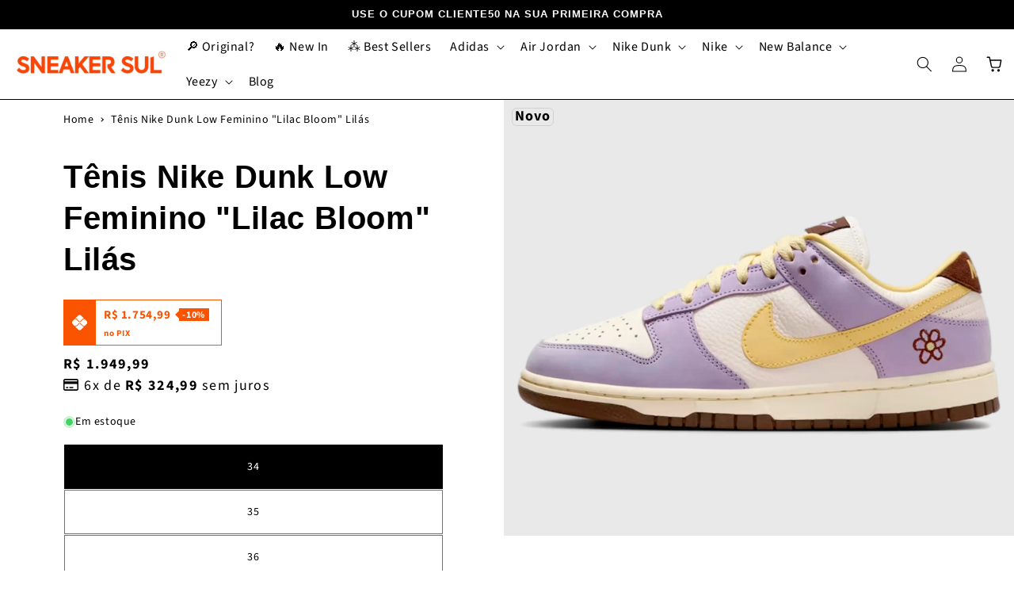

--- FILE ---
content_type: text/html; charset=utf-8
request_url: https://sneakersul.com.br/products/tenis-nike-dunk-low-feminino-lilac-bloom-roxo
body_size: 58611
content:
<!doctype html>
<html class="no-js" lang="pt-BR">
  <head>
    <!-- Google Tag Manager -->
<script>(function(w,d,s,l,i){w[l]=w[l]||[];w[l].push({'gtm.start':
new Date().getTime(),event:'gtm.js'});var f=d.getElementsByTagName(s)[0],
j=d.createElement(s),dl=l!='dataLayer'?'&l='+l:'';j.async=true;j.src=
'https://www.googletagmanager.com/gtm.js?id='+i+dl;f.parentNode.insertBefore(j,f);
})(window,document,'script','dataLayer','GTM-539SGDT4');</script>
<!-- End Google Tag Manager -->
 
    <meta charset="utf-8">
    <meta http-equiv="X-UA-Compatible" content="IE=edge">
    <meta name="viewport" content="width=device-width,initial-scale=1">
    <meta name="theme-color" content="">
    <meta name="google-site-verification" content="oZoJoANXA2KhInmUmDLhkwgAPYXUYZUIQ9sNVYdareg"/>
    <link rel="canonical" href="https://sneakersul.com.br/products/tenis-nike-dunk-low-feminino-lilac-bloom-roxo">
    <link rel="preconnect" href="https://cdn.shopify.com" crossorigin>
    <script defer src="https://cdn.jsdelivr.net/npm/alpinejs@3.x.x/dist/cdn.min.js"></script>
    <!-- <link rel="stylesheet" href="https://use.fontawesome.com/releases/v6.2.0/css/all.css"/> -->
    <!-- <link rel="stylesheet" href="https://maxst.icons8.com/vue-static/landings/line-awesome/line-awesome/1.3.0/css/line-awesome.min.css"> -->
    <script src="https://code.jquery.com/jquery-3.7.1.slim.min.js" integrity="sha256-kmHvs0B+OpCW5GVHUNjv9rOmY0IvSIRcf7zGUDTDQM8=" crossorigin="anonymous"></script><link rel="icon" type="image/png" href="//sneakersul.com.br/cdn/shop/files/logo-sneaker-sul-atualizado-1.webp?crop=center&height=32&v=1725290339&width=32"><link rel="preconnect" href="https://fonts.shopifycdn.com" crossorigin><title>
      Tênis Nike Dunk Low Feminino &quot;Lilac Bloom&quot; Lilás
 &ndash; Sneaker Sul</title>
    <!-- <noscript>
    <meta name="description" content=" O Tênis Nike Dunk Low Feminino &quot;Lilac Bloom&quot; Lilás traz um toque divertido para a silhueta de cano baixo da Nike criada por Peter Moore, o Dunk Low. Este Nike Dunk Colorido aparece com a cor lilás, que contrasta perfeitamente com os toques de sail e amarelo presentes no tênis. Por fim, o calçado é complementado por det ">
    </noscript> -->
    <meta name="description" content=" O Tênis Nike Dunk Low Feminino &quot;Lilac Bloom&quot; Lilás traz um toque divertido para a silhueta de cano baixo da Nike criada por Peter Moore, o Dunk Low. Este Nike Dunk Colorido aparece com a cor lilás, que contrasta perfeitamente com os toques de sail e amarelo presentes no tênis. Por fim, o calçado é complementado por det ">
    <script>
      (function() {
        var lazyDescription = function() {
          var metaDescription = document.querySelector('meta[name="description"]');
          if (metaDescription) {
            metaDescription.setAttribute('content', metaDescription.getAttribute('content'));
          }
        };
        window.addEventListener('load', lazyDescription);
        window.addEventListener('scroll', lazyDescription);
        window.addEventListener('resize', lazyDescription);
      })();
    </script>

<meta property="og:site_name" content="Sneaker Sul">
<meta property="og:url" content="https://sneakersul.com.br/products/tenis-nike-dunk-low-feminino-lilac-bloom-roxo">
<meta property="og:title" content="Tênis Nike Dunk Low Feminino &quot;Lilac Bloom&quot; Lilás">
<meta property="og:type" content="product">
<meta property="og:description" content="O Tênis Nike Dunk Low Feminino &quot;Lilac Bloom&quot; Lilás traz um toque divertido para a silhueta de cano baixo da Nike criada por Peter Moore, o Dunk Low. Este Nike Dunk Colorido aparece com a cor lilás, que contrasta perfeitamente com os toques de sail e amarelo presentes no tênis. Por fim, o calçado é complementado por det"><meta property="og:image" content="http://sneakersul.com.br/cdn/shop/files/nike-dunk-low-feminino-lilac-bloom-1.webp?v=1715134749">
  <meta property="og:image:secure_url" content="https://sneakersul.com.br/cdn/shop/files/nike-dunk-low-feminino-lilac-bloom-1.webp?v=1715134749">
  <meta property="og:image:width" content="2048">
  <meta property="og:image:height" content="2048"><meta property="og:price:amount" content="1.949,99">
  <meta property="og:price:currency" content="BRL"><meta name="twitter:site" content="@sneakersul"><meta name="twitter:card" content="summary_large_image">
<meta name="twitter:title" content="Tênis Nike Dunk Low Feminino &quot;Lilac Bloom&quot; Lilás">
<meta name="twitter:description" content="O Tênis Nike Dunk Low Feminino &quot;Lilac Bloom&quot; Lilás traz um toque divertido para a silhueta de cano baixo da Nike criada por Peter Moore, o Dunk Low. Este Nike Dunk Colorido aparece com a cor lilás, que contrasta perfeitamente com os toques de sail e amarelo presentes no tênis. Por fim, o calçado é complementado por det">                                                                                                                                                                                                                       <script src="//cdn.shopify.com/s/files/1/0603/7530/2276/t/1/assets/options_selection.js" type="text/javascript"></script>


    <script src="//sneakersul.com.br/cdn/shop/t/17/assets/constants.js?v=165488195745554878101716349404" defer="defer"></script>
    <script src="//sneakersul.com.br/cdn/shop/t/17/assets/pubsub.js?v=2921868252632587581716349404" defer="defer"></script>
    <script src="//sneakersul.com.br/cdn/shop/t/17/assets/global.js?v=179867561523533690961719882547" defer="defer"></script>
    <script src="//sneakersul.com.br/cdn/shop/t/17/assets/jquery.js?v=61405075943823009121716349404" defer="defer"></script>

    
    
    <script>window.performance && window.performance.mark && window.performance.mark('shopify.content_for_header.start');</script><meta name="google-site-verification" content="oZoJoANXA2KhInmUmDLhkwgAPYXUYZUIQ9sNVYdareg">
<meta name="facebook-domain-verification" content="knujgt5x4l708wyrt2u73kc86fpt5h">
<meta id="shopify-digital-wallet" name="shopify-digital-wallet" content="/67114008867/digital_wallets/dialog">
<link rel="alternate" type="application/json+oembed" href="https://sneakersul.com.br/products/tenis-nike-dunk-low-feminino-lilac-bloom-roxo.oembed">
<script async="async" src="/checkouts/internal/preloads.js?locale=pt-BR"></script>
<script id="shopify-features" type="application/json">{"accessToken":"e1ee3907a984b2bdb9b9ce9dcc9f00c1","betas":["rich-media-storefront-analytics"],"domain":"sneakersul.com.br","predictiveSearch":true,"shopId":67114008867,"locale":"pt-br"}</script>
<script>var Shopify = Shopify || {};
Shopify.shop = "sneaker-sul.myshopify.com";
Shopify.locale = "pt-BR";
Shopify.currency = {"active":"BRL","rate":"1.0"};
Shopify.country = "BR";
Shopify.theme = {"name":"Sneaker Sul | OTIMIZADO | Alts","id":168536113443,"schema_name":"Sneaker Sul","schema_version":"8.0.0","theme_store_id":887,"role":"main"};
Shopify.theme.handle = "null";
Shopify.theme.style = {"id":null,"handle":null};
Shopify.cdnHost = "sneakersul.com.br/cdn";
Shopify.routes = Shopify.routes || {};
Shopify.routes.root = "/";</script>
<script type="module">!function(o){(o.Shopify=o.Shopify||{}).modules=!0}(window);</script>
<script>!function(o){function n(){var o=[];function n(){o.push(Array.prototype.slice.apply(arguments))}return n.q=o,n}var t=o.Shopify=o.Shopify||{};t.loadFeatures=n(),t.autoloadFeatures=n()}(window);</script>
<script id="shop-js-analytics" type="application/json">{"pageType":"product"}</script>
<script defer="defer" async type="module" src="//sneakersul.com.br/cdn/shopifycloud/shop-js/modules/v2/client.init-shop-cart-sync_uIZtZMSk.pt-BR.esm.js"></script>
<script defer="defer" async type="module" src="//sneakersul.com.br/cdn/shopifycloud/shop-js/modules/v2/chunk.common_CcRKxpmn.esm.js"></script>
<script type="module">
  await import("//sneakersul.com.br/cdn/shopifycloud/shop-js/modules/v2/client.init-shop-cart-sync_uIZtZMSk.pt-BR.esm.js");
await import("//sneakersul.com.br/cdn/shopifycloud/shop-js/modules/v2/chunk.common_CcRKxpmn.esm.js");

  window.Shopify.SignInWithShop?.initShopCartSync?.({"fedCMEnabled":true,"windoidEnabled":true});

</script>
<script>(function() {
  var isLoaded = false;
  function asyncLoad() {
    if (isLoaded) return;
    isLoaded = true;
    var urls = ["https:\/\/cdn.nfcube.com\/instafeed-bc35a01367a4305506edd1b8453af392.js?shop=sneaker-sul.myshopify.com"];
    for (var i = 0; i < urls.length; i++) {
      var s = document.createElement('script');
      s.type = 'text/javascript';
      s.async = true;
      s.src = urls[i];
      var x = document.getElementsByTagName('script')[0];
      x.parentNode.insertBefore(s, x);
    }
  };
  if(window.attachEvent) {
    window.attachEvent('onload', asyncLoad);
  } else {
    window.addEventListener('load', asyncLoad, false);
  }
})();</script>
<script id="__st">var __st={"a":67114008867,"offset":-10800,"reqid":"c56063b1-9224-445e-b091-edfe5fdc82bd-1768398241","pageurl":"sneakersul.com.br\/products\/tenis-nike-dunk-low-feminino-lilac-bloom-roxo","u":"5b2e6e6763e0","p":"product","rtyp":"product","rid":9328860692771};</script>
<script>window.ShopifyPaypalV4VisibilityTracking = true;</script>
<script id="captcha-bootstrap">!function(){'use strict';const t='contact',e='account',n='new_comment',o=[[t,t],['blogs',n],['comments',n],[t,'customer']],c=[[e,'customer_login'],[e,'guest_login'],[e,'recover_customer_password'],[e,'create_customer']],r=t=>t.map((([t,e])=>`form[action*='/${t}']:not([data-nocaptcha='true']) input[name='form_type'][value='${e}']`)).join(','),a=t=>()=>t?[...document.querySelectorAll(t)].map((t=>t.form)):[];function s(){const t=[...o],e=r(t);return a(e)}const i='password',u='form_key',d=['recaptcha-v3-token','g-recaptcha-response','h-captcha-response',i],f=()=>{try{return window.sessionStorage}catch{return}},m='__shopify_v',_=t=>t.elements[u];function p(t,e,n=!1){try{const o=window.sessionStorage,c=JSON.parse(o.getItem(e)),{data:r}=function(t){const{data:e,action:n}=t;return t[m]||n?{data:e,action:n}:{data:t,action:n}}(c);for(const[e,n]of Object.entries(r))t.elements[e]&&(t.elements[e].value=n);n&&o.removeItem(e)}catch(o){console.error('form repopulation failed',{error:o})}}const l='form_type',E='cptcha';function T(t){t.dataset[E]=!0}const w=window,h=w.document,L='Shopify',v='ce_forms',y='captcha';let A=!1;((t,e)=>{const n=(g='f06e6c50-85a8-45c8-87d0-21a2b65856fe',I='https://cdn.shopify.com/shopifycloud/storefront-forms-hcaptcha/ce_storefront_forms_captcha_hcaptcha.v1.5.2.iife.js',D={infoText:'Protegido por hCaptcha',privacyText:'Privacidade',termsText:'Termos'},(t,e,n)=>{const o=w[L][v],c=o.bindForm;if(c)return c(t,g,e,D).then(n);var r;o.q.push([[t,g,e,D],n]),r=I,A||(h.body.append(Object.assign(h.createElement('script'),{id:'captcha-provider',async:!0,src:r})),A=!0)});var g,I,D;w[L]=w[L]||{},w[L][v]=w[L][v]||{},w[L][v].q=[],w[L][y]=w[L][y]||{},w[L][y].protect=function(t,e){n(t,void 0,e),T(t)},Object.freeze(w[L][y]),function(t,e,n,w,h,L){const[v,y,A,g]=function(t,e,n){const i=e?o:[],u=t?c:[],d=[...i,...u],f=r(d),m=r(i),_=r(d.filter((([t,e])=>n.includes(e))));return[a(f),a(m),a(_),s()]}(w,h,L),I=t=>{const e=t.target;return e instanceof HTMLFormElement?e:e&&e.form},D=t=>v().includes(t);t.addEventListener('submit',(t=>{const e=I(t);if(!e)return;const n=D(e)&&!e.dataset.hcaptchaBound&&!e.dataset.recaptchaBound,o=_(e),c=g().includes(e)&&(!o||!o.value);(n||c)&&t.preventDefault(),c&&!n&&(function(t){try{if(!f())return;!function(t){const e=f();if(!e)return;const n=_(t);if(!n)return;const o=n.value;o&&e.removeItem(o)}(t);const e=Array.from(Array(32),(()=>Math.random().toString(36)[2])).join('');!function(t,e){_(t)||t.append(Object.assign(document.createElement('input'),{type:'hidden',name:u})),t.elements[u].value=e}(t,e),function(t,e){const n=f();if(!n)return;const o=[...t.querySelectorAll(`input[type='${i}']`)].map((({name:t})=>t)),c=[...d,...o],r={};for(const[a,s]of new FormData(t).entries())c.includes(a)||(r[a]=s);n.setItem(e,JSON.stringify({[m]:1,action:t.action,data:r}))}(t,e)}catch(e){console.error('failed to persist form',e)}}(e),e.submit())}));const S=(t,e)=>{t&&!t.dataset[E]&&(n(t,e.some((e=>e===t))),T(t))};for(const o of['focusin','change'])t.addEventListener(o,(t=>{const e=I(t);D(e)&&S(e,y())}));const B=e.get('form_key'),M=e.get(l),P=B&&M;t.addEventListener('DOMContentLoaded',(()=>{const t=y();if(P)for(const e of t)e.elements[l].value===M&&p(e,B);[...new Set([...A(),...v().filter((t=>'true'===t.dataset.shopifyCaptcha))])].forEach((e=>S(e,t)))}))}(h,new URLSearchParams(w.location.search),n,t,e,['guest_login'])})(!0,!0)}();</script>
<script integrity="sha256-4kQ18oKyAcykRKYeNunJcIwy7WH5gtpwJnB7kiuLZ1E=" data-source-attribution="shopify.loadfeatures" defer="defer" src="//sneakersul.com.br/cdn/shopifycloud/storefront/assets/storefront/load_feature-a0a9edcb.js" crossorigin="anonymous"></script>
<script data-source-attribution="shopify.dynamic_checkout.dynamic.init">var Shopify=Shopify||{};Shopify.PaymentButton=Shopify.PaymentButton||{isStorefrontPortableWallets:!0,init:function(){window.Shopify.PaymentButton.init=function(){};var t=document.createElement("script");t.src="https://sneakersul.com.br/cdn/shopifycloud/portable-wallets/latest/portable-wallets.pt-br.js",t.type="module",document.head.appendChild(t)}};
</script>
<script data-source-attribution="shopify.dynamic_checkout.buyer_consent">
  function portableWalletsHideBuyerConsent(e){var t=document.getElementById("shopify-buyer-consent"),n=document.getElementById("shopify-subscription-policy-button");t&&n&&(t.classList.add("hidden"),t.setAttribute("aria-hidden","true"),n.removeEventListener("click",e))}function portableWalletsShowBuyerConsent(e){var t=document.getElementById("shopify-buyer-consent"),n=document.getElementById("shopify-subscription-policy-button");t&&n&&(t.classList.remove("hidden"),t.removeAttribute("aria-hidden"),n.addEventListener("click",e))}window.Shopify?.PaymentButton&&(window.Shopify.PaymentButton.hideBuyerConsent=portableWalletsHideBuyerConsent,window.Shopify.PaymentButton.showBuyerConsent=portableWalletsShowBuyerConsent);
</script>
<script data-source-attribution="shopify.dynamic_checkout.cart.bootstrap">document.addEventListener("DOMContentLoaded",(function(){function t(){return document.querySelector("shopify-accelerated-checkout-cart, shopify-accelerated-checkout")}if(t())Shopify.PaymentButton.init();else{new MutationObserver((function(e,n){t()&&(Shopify.PaymentButton.init(),n.disconnect())})).observe(document.body,{childList:!0,subtree:!0})}}));
</script>
<script id="sections-script" data-sections="header,footer" defer="defer" src="//sneakersul.com.br/cdn/shop/t/17/compiled_assets/scripts.js?4025"></script>
<script>window.performance && window.performance.mark && window.performance.mark('shopify.content_for_header.end');</script>
    
 









 
<script>window.performance && window.performance.mark && window.performance.mark('shopify.content_for_header.start');</script><meta name="google-site-verification" content="oZoJoANXA2KhInmUmDLhkwgAPYXUYZUIQ9sNVYdareg">
<meta name="facebook-domain-verification" content="knujgt5x4l708wyrt2u73kc86fpt5h">
<meta id="shopify-digital-wallet" name="shopify-digital-wallet" content="/67114008867/digital_wallets/dialog">
<link rel="alternate" type="application/json+oembed" href="https://sneakersul.com.br/products/tenis-nike-dunk-low-feminino-lilac-bloom-roxo.oembed">
<script async="async" data-src="/checkouts/internal/preloads.js?locale=pt-BR"></script>
<script id="shopify-features" type="application/json">{"accessToken":"e1ee3907a984b2bdb9b9ce9dcc9f00c1","betas":["rich-media-storefront-analytics"],"domain":"sneakersul.com.br","predictiveSearch":true,"shopId":67114008867,"locale":"pt-br"}</script>
<script>var Shopify = Shopify || {};
Shopify.shop = "sneaker-sul.myshopify.com";
Shopify.locale = "pt-BR";
Shopify.currency = {"active":"BRL","rate":"1.0"};
Shopify.country = "BR";
Shopify.theme = {"name":"Sneaker Sul | OTIMIZADO | Alts","id":168536113443,"schema_name":"Sneaker Sul","schema_version":"8.0.0","theme_store_id":887,"role":"main"};
Shopify.theme.handle = "null";
Shopify.theme.style = {"id":null,"handle":null};
Shopify.cdnHost = "sneakersul.com.br/cdn";
Shopify.routes = Shopify.routes || {};
Shopify.routes.root = "/";</script>
<script type="module">!function(o){(o.Shopify=o.Shopify||{}).modules=!0}(window);</script>
<script>!function(o){function n(){var o=[];function n(){o.push(Array.prototype.slice.apply(arguments))}return n.q=o,n}var t=o.Shopify=o.Shopify||{};t.loadFeatures=n(),t.autoloadFeatures=n()}(window);</script>
<script id="shop-js-analytics" type="application/json">{"pageType":"product"}</script>
<script defer="defer" async type="module" data-src="//sneakersul.com.br/cdn/shopifycloud/shop-js/modules/v2/client.init-shop-cart-sync_uIZtZMSk.pt-BR.esm.js"></script>
<script defer="defer" async type="module" data-src="//sneakersul.com.br/cdn/shopifycloud/shop-js/modules/v2/chunk.common_CcRKxpmn.esm.js"></script>
<script type="module">
  await import("//sneakersul.com.br/cdn/shopifycloud/shop-js/modules/v2/client.init-shop-cart-sync_uIZtZMSk.pt-BR.esm.js");
await import("//sneakersul.com.br/cdn/shopifycloud/shop-js/modules/v2/chunk.common_CcRKxpmn.esm.js");

  window.Shopify.SignInWithShop?.initShopCartSync?.({"fedCMEnabled":true,"windoidEnabled":true});

</script>
<script>(function() {
  var isLoaded = false;
  function asyncLoad() {
    if (isLoaded) return;
    isLoaded = true;
    var urls = ["https:\/\/cdn.nfcube.com\/instafeed-bc35a01367a4305506edd1b8453af392.js?shop=sneaker-sul.myshopify.com"];
    for (var i = 0; i < urls.length; i++) {
      var s = document.createElement('script');
      s.type = 'text/javascript';
      s.async = true;
      s.src = urls[i];
      var x = document.getElementsByTagName('script')[0];
      x.parentNode.insertBefore(s, x);
    }
  };
  document.addEventListener('StartAsyncLoading',function(event){asyncLoad();});if(window.attachEvent) {
    window.attachEvent('onload', function(){});
  } else {
    window.addEventListener('load', function(){}, false);
  }
})();</script>
<script id="__st">var __st={"a":67114008867,"offset":-10800,"reqid":"c56063b1-9224-445e-b091-edfe5fdc82bd-1768398241","pageurl":"sneakersul.com.br\/products\/tenis-nike-dunk-low-feminino-lilac-bloom-roxo","u":"5b2e6e6763e0","p":"product","rtyp":"product","rid":9328860692771};</script>
<script>window.ShopifyPaypalV4VisibilityTracking = true;</script>
<script id="captcha-bootstrap">!function(){'use strict';const t='contact',e='account',n='new_comment',o=[[t,t],['blogs',n],['comments',n],[t,'customer']],c=[[e,'customer_login'],[e,'guest_login'],[e,'recover_customer_password'],[e,'create_customer']],r=t=>t.map((([t,e])=>`form[action*='/${t}']:not([data-nocaptcha='true']) input[name='form_type'][value='${e}']`)).join(','),a=t=>()=>t?[...document.querySelectorAll(t)].map((t=>t.form)):[];function s(){const t=[...o],e=r(t);return a(e)}const i='password',u='form_key',d=['recaptcha-v3-token','g-recaptcha-response','h-captcha-response',i],f=()=>{try{return window.sessionStorage}catch{return}},m='__shopify_v',_=t=>t.elements[u];function p(t,e,n=!1){try{const o=window.sessionStorage,c=JSON.parse(o.getItem(e)),{data:r}=function(t){const{data:e,action:n}=t;return t[m]||n?{data:e,action:n}:{data:t,action:n}}(c);for(const[e,n]of Object.entries(r))t.elements[e]&&(t.elements[e].value=n);n&&o.removeItem(e)}catch(o){console.error('form repopulation failed',{error:o})}}const l='form_type',E='cptcha';function T(t){t.dataset[E]=!0}const w=window,h=w.document,L='Shopify',v='ce_forms',y='captcha';let A=!1;((t,e)=>{const n=(g='f06e6c50-85a8-45c8-87d0-21a2b65856fe',I='https://cdn.shopify.com/shopifycloud/storefront-forms-hcaptcha/ce_storefront_forms_captcha_hcaptcha.v1.5.2.iife.js',D={infoText:'Protegido por hCaptcha',privacyText:'Privacidade',termsText:'Termos'},(t,e,n)=>{const o=w[L][v],c=o.bindForm;if(c)return c(t,g,e,D).then(n);var r;o.q.push([[t,g,e,D],n]),r=I,A||(h.body.append(Object.assign(h.createElement('script'),{id:'captcha-provider',async:!0,src:r})),A=!0)});var g,I,D;w[L]=w[L]||{},w[L][v]=w[L][v]||{},w[L][v].q=[],w[L][y]=w[L][y]||{},w[L][y].protect=function(t,e){n(t,void 0,e),T(t)},Object.freeze(w[L][y]),function(t,e,n,w,h,L){const[v,y,A,g]=function(t,e,n){const i=e?o:[],u=t?c:[],d=[...i,...u],f=r(d),m=r(i),_=r(d.filter((([t,e])=>n.includes(e))));return[a(f),a(m),a(_),s()]}(w,h,L),I=t=>{const e=t.target;return e instanceof HTMLFormElement?e:e&&e.form},D=t=>v().includes(t);t.addEventListener('submit',(t=>{const e=I(t);if(!e)return;const n=D(e)&&!e.dataset.hcaptchaBound&&!e.dataset.recaptchaBound,o=_(e),c=g().includes(e)&&(!o||!o.value);(n||c)&&t.preventDefault(),c&&!n&&(function(t){try{if(!f())return;!function(t){const e=f();if(!e)return;const n=_(t);if(!n)return;const o=n.value;o&&e.removeItem(o)}(t);const e=Array.from(Array(32),(()=>Math.random().toString(36)[2])).join('');!function(t,e){_(t)||t.append(Object.assign(document.createElement('input'),{type:'hidden',name:u})),t.elements[u].value=e}(t,e),function(t,e){const n=f();if(!n)return;const o=[...t.querySelectorAll(`input[type='${i}']`)].map((({name:t})=>t)),c=[...d,...o],r={};for(const[a,s]of new FormData(t).entries())c.includes(a)||(r[a]=s);n.setItem(e,JSON.stringify({[m]:1,action:t.action,data:r}))}(t,e)}catch(e){console.error('failed to persist form',e)}}(e),e.submit())}));const S=(t,e)=>{t&&!t.dataset[E]&&(n(t,e.some((e=>e===t))),T(t))};for(const o of['focusin','change'])t.addEventListener(o,(t=>{const e=I(t);D(e)&&S(e,y())}));const B=e.get('form_key'),M=e.get(l),P=B&&M;t.addEventListener('DOMContentLoaded',(()=>{const t=y();if(P)for(const e of t)e.elements[l].value===M&&p(e,B);[...new Set([...A(),...v().filter((t=>'true'===t.dataset.shopifyCaptcha))])].forEach((e=>S(e,t)))}))}(h,new URLSearchParams(w.location.search),n,t,e,['guest_login'])})(!0,!0)}();</script>
<script integrity="sha256-4kQ18oKyAcykRKYeNunJcIwy7WH5gtpwJnB7kiuLZ1E=" data-source-attribution="shopify.loadfeatures" defer="defer" data-src="//sneakersul.com.br/cdn/shopifycloud/storefront/assets/storefront/load_feature-a0a9edcb.js" crossorigin="anonymous"></script>
<script data-source-attribution="shopify.dynamic_checkout.dynamic.init">var Shopify=Shopify||{};Shopify.PaymentButton=Shopify.PaymentButton||{isStorefrontPortableWallets:!0,init:function(){window.Shopify.PaymentButton.init=function(){};var t=document.createElement("script");t.data-src="https://sneakersul.com.br/cdn/shopifycloud/portable-wallets/latest/portable-wallets.pt-br.js",t.type="module",document.head.appendChild(t)}};
</script>
<script data-source-attribution="shopify.dynamic_checkout.buyer_consent">
  function portableWalletsHideBuyerConsent(e){var t=document.getElementById("shopify-buyer-consent"),n=document.getElementById("shopify-subscription-policy-button");t&&n&&(t.classList.add("hidden"),t.setAttribute("aria-hidden","true"),n.removeEventListener("click",e))}function portableWalletsShowBuyerConsent(e){var t=document.getElementById("shopify-buyer-consent"),n=document.getElementById("shopify-subscription-policy-button");t&&n&&(t.classList.remove("hidden"),t.removeAttribute("aria-hidden"),n.addEventListener("click",e))}window.Shopify?.PaymentButton&&(window.Shopify.PaymentButton.hideBuyerConsent=portableWalletsHideBuyerConsent,window.Shopify.PaymentButton.showBuyerConsent=portableWalletsShowBuyerConsent);
</script>
<script data-source-attribution="shopify.dynamic_checkout.cart.bootstrap">document.addEventListener("DOMContentLoaded",(function(){function t(){return document.querySelector("shopify-accelerated-checkout-cart, shopify-accelerated-checkout")}if(t())Shopify.PaymentButton.init();else{new MutationObserver((function(e,n){t()&&(Shopify.PaymentButton.init(),n.disconnect())})).observe(document.body,{childList:!0,subtree:!0})}}));
</script>
<!-- placeholder 570b35f5de6127e3 --><script>window.performance && window.performance.mark && window.performance.mark('shopify.content_for_header.end');</script>
	<style>#Image--0 {
    max-width: 0px;
    
  }
  #ImageWrapper--0 {
    max-width: 0px;
  }

  #ImageWrapper--0::before {
  }
</style><noscript>
  <img class="" src="//sneakersul.com.br/cdn/shopifycloud/storefront/assets/no-image-2048-a2addb12_2048x2048.gif" alt="">
</noscript>
    <script>
    function setDimensions() { var images = document.getElementsByTagName('img');
    for (var i = 0; i < images.length; i++) { var image = images[i]; if (image.width == 0 || image.height == 0) { var tempImage = new Image(); tempImage.onload = function() { image.width = tempImage.width; image.height = tempImage.height; } tempImage.src = image.src; } } }
    document.addEventListener('DOMContentLoaded', function() { setDimensions(); });
    window.addEventListener('resize', function() { setDimensions(); });
    </script> 
    <script> document.addEventListener('DOMContentLoaded', function() { const images = document.querySelectorAll('img'); const options = { rootMargin: '50px 0px', threshold: 0.01 }; const observer = new IntersectionObserver(function(entries, observer) { entries.forEach(entry => { if (entry.isIntersecting) { const img = entry.target; img.src = img.dataset.src; img.classList.remove('lazy'); observer.unobserve(img); } }); }, options); images.forEach(img => { if (img.classList.contains('lazy')) { observer.observe(img); } }); }); </script>

    <style data-shopify>
      @font-face {
  font-family: "Source Sans Pro";
  font-weight: 400;
  font-style: normal;
  font-display: swap;
  src: url("//sneakersul.com.br/cdn/fonts/source_sans_pro/sourcesanspro_n4.50ae3e156aed9a794db7e94c4d00984c7b66616c.woff2") format("woff2"),
       url("//sneakersul.com.br/cdn/fonts/source_sans_pro/sourcesanspro_n4.d1662e048bd96ae7123e46600ff9744c0d84502d.woff") format("woff");
}

      @font-face {
  font-family: "Source Sans Pro";
  font-weight: 700;
  font-style: normal;
  font-display: swap;
  src: url("//sneakersul.com.br/cdn/fonts/source_sans_pro/sourcesanspro_n7.41cbad1715ffa6489ec3aab1c16fda6d5bdf2235.woff2") format("woff2"),
       url("//sneakersul.com.br/cdn/fonts/source_sans_pro/sourcesanspro_n7.01173495588557d2be0eb2bb2ecdf8e4f01cf917.woff") format("woff");
}

      @font-face {
  font-family: "Source Sans Pro";
  font-weight: 400;
  font-style: italic;
  font-display: swap;
  src: url("//sneakersul.com.br/cdn/fonts/source_sans_pro/sourcesanspro_i4.130f29b9baa0095b80aea9236ca9ef6ab0069c67.woff2") format("woff2"),
       url("//sneakersul.com.br/cdn/fonts/source_sans_pro/sourcesanspro_i4.6146c8c8ae7b8853ccbbc8b859fcf805016ee743.woff") format("woff");
}

      @font-face {
  font-family: "Source Sans Pro";
  font-weight: 700;
  font-style: italic;
  font-display: swap;
  src: url("//sneakersul.com.br/cdn/fonts/source_sans_pro/sourcesanspro_i7.98bb15b3a23880a6e1d86ade6dbb197526ff768d.woff2") format("woff2"),
       url("//sneakersul.com.br/cdn/fonts/source_sans_pro/sourcesanspro_i7.6274cea5e22a575d33653322a4399caadffb1338.woff") format("woff");
}

      

      :root {
        --font-body-family: "Source Sans Pro", sans-serif;
        --font-body-style: normal;
        --font-body-weight: 400;
        --font-body-weight-bold: 700;

        --font-heading-family: "Trebuchet MS", sans-serif;
        --font-heading-style: normal;
        --font-heading-weight: 700;

        --font-body-scale: 1.0;
        --font-heading-scale: 1.0;

        --color-base-text: 0, 0, 0;
        --color-shadow: 0, 0, 0;
        --color-base-background-1: 255, 255, 255;
        --color-base-background-2: 243, 243, 243;
        --color-base-solid-button-labels: 255, 255, 255;
        --color-base-outline-button-labels: 0, 0, 0;
        --color-base-accent-1: 0, 127, 83;
        --color-base-accent-2: 251, 84, 0;
        --payment-terms-background-color: #ffffff;

        --gradient-base-background-1: #ffffff;
        --gradient-base-background-2: #f3f3f3;
        --gradient-base-accent-1: #007f53;
        --gradient-base-accent-2: #fb5400;

        --media-padding: px;
        --media-border-opacity: 0.05;
        --media-border-width: 0px;
        --media-radius: 0px;
        --media-shadow-opacity: 0.0;
        --media-shadow-horizontal-offset: 0px;
        --media-shadow-vertical-offset: 4px;
        --media-shadow-blur-radius: 5px;
        --media-shadow-visible: 0;

        --page-width: 160rem;
        --page-width-margin: 0rem;

        --product-card-image-padding: 0.0rem;
        --product-card-corner-radius: 0.0rem;
        --product-card-text-alignment: left;
        --product-card-border-width: 0.0rem;
        --product-card-border-opacity: 0.1;
        --product-card-shadow-opacity: 0.0;
        --product-card-shadow-visible: 0;
        --product-card-shadow-horizontal-offset: 0.0rem;
        --product-card-shadow-vertical-offset: 0.4rem;
        --product-card-shadow-blur-radius: 0.5rem;

        --collection-card-image-padding: 0.0rem;
        --collection-card-corner-radius: 0.0rem;
        --collection-card-text-alignment: left;
        --collection-card-border-width: 0.0rem;
        --collection-card-border-opacity: 0.1;
        --collection-card-shadow-opacity: 0.0;
        --collection-card-shadow-visible: 0;
        --collection-card-shadow-horizontal-offset: 0.0rem;
        --collection-card-shadow-vertical-offset: 0.4rem;
        --collection-card-shadow-blur-radius: 0.5rem;

        --blog-card-image-padding: 0.0rem;
        --blog-card-corner-radius: 0.0rem;
        --blog-card-text-alignment: left;
        --blog-card-border-width: 0.0rem;
        --blog-card-border-opacity: 0.1;
        --blog-card-shadow-opacity: 0.0;
        --blog-card-shadow-visible: 0;
        --blog-card-shadow-horizontal-offset: 0.0rem;
        --blog-card-shadow-vertical-offset: 0.4rem;
        --blog-card-shadow-blur-radius: 0.5rem;

        --badge-corner-radius: 0.0rem;

        --popup-border-width: 0px;
        --popup-border-opacity: 0.0;
        --popup-corner-radius: 0px;
        --popup-shadow-opacity: 0.0;
        --popup-shadow-horizontal-offset: 0px;
        --popup-shadow-vertical-offset: 4px;
        --popup-shadow-blur-radius: 5px;

        --drawer-border-width: 1px;
        --drawer-border-opacity: 0.1;
        --drawer-shadow-opacity: 0.0;
        --drawer-shadow-horizontal-offset: 0px;
        --drawer-shadow-vertical-offset: 4px;
        --drawer-shadow-blur-radius: 5px;

        --spacing-sections-desktop: 0px;
        --spacing-sections-mobile: 0px;

        --grid-desktop-vertical-spacing: 8px;
        --grid-desktop-horizontal-spacing: 8px;
        --grid-mobile-vertical-spacing: 4px;
        --grid-mobile-horizontal-spacing: 4px;

        --text-boxes-border-opacity: 0.1;
        --text-boxes-border-width: 0px;
        --text-boxes-radius: 0px;
        --text-boxes-shadow-opacity: 0.0;
        --text-boxes-shadow-visible: 0;
        --text-boxes-shadow-horizontal-offset: 0px;
        --text-boxes-shadow-vertical-offset: 4px;
        --text-boxes-shadow-blur-radius: 5px;

        --buttons-radius: 0px;
        --buttons-radius-outset: 0px;
        --buttons-border-width: 1px;
        --buttons-border-opacity: 1.0;
        --buttons-shadow-opacity: 0.0;
        --buttons-shadow-visible: 0;
        --buttons-shadow-horizontal-offset: 0px;
        --buttons-shadow-vertical-offset: 4px;
        --buttons-shadow-blur-radius: 5px;
        --buttons-border-offset: 0px;

        --inputs-radius: 0px;
        --inputs-border-width: 1px;
        --inputs-border-opacity: 0.55;
        --inputs-shadow-opacity: 0.0;
        --inputs-shadow-horizontal-offset: 0px;
        --inputs-margin-offset: 0px;
        --inputs-shadow-vertical-offset: 4px;
        --inputs-shadow-blur-radius: 5px;
        --inputs-radius-outset: 0px;

        --variant-pills-radius: 40px;
        --variant-pills-border-width: 1px;
        --variant-pills-border-opacity: 0.55;
        --variant-pills-shadow-opacity: 0.0;
        --variant-pills-shadow-horizontal-offset: 0px;
        --variant-pills-shadow-vertical-offset: 4px;
        --variant-pills-shadow-blur-radius: 5px;
      }

      *,
      *::before,
      *::after {
        box-sizing: inherit;
      }

      html {
        box-sizing: border-box;
        font-size: calc(var(--font-body-scale) * 62.5%);
        height: 100%;
      }

      body {
        display: grid;
        grid-template-rows: auto auto 1fr auto;
        grid-template-columns: 100%;
        min-height: 100%;
        margin: 0;
        font-size: 1.5rem;
        letter-spacing: 0.06rem;
        line-height: calc(1 + 0.8 / var(--font-body-scale));
        font-family: var(--font-body-family);
        font-style: var(--font-body-style);
        font-weight: var(--font-body-weight);
      }

      @media screen and (min-width: 750px) {
        body {
          font-size: 1.4rem;
        }
      }
    </style>

    <link href="//sneakersul.com.br/cdn/shop/t/17/assets/base.css?v=96496879444302737251728409968" rel="stylesheet" type="text/css" media="all" />
<link rel="preload" as="font" href="//sneakersul.com.br/cdn/fonts/source_sans_pro/sourcesanspro_n4.50ae3e156aed9a794db7e94c4d00984c7b66616c.woff2" type="font/woff2" crossorigin><link rel="stylesheet" href="//sneakersul.com.br/cdn/shop/t/17/assets/component-predictive-search.css?v=162071643802563970851716349404" media="print" onload="this.media='all'"><script>document.documentElement.className = document.documentElement.className.replace('no-js', 'js');
    if (Shopify.designMode) {
      document.documentElement.classList.add('shopify-design-mode');
    }
    </script>
  <link href="https://monorail-edge.shopifysvc.com" rel="dns-prefetch">
<script>(function(){if ("sendBeacon" in navigator && "performance" in window) {try {var session_token_from_headers = performance.getEntriesByType('navigation')[0].serverTiming.find(x => x.name == '_s').description;} catch {var session_token_from_headers = undefined;}var session_cookie_matches = document.cookie.match(/_shopify_s=([^;]*)/);var session_token_from_cookie = session_cookie_matches && session_cookie_matches.length === 2 ? session_cookie_matches[1] : "";var session_token = session_token_from_headers || session_token_from_cookie || "";function handle_abandonment_event(e) {var entries = performance.getEntries().filter(function(entry) {return /monorail-edge.shopifysvc.com/.test(entry.name);});if (!window.abandonment_tracked && entries.length === 0) {window.abandonment_tracked = true;var currentMs = Date.now();var navigation_start = performance.timing.navigationStart;var payload = {shop_id: 67114008867,url: window.location.href,navigation_start,duration: currentMs - navigation_start,session_token,page_type: "product"};window.navigator.sendBeacon("https://monorail-edge.shopifysvc.com/v1/produce", JSON.stringify({schema_id: "online_store_buyer_site_abandonment/1.1",payload: payload,metadata: {event_created_at_ms: currentMs,event_sent_at_ms: currentMs}}));}}window.addEventListener('pagehide', handle_abandonment_event);}}());</script>
<script id="web-pixels-manager-setup">(function e(e,d,r,n,o){if(void 0===o&&(o={}),!Boolean(null===(a=null===(i=window.Shopify)||void 0===i?void 0:i.analytics)||void 0===a?void 0:a.replayQueue)){var i,a;window.Shopify=window.Shopify||{};var t=window.Shopify;t.analytics=t.analytics||{};var s=t.analytics;s.replayQueue=[],s.publish=function(e,d,r){return s.replayQueue.push([e,d,r]),!0};try{self.performance.mark("wpm:start")}catch(e){}var l=function(){var e={modern:/Edge?\/(1{2}[4-9]|1[2-9]\d|[2-9]\d{2}|\d{4,})\.\d+(\.\d+|)|Firefox\/(1{2}[4-9]|1[2-9]\d|[2-9]\d{2}|\d{4,})\.\d+(\.\d+|)|Chrom(ium|e)\/(9{2}|\d{3,})\.\d+(\.\d+|)|(Maci|X1{2}).+ Version\/(15\.\d+|(1[6-9]|[2-9]\d|\d{3,})\.\d+)([,.]\d+|)( \(\w+\)|)( Mobile\/\w+|) Safari\/|Chrome.+OPR\/(9{2}|\d{3,})\.\d+\.\d+|(CPU[ +]OS|iPhone[ +]OS|CPU[ +]iPhone|CPU IPhone OS|CPU iPad OS)[ +]+(15[._]\d+|(1[6-9]|[2-9]\d|\d{3,})[._]\d+)([._]\d+|)|Android:?[ /-](13[3-9]|1[4-9]\d|[2-9]\d{2}|\d{4,})(\.\d+|)(\.\d+|)|Android.+Firefox\/(13[5-9]|1[4-9]\d|[2-9]\d{2}|\d{4,})\.\d+(\.\d+|)|Android.+Chrom(ium|e)\/(13[3-9]|1[4-9]\d|[2-9]\d{2}|\d{4,})\.\d+(\.\d+|)|SamsungBrowser\/([2-9]\d|\d{3,})\.\d+/,legacy:/Edge?\/(1[6-9]|[2-9]\d|\d{3,})\.\d+(\.\d+|)|Firefox\/(5[4-9]|[6-9]\d|\d{3,})\.\d+(\.\d+|)|Chrom(ium|e)\/(5[1-9]|[6-9]\d|\d{3,})\.\d+(\.\d+|)([\d.]+$|.*Safari\/(?![\d.]+ Edge\/[\d.]+$))|(Maci|X1{2}).+ Version\/(10\.\d+|(1[1-9]|[2-9]\d|\d{3,})\.\d+)([,.]\d+|)( \(\w+\)|)( Mobile\/\w+|) Safari\/|Chrome.+OPR\/(3[89]|[4-9]\d|\d{3,})\.\d+\.\d+|(CPU[ +]OS|iPhone[ +]OS|CPU[ +]iPhone|CPU IPhone OS|CPU iPad OS)[ +]+(10[._]\d+|(1[1-9]|[2-9]\d|\d{3,})[._]\d+)([._]\d+|)|Android:?[ /-](13[3-9]|1[4-9]\d|[2-9]\d{2}|\d{4,})(\.\d+|)(\.\d+|)|Mobile Safari.+OPR\/([89]\d|\d{3,})\.\d+\.\d+|Android.+Firefox\/(13[5-9]|1[4-9]\d|[2-9]\d{2}|\d{4,})\.\d+(\.\d+|)|Android.+Chrom(ium|e)\/(13[3-9]|1[4-9]\d|[2-9]\d{2}|\d{4,})\.\d+(\.\d+|)|Android.+(UC? ?Browser|UCWEB|U3)[ /]?(15\.([5-9]|\d{2,})|(1[6-9]|[2-9]\d|\d{3,})\.\d+)\.\d+|SamsungBrowser\/(5\.\d+|([6-9]|\d{2,})\.\d+)|Android.+MQ{2}Browser\/(14(\.(9|\d{2,})|)|(1[5-9]|[2-9]\d|\d{3,})(\.\d+|))(\.\d+|)|K[Aa][Ii]OS\/(3\.\d+|([4-9]|\d{2,})\.\d+)(\.\d+|)/},d=e.modern,r=e.legacy,n=navigator.userAgent;return n.match(d)?"modern":n.match(r)?"legacy":"unknown"}(),u="modern"===l?"modern":"legacy",c=(null!=n?n:{modern:"",legacy:""})[u],f=function(e){return[e.baseUrl,"/wpm","/b",e.hashVersion,"modern"===e.buildTarget?"m":"l",".js"].join("")}({baseUrl:d,hashVersion:r,buildTarget:u}),m=function(e){var d=e.version,r=e.bundleTarget,n=e.surface,o=e.pageUrl,i=e.monorailEndpoint;return{emit:function(e){var a=e.status,t=e.errorMsg,s=(new Date).getTime(),l=JSON.stringify({metadata:{event_sent_at_ms:s},events:[{schema_id:"web_pixels_manager_load/3.1",payload:{version:d,bundle_target:r,page_url:o,status:a,surface:n,error_msg:t},metadata:{event_created_at_ms:s}}]});if(!i)return console&&console.warn&&console.warn("[Web Pixels Manager] No Monorail endpoint provided, skipping logging."),!1;try{return self.navigator.sendBeacon.bind(self.navigator)(i,l)}catch(e){}var u=new XMLHttpRequest;try{return u.open("POST",i,!0),u.setRequestHeader("Content-Type","text/plain"),u.send(l),!0}catch(e){return console&&console.warn&&console.warn("[Web Pixels Manager] Got an unhandled error while logging to Monorail."),!1}}}}({version:r,bundleTarget:l,surface:e.surface,pageUrl:self.location.href,monorailEndpoint:e.monorailEndpoint});try{o.browserTarget=l,function(e){var d=e.src,r=e.async,n=void 0===r||r,o=e.onload,i=e.onerror,a=e.sri,t=e.scriptDataAttributes,s=void 0===t?{}:t,l=document.createElement("script"),u=document.querySelector("head"),c=document.querySelector("body");if(l.async=n,l.src=d,a&&(l.integrity=a,l.crossOrigin="anonymous"),s)for(var f in s)if(Object.prototype.hasOwnProperty.call(s,f))try{l.dataset[f]=s[f]}catch(e){}if(o&&l.addEventListener("load",o),i&&l.addEventListener("error",i),u)u.appendChild(l);else{if(!c)throw new Error("Did not find a head or body element to append the script");c.appendChild(l)}}({src:f,async:!0,onload:function(){if(!function(){var e,d;return Boolean(null===(d=null===(e=window.Shopify)||void 0===e?void 0:e.analytics)||void 0===d?void 0:d.initialized)}()){var d=window.webPixelsManager.init(e)||void 0;if(d){var r=window.Shopify.analytics;r.replayQueue.forEach((function(e){var r=e[0],n=e[1],o=e[2];d.publishCustomEvent(r,n,o)})),r.replayQueue=[],r.publish=d.publishCustomEvent,r.visitor=d.visitor,r.initialized=!0}}},onerror:function(){return m.emit({status:"failed",errorMsg:"".concat(f," has failed to load")})},sri:function(e){var d=/^sha384-[A-Za-z0-9+/=]+$/;return"string"==typeof e&&d.test(e)}(c)?c:"",scriptDataAttributes:o}),m.emit({status:"loading"})}catch(e){m.emit({status:"failed",errorMsg:(null==e?void 0:e.message)||"Unknown error"})}}})({shopId: 67114008867,storefrontBaseUrl: "https://sneakersul.com.br",extensionsBaseUrl: "https://extensions.shopifycdn.com/cdn/shopifycloud/web-pixels-manager",monorailEndpoint: "https://monorail-edge.shopifysvc.com/unstable/produce_batch",surface: "storefront-renderer",enabledBetaFlags: ["2dca8a86","a0d5f9d2"],webPixelsConfigList: [{"id":"721027363","configuration":"{\"config\":\"{\\\"pixel_id\\\":\\\"G-5WT5MSDFD6\\\",\\\"target_country\\\":\\\"BR\\\",\\\"gtag_events\\\":[{\\\"type\\\":\\\"begin_checkout\\\",\\\"action_label\\\":\\\"G-5WT5MSDFD6\\\"},{\\\"type\\\":\\\"search\\\",\\\"action_label\\\":\\\"G-5WT5MSDFD6\\\"},{\\\"type\\\":\\\"view_item\\\",\\\"action_label\\\":[\\\"G-5WT5MSDFD6\\\",\\\"MC-0YK48LDLKH\\\"]},{\\\"type\\\":\\\"purchase\\\",\\\"action_label\\\":[\\\"G-5WT5MSDFD6\\\",\\\"MC-0YK48LDLKH\\\"]},{\\\"type\\\":\\\"page_view\\\",\\\"action_label\\\":[\\\"G-5WT5MSDFD6\\\",\\\"MC-0YK48LDLKH\\\"]},{\\\"type\\\":\\\"add_payment_info\\\",\\\"action_label\\\":\\\"G-5WT5MSDFD6\\\"},{\\\"type\\\":\\\"add_to_cart\\\",\\\"action_label\\\":\\\"G-5WT5MSDFD6\\\"}],\\\"enable_monitoring_mode\\\":false}\"}","eventPayloadVersion":"v1","runtimeContext":"OPEN","scriptVersion":"b2a88bafab3e21179ed38636efcd8a93","type":"APP","apiClientId":1780363,"privacyPurposes":[],"dataSharingAdjustments":{"protectedCustomerApprovalScopes":["read_customer_address","read_customer_email","read_customer_name","read_customer_personal_data","read_customer_phone"]}},{"id":"361464099","configuration":"{\"pixel_id\":\"4348951151849537\",\"pixel_type\":\"facebook_pixel\",\"metaapp_system_user_token\":\"-\"}","eventPayloadVersion":"v1","runtimeContext":"OPEN","scriptVersion":"ca16bc87fe92b6042fbaa3acc2fbdaa6","type":"APP","apiClientId":2329312,"privacyPurposes":["ANALYTICS","MARKETING","SALE_OF_DATA"],"dataSharingAdjustments":{"protectedCustomerApprovalScopes":["read_customer_address","read_customer_email","read_customer_name","read_customer_personal_data","read_customer_phone"]}},{"id":"186089763","configuration":"{\"tagID\":\"2612963550352\"}","eventPayloadVersion":"v1","runtimeContext":"STRICT","scriptVersion":"18031546ee651571ed29edbe71a3550b","type":"APP","apiClientId":3009811,"privacyPurposes":["ANALYTICS","MARKETING","SALE_OF_DATA"],"dataSharingAdjustments":{"protectedCustomerApprovalScopes":["read_customer_address","read_customer_email","read_customer_name","read_customer_personal_data","read_customer_phone"]}},{"id":"shopify-app-pixel","configuration":"{}","eventPayloadVersion":"v1","runtimeContext":"STRICT","scriptVersion":"0450","apiClientId":"shopify-pixel","type":"APP","privacyPurposes":["ANALYTICS","MARKETING"]},{"id":"shopify-custom-pixel","eventPayloadVersion":"v1","runtimeContext":"LAX","scriptVersion":"0450","apiClientId":"shopify-pixel","type":"CUSTOM","privacyPurposes":["ANALYTICS","MARKETING"]}],isMerchantRequest: false,initData: {"shop":{"name":"Sneaker Sul","paymentSettings":{"currencyCode":"BRL"},"myshopifyDomain":"sneaker-sul.myshopify.com","countryCode":"BR","storefrontUrl":"https:\/\/sneakersul.com.br"},"customer":null,"cart":null,"checkout":null,"productVariants":[{"price":{"amount":1949.99,"currencyCode":"BRL"},"product":{"title":"Tênis Nike Dunk Low Feminino \"Lilac Bloom\" Lilás","vendor":"Nike","id":"9328860692771","untranslatedTitle":"Tênis Nike Dunk Low Feminino \"Lilac Bloom\" Lilás","url":"\/products\/tenis-nike-dunk-low-feminino-lilac-bloom-roxo","type":"Tênis"},"id":"48417517404451","image":{"src":"\/\/sneakersul.com.br\/cdn\/shop\/files\/nike-dunk-low-feminino-lilac-bloom-1.webp?v=1715134749"},"sku":"FB7910-500","title":"34","untranslatedTitle":"34"},{"price":{"amount":1949.99,"currencyCode":"BRL"},"product":{"title":"Tênis Nike Dunk Low Feminino \"Lilac Bloom\" Lilás","vendor":"Nike","id":"9328860692771","untranslatedTitle":"Tênis Nike Dunk Low Feminino \"Lilac Bloom\" Lilás","url":"\/products\/tenis-nike-dunk-low-feminino-lilac-bloom-roxo","type":"Tênis"},"id":"48417517437219","image":{"src":"\/\/sneakersul.com.br\/cdn\/shop\/files\/nike-dunk-low-feminino-lilac-bloom-1.webp?v=1715134749"},"sku":"FB7910-500","title":"35","untranslatedTitle":"35"},{"price":{"amount":1949.99,"currencyCode":"BRL"},"product":{"title":"Tênis Nike Dunk Low Feminino \"Lilac Bloom\" Lilás","vendor":"Nike","id":"9328860692771","untranslatedTitle":"Tênis Nike Dunk Low Feminino \"Lilac Bloom\" Lilás","url":"\/products\/tenis-nike-dunk-low-feminino-lilac-bloom-roxo","type":"Tênis"},"id":"48417517469987","image":{"src":"\/\/sneakersul.com.br\/cdn\/shop\/files\/nike-dunk-low-feminino-lilac-bloom-1.webp?v=1715134749"},"sku":"FB7910-500","title":"36","untranslatedTitle":"36"},{"price":{"amount":1949.99,"currencyCode":"BRL"},"product":{"title":"Tênis Nike Dunk Low Feminino \"Lilac Bloom\" Lilás","vendor":"Nike","id":"9328860692771","untranslatedTitle":"Tênis Nike Dunk Low Feminino \"Lilac Bloom\" Lilás","url":"\/products\/tenis-nike-dunk-low-feminino-lilac-bloom-roxo","type":"Tênis"},"id":"48417517502755","image":{"src":"\/\/sneakersul.com.br\/cdn\/shop\/files\/nike-dunk-low-feminino-lilac-bloom-1.webp?v=1715134749"},"sku":"FB7910-500","title":"37","untranslatedTitle":"37"},{"price":{"amount":1949.99,"currencyCode":"BRL"},"product":{"title":"Tênis Nike Dunk Low Feminino \"Lilac Bloom\" Lilás","vendor":"Nike","id":"9328860692771","untranslatedTitle":"Tênis Nike Dunk Low Feminino \"Lilac Bloom\" Lilás","url":"\/products\/tenis-nike-dunk-low-feminino-lilac-bloom-roxo","type":"Tênis"},"id":"48417517535523","image":{"src":"\/\/sneakersul.com.br\/cdn\/shop\/files\/nike-dunk-low-feminino-lilac-bloom-1.webp?v=1715134749"},"sku":"FB7910-500","title":"38","untranslatedTitle":"38"},{"price":{"amount":1949.99,"currencyCode":"BRL"},"product":{"title":"Tênis Nike Dunk Low Feminino \"Lilac Bloom\" Lilás","vendor":"Nike","id":"9328860692771","untranslatedTitle":"Tênis Nike Dunk Low Feminino \"Lilac Bloom\" Lilás","url":"\/products\/tenis-nike-dunk-low-feminino-lilac-bloom-roxo","type":"Tênis"},"id":"48417517568291","image":{"src":"\/\/sneakersul.com.br\/cdn\/shop\/files\/nike-dunk-low-feminino-lilac-bloom-1.webp?v=1715134749"},"sku":"FB7910-500","title":"39","untranslatedTitle":"39"}],"purchasingCompany":null},},"https://sneakersul.com.br/cdn","7cecd0b6w90c54c6cpe92089d5m57a67346",{"modern":"","legacy":""},{"shopId":"67114008867","storefrontBaseUrl":"https:\/\/sneakersul.com.br","extensionBaseUrl":"https:\/\/extensions.shopifycdn.com\/cdn\/shopifycloud\/web-pixels-manager","surface":"storefront-renderer","enabledBetaFlags":"[\"2dca8a86\", \"a0d5f9d2\"]","isMerchantRequest":"false","hashVersion":"7cecd0b6w90c54c6cpe92089d5m57a67346","publish":"custom","events":"[[\"page_viewed\",{}],[\"product_viewed\",{\"productVariant\":{\"price\":{\"amount\":1949.99,\"currencyCode\":\"BRL\"},\"product\":{\"title\":\"Tênis Nike Dunk Low Feminino \\\"Lilac Bloom\\\" Lilás\",\"vendor\":\"Nike\",\"id\":\"9328860692771\",\"untranslatedTitle\":\"Tênis Nike Dunk Low Feminino \\\"Lilac Bloom\\\" Lilás\",\"url\":\"\/products\/tenis-nike-dunk-low-feminino-lilac-bloom-roxo\",\"type\":\"Tênis\"},\"id\":\"48417517404451\",\"image\":{\"src\":\"\/\/sneakersul.com.br\/cdn\/shop\/files\/nike-dunk-low-feminino-lilac-bloom-1.webp?v=1715134749\"},\"sku\":\"FB7910-500\",\"title\":\"34\",\"untranslatedTitle\":\"34\"}}]]"});</script><script>
  window.ShopifyAnalytics = window.ShopifyAnalytics || {};
  window.ShopifyAnalytics.meta = window.ShopifyAnalytics.meta || {};
  window.ShopifyAnalytics.meta.currency = 'BRL';
  var meta = {"product":{"id":9328860692771,"gid":"gid:\/\/shopify\/Product\/9328860692771","vendor":"Nike","type":"Tênis","handle":"tenis-nike-dunk-low-feminino-lilac-bloom-roxo","variants":[{"id":48417517404451,"price":194999,"name":"Tênis Nike Dunk Low Feminino \"Lilac Bloom\" Lilás - 34","public_title":"34","sku":"FB7910-500"},{"id":48417517437219,"price":194999,"name":"Tênis Nike Dunk Low Feminino \"Lilac Bloom\" Lilás - 35","public_title":"35","sku":"FB7910-500"},{"id":48417517469987,"price":194999,"name":"Tênis Nike Dunk Low Feminino \"Lilac Bloom\" Lilás - 36","public_title":"36","sku":"FB7910-500"},{"id":48417517502755,"price":194999,"name":"Tênis Nike Dunk Low Feminino \"Lilac Bloom\" Lilás - 37","public_title":"37","sku":"FB7910-500"},{"id":48417517535523,"price":194999,"name":"Tênis Nike Dunk Low Feminino \"Lilac Bloom\" Lilás - 38","public_title":"38","sku":"FB7910-500"},{"id":48417517568291,"price":194999,"name":"Tênis Nike Dunk Low Feminino \"Lilac Bloom\" Lilás - 39","public_title":"39","sku":"FB7910-500"}],"remote":false},"page":{"pageType":"product","resourceType":"product","resourceId":9328860692771,"requestId":"c56063b1-9224-445e-b091-edfe5fdc82bd-1768398241"}};
  for (var attr in meta) {
    window.ShopifyAnalytics.meta[attr] = meta[attr];
  }
</script>
<script class="analytics">
  (function () {
    var customDocumentWrite = function(content) {
      var jquery = null;

      if (window.jQuery) {
        jquery = window.jQuery;
      } else if (window.Checkout && window.Checkout.$) {
        jquery = window.Checkout.$;
      }

      if (jquery) {
        jquery('body').append(content);
      }
    };

    var hasLoggedConversion = function(token) {
      if (token) {
        return document.cookie.indexOf('loggedConversion=' + token) !== -1;
      }
      return false;
    }

    var setCookieIfConversion = function(token) {
      if (token) {
        var twoMonthsFromNow = new Date(Date.now());
        twoMonthsFromNow.setMonth(twoMonthsFromNow.getMonth() + 2);

        document.cookie = 'loggedConversion=' + token + '; expires=' + twoMonthsFromNow;
      }
    }

    var trekkie = window.ShopifyAnalytics.lib = window.trekkie = window.trekkie || [];
    if (trekkie.integrations) {
      return;
    }
    trekkie.methods = [
      'identify',
      'page',
      'ready',
      'track',
      'trackForm',
      'trackLink'
    ];
    trekkie.factory = function(method) {
      return function() {
        var args = Array.prototype.slice.call(arguments);
        args.unshift(method);
        trekkie.push(args);
        return trekkie;
      };
    };
    for (var i = 0; i < trekkie.methods.length; i++) {
      var key = trekkie.methods[i];
      trekkie[key] = trekkie.factory(key);
    }
    trekkie.load = function(config) {
      trekkie.config = config || {};
      trekkie.config.initialDocumentCookie = document.cookie;
      var first = document.getElementsByTagName('script')[0];
      var script = document.createElement('script');
      script.type = 'text/javascript';
      script.onerror = function(e) {
        var scriptFallback = document.createElement('script');
        scriptFallback.type = 'text/javascript';
        scriptFallback.onerror = function(error) {
                var Monorail = {
      produce: function produce(monorailDomain, schemaId, payload) {
        var currentMs = new Date().getTime();
        var event = {
          schema_id: schemaId,
          payload: payload,
          metadata: {
            event_created_at_ms: currentMs,
            event_sent_at_ms: currentMs
          }
        };
        return Monorail.sendRequest("https://" + monorailDomain + "/v1/produce", JSON.stringify(event));
      },
      sendRequest: function sendRequest(endpointUrl, payload) {
        // Try the sendBeacon API
        if (window && window.navigator && typeof window.navigator.sendBeacon === 'function' && typeof window.Blob === 'function' && !Monorail.isIos12()) {
          var blobData = new window.Blob([payload], {
            type: 'text/plain'
          });

          if (window.navigator.sendBeacon(endpointUrl, blobData)) {
            return true;
          } // sendBeacon was not successful

        } // XHR beacon

        var xhr = new XMLHttpRequest();

        try {
          xhr.open('POST', endpointUrl);
          xhr.setRequestHeader('Content-Type', 'text/plain');
          xhr.send(payload);
        } catch (e) {
          console.log(e);
        }

        return false;
      },
      isIos12: function isIos12() {
        return window.navigator.userAgent.lastIndexOf('iPhone; CPU iPhone OS 12_') !== -1 || window.navigator.userAgent.lastIndexOf('iPad; CPU OS 12_') !== -1;
      }
    };
    Monorail.produce('monorail-edge.shopifysvc.com',
      'trekkie_storefront_load_errors/1.1',
      {shop_id: 67114008867,
      theme_id: 168536113443,
      app_name: "storefront",
      context_url: window.location.href,
      source_url: "//sneakersul.com.br/cdn/s/trekkie.storefront.55c6279c31a6628627b2ba1c5ff367020da294e2.min.js"});

        };
        scriptFallback.async = true;
        scriptFallback.src = '//sneakersul.com.br/cdn/s/trekkie.storefront.55c6279c31a6628627b2ba1c5ff367020da294e2.min.js';
        first.parentNode.insertBefore(scriptFallback, first);
      };
      script.async = true;
      script.src = '//sneakersul.com.br/cdn/s/trekkie.storefront.55c6279c31a6628627b2ba1c5ff367020da294e2.min.js';
      first.parentNode.insertBefore(script, first);
    };
    trekkie.load(
      {"Trekkie":{"appName":"storefront","development":false,"defaultAttributes":{"shopId":67114008867,"isMerchantRequest":null,"themeId":168536113443,"themeCityHash":"7904196224109258172","contentLanguage":"pt-BR","currency":"BRL","eventMetadataId":"01fe60d6-cdd6-4f71-932d-46d9bb55a34c"},"isServerSideCookieWritingEnabled":true,"monorailRegion":"shop_domain","enabledBetaFlags":["65f19447"]},"Session Attribution":{},"S2S":{"facebookCapiEnabled":true,"source":"trekkie-storefront-renderer","apiClientId":580111}}
    );

    var loaded = false;
    trekkie.ready(function() {
      if (loaded) return;
      loaded = true;

      window.ShopifyAnalytics.lib = window.trekkie;

      var originalDocumentWrite = document.write;
      document.write = customDocumentWrite;
      try { window.ShopifyAnalytics.merchantGoogleAnalytics.call(this); } catch(error) {};
      document.write = originalDocumentWrite;

      window.ShopifyAnalytics.lib.page(null,{"pageType":"product","resourceType":"product","resourceId":9328860692771,"requestId":"c56063b1-9224-445e-b091-edfe5fdc82bd-1768398241","shopifyEmitted":true});

      var match = window.location.pathname.match(/checkouts\/(.+)\/(thank_you|post_purchase)/)
      var token = match? match[1]: undefined;
      if (!hasLoggedConversion(token)) {
        setCookieIfConversion(token);
        window.ShopifyAnalytics.lib.track("Viewed Product",{"currency":"BRL","variantId":48417517404451,"productId":9328860692771,"productGid":"gid:\/\/shopify\/Product\/9328860692771","name":"Tênis Nike Dunk Low Feminino \"Lilac Bloom\" Lilás - 34","price":"1949.99","sku":"FB7910-500","brand":"Nike","variant":"34","category":"Tênis","nonInteraction":true,"remote":false},undefined,undefined,{"shopifyEmitted":true});
      window.ShopifyAnalytics.lib.track("monorail:\/\/trekkie_storefront_viewed_product\/1.1",{"currency":"BRL","variantId":48417517404451,"productId":9328860692771,"productGid":"gid:\/\/shopify\/Product\/9328860692771","name":"Tênis Nike Dunk Low Feminino \"Lilac Bloom\" Lilás - 34","price":"1949.99","sku":"FB7910-500","brand":"Nike","variant":"34","category":"Tênis","nonInteraction":true,"remote":false,"referer":"https:\/\/sneakersul.com.br\/products\/tenis-nike-dunk-low-feminino-lilac-bloom-roxo"});
      }
    });


        var eventsListenerScript = document.createElement('script');
        eventsListenerScript.async = true;
        eventsListenerScript.src = "//sneakersul.com.br/cdn/shopifycloud/storefront/assets/shop_events_listener-3da45d37.js";
        document.getElementsByTagName('head')[0].appendChild(eventsListenerScript);

})();</script>
<script
  defer
  src="https://sneakersul.com.br/cdn/shopifycloud/perf-kit/shopify-perf-kit-3.0.3.min.js"
  data-application="storefront-renderer"
  data-shop-id="67114008867"
  data-render-region="gcp-us-central1"
  data-page-type="product"
  data-theme-instance-id="168536113443"
  data-theme-name="Sneaker Sul"
  data-theme-version="8.0.0"
  data-monorail-region="shop_domain"
  data-resource-timing-sampling-rate="10"
  data-shs="true"
  data-shs-beacon="true"
  data-shs-export-with-fetch="true"
  data-shs-logs-sample-rate="1"
  data-shs-beacon-endpoint="https://sneakersul.com.br/api/collect"
></script>
</head>
  <body class="gradient sky">
    <!-- Google Tag Manager (noscript) -->
<noscript><iframe src="https://www.googletagmanager.com/ns.html?id=GTM-539SGDT4"
height="0" width="0" style="display:none;visibility:hidden"></iframe></noscript>
<!-- End Google Tag Manager (noscript) -->

    <a class="skip-to-content-link button visually-hidden" href="#MainContent">
      Pular para o conteúdo
    </a>

<script src="//sneakersul.com.br/cdn/shop/t/17/assets/cart.js?v=152621234464311990471716349404" defer="defer"></script>

<style>
  .drawer {
    visibility: hidden;
  }
</style>

<cart-drawer class="drawer">
  <div id="CartDrawer" class="cart-drawer">
    <div id="CartDrawer-Overlay" class="cart-drawer__overlay"></div>
    <div
      class="drawer__inner"
      role="dialog"
      aria-modal="true"
      aria-label="CARRINHO"
      tabindex="-1"
    ><!--         <div class="drawer__inner-empty">
          <div class="cart-drawer__warnings center">
            <div class="cart-drawer__empty-content">
              <h2 class="cart__empty-text">O carrinho está vazio</h2>
              <div style="display: inline-flex;align-items: center;justify-content: center;">
                <button
                  class="drawer__close"
                  type="button"
                  onclick="this.closest('cart-drawer').close()"
                  aria-label="Fechar"
                >
                  <svg
  xmlns="http://www.w3.org/2000/svg"
  aria-hidden="true"
  focusable="false"
  class="icon icon-close"
  fill="none"
  viewBox="0 0 18 17"
>
  <path d="M.865 15.978a.5.5 0 00.707.707l7.433-7.431 7.579 7.282a.501.501 0 00.846-.37.5.5 0 00-.153-.351L9.712 8.546l7.417-7.416a.5.5 0 10-.707-.708L8.991 7.853 1.413.573a.5.5 0 10-.693.72l7.563 7.268-7.418 7.417z" fill="currentColor">
</svg>

                </button>
                <span onclick="this.closest('cart-drawer').close()">
                  Voltar à loja
                </span>
              </div><p class="cart__login-title h3">Tem uma conta?</p>
                <p class="cart__login-paragraph">
                  <a href="https://shopify.com/67114008867/account?locale=pt-BR&region_country=BR" class="link underlined-link">Faça login</a> para finalizar a compra com mais rapidez.
                </p></div>
          </div> -->
          <div class="drawer__header">
            <p class="drawer__heading">CARRINHO</p>
            <button
              class="drawer__close"
              type="button"
              onclick="this.closest('cart-drawer').close()"
              aria-label="Fechar"
            >
              <svg
  xmlns="http://www.w3.org/2000/svg"
  aria-hidden="true"
  focusable="false"
  class="icon icon-close"
  fill="none"
  viewBox="0 0 18 17"
>
  <path d="M.865 15.978a.5.5 0 00.707.707l7.433-7.431 7.579 7.282a.501.501 0 00.846-.37.5.5 0 00-.153-.351L9.712 8.546l7.417-7.416a.5.5 0 10-.707-.708L8.991 7.853 1.413.573a.5.5 0 10-.693.72l7.563 7.268-7.418 7.417z" fill="currentColor">
</svg>

            </button>
          </div>

          <div style="display: flex;justify-content: center;height: 100%;align-items: center;flex-direction: column;">

            <p>
              Seu carrinho está vazio
            </p>
            
            <span onclick="this.closest('cart-drawer').close()" style="text-decoration: underline">
              Voltar à loja
            </span>
          </div></div><div class="drawer__header">
        <p class="drawer__heading">CARRINHO</p>
        <button
          class="drawer__close"
          type="button"
          onclick="this.closest('cart-drawer').close()"
          aria-label="Fechar"
        >
          <svg
  xmlns="http://www.w3.org/2000/svg"
  aria-hidden="true"
  focusable="false"
  class="icon icon-close"
  fill="none"
  viewBox="0 0 18 17"
>
  <path d="M.865 15.978a.5.5 0 00.707.707l7.433-7.431 7.579 7.282a.501.501 0 00.846-.37.5.5 0 00-.153-.351L9.712 8.546l7.417-7.416a.5.5 0 10-.707-.708L8.991 7.853 1.413.573a.5.5 0 10-.693.72l7.563 7.268-7.418 7.417z" fill="currentColor">
</svg>

        </button>
      </div>
      <cart-drawer-items
        
          class=" is-empty"
        
      >
        <form
          action="/cart"
          id="CartDrawer-Form"
          class="cart__contents cart-drawer__form"
          method="post"
        >
          <div id="CartDrawer-CartItems" class="drawer__contents js-contents"><p id="CartDrawer-LiveRegionText" class="visually-hidden" role="status"></p>
            <p id="CartDrawer-LineItemStatus" class="visually-hidden" aria-hidden="true" role="status">
              Carregando...
            </p>
          </div>
          <div id="CartDrawer-CartErrors" role="alert"></div>
        </form>
      </cart-drawer-items>
      <div class="drawer__footer"><!-- Start blocks -->
        <!-- Subtotals -->

        <div class="cart-drawer__footer" >
          <div class="totals" role="status">
            <p class="totals__subtotal">Total</p>
            <p class="totals__subtotal-value" style="font-weight: bold">R$ 0,00</p>
          </div>

          <div></div>

          <small class="tax-note caption-large rte">Frete e prazo de entrega calculados no checkout
</small>
        </div>

        <!-- CTAs -->

        <div class="cart__ctas" >
          <noscript>
            <button type="submit" class="cart__update-button button button--secondary" form="CartDrawer-Form">
              Atualizar
            </button>
          </noscript>

    <!--      <button
            type="submit"
            id="CartDrawer-Checkout"
            class="cart__checkout-button button"
            name="checkout"
            form="CartDrawer-Form"
            
              disabled
            
          >
            CHECKOUT
          </button> -->
                  
          <a
            href="/cart"
            id="CartDrawer-Checkout"
            style="width: 100%;"
            class="cart__checkout-button button"
            
              disabled
            
          >
            CHECKOUT
          </a>
  
<!--               

          <a
            class="cart__checkout-button button"
            form="cart"
            onclick="document.getElementById('yampiPurchaseConfirmationButton').click();"
            id="CartDrawer-Checkout"
            style="width: 100%; cursor: pointer;"
          >
            CHECKOUT
          </a> -->
        </div>
      </div>
    </div>
  </div>
</cart-drawer>

<script>
  document.addEventListener('DOMContentLoaded', function () {
    function isIE() {
      const ua = window.navigator.userAgent;
      const msie = ua.indexOf('MSIE ');
      const trident = ua.indexOf('Trident/');

      return msie > 0 || trident > 0;
    }

    if (!isIE()) return;
    const cartSubmitInput = document.createElement('input');
    cartSubmitInput.setAttribute('name', 'checkout');
    cartSubmitInput.setAttribute('type', 'hidden');
    document.querySelector('#cart').appendChild(cartSubmitInput);
    document.querySelector('#checkout').addEventListener('click', function (event) {
      document.querySelector('#cart').submit();
    });
  });
</script>
<div id="shopify-section-announcement-bar-slider" class="shopify-section"></div>
    <!-- BEGIN sections: header-group -->
<div id="shopify-section-sections--22746429522211__announcement-bar" class="shopify-section shopify-section-group-header-group announcement-bar-section"><div class="announcement-bar color-inverse gradient" role="region" aria-label="Comunicado" ><div class="page-width">
                <p class="announcement-bar__message center h5">
                  <span>USE O CUPOM CLIENTE50 NA SUA PRIMEIRA COMPRA</span></p>
              </div></div>
</div><div id="shopify-section-sections--22746429522211__header" class="shopify-section shopify-section-group-header-group section-header"><link rel="stylesheet" href="//sneakersul.com.br/cdn/shop/t/17/assets/component-list-menu.css?v=4476615293848905871716349404" media="print" onload="this.media='all'">
<link rel="stylesheet" href="//sneakersul.com.br/cdn/shop/t/17/assets/component-search.css?v=184225813856820874251716349404" media="print" onload="this.media='all'">
<link rel="stylesheet" href="//sneakersul.com.br/cdn/shop/t/17/assets/component-menu-drawer.css?v=75105682238669322031716349404" media="print" onload="this.media='all'">
<link rel="stylesheet" href="//sneakersul.com.br/cdn/shop/t/17/assets/component-cart-notification.css?v=137625604348931474661716349404" media="print" onload="this.media='all'">
<link rel="stylesheet" href="//sneakersul.com.br/cdn/shop/t/17/assets/component-cart-items.css?v=125024319337979127891716349404" media="print" onload="this.media='all'"><link rel="stylesheet" href="//sneakersul.com.br/cdn/shop/t/17/assets/component-price.css?v=52502109950630565071716349404" media="print" onload="this.media='all'">
  <link rel="stylesheet" href="//sneakersul.com.br/cdn/shop/t/17/assets/component-loading-overlay.css?v=167310470843593579841716349404" media="print" onload="this.media='all'"><link href="//sneakersul.com.br/cdn/shop/t/17/assets/component-cart-drawer.css?v=150837727839992038351716349404" rel="stylesheet" type="text/css" media="all" />
  <link href="//sneakersul.com.br/cdn/shop/t/17/assets/component-cart.css?v=40257385653200343941716349404" rel="stylesheet" type="text/css" media="all" />
  <link href="//sneakersul.com.br/cdn/shop/t/17/assets/component-totals.css?v=10715464373506131851716349404" rel="stylesheet" type="text/css" media="all" />
  <link href="//sneakersul.com.br/cdn/shop/t/17/assets/component-price.css?v=52502109950630565071716349404" rel="stylesheet" type="text/css" media="all" />
  <link href="//sneakersul.com.br/cdn/shop/t/17/assets/component-discounts.css?v=152760482443307489271716349404" rel="stylesheet" type="text/css" media="all" />
  <link href="//sneakersul.com.br/cdn/shop/t/17/assets/component-loading-overlay.css?v=167310470843593579841716349404" rel="stylesheet" type="text/css" media="all" />
<noscript><link href="//sneakersul.com.br/cdn/shop/t/17/assets/component-list-menu.css?v=4476615293848905871716349404" rel="stylesheet" type="text/css" media="all" /></noscript>
<noscript><link href="//sneakersul.com.br/cdn/shop/t/17/assets/component-search.css?v=184225813856820874251716349404" rel="stylesheet" type="text/css" media="all" /></noscript>
<noscript><link href="//sneakersul.com.br/cdn/shop/t/17/assets/component-menu-drawer.css?v=75105682238669322031716349404" rel="stylesheet" type="text/css" media="all" /></noscript>
<noscript><link href="//sneakersul.com.br/cdn/shop/t/17/assets/component-cart-notification.css?v=137625604348931474661716349404" rel="stylesheet" type="text/css" media="all" /></noscript>
<noscript><link href="//sneakersul.com.br/cdn/shop/t/17/assets/component-cart-items.css?v=125024319337979127891716349404" rel="stylesheet" type="text/css" media="all" /></noscript>

<style>
  header-drawer {
    justify-self: start;
    margin-left: -1.2rem;
  }

  .header__heading-logo {
    max-width: 200px;
  }@media screen and (min-width: 990px) {
    header-drawer {
      display: none;
    }
  }

  .menu-drawer-container {
    display: flex;
  }

  .list-menu {
    list-style: none;
    padding: 0;
    margin: 0;
  }

  .list-menu--inline {
    display: inline-flex;
    flex-wrap: wrap;
  }

  summary.list-menu__item {
    padding-right: 2.7rem;
  }

  .list-menu__item {
    display: flex;
    align-items: center;
    line-height: calc(1 + 0.3 / var(--font-body-scale));
  }

  .list-menu__item--link {
    text-decoration: none;
    padding-bottom: 1rem;
    padding-top: 1rem;
    line-height: calc(1 + 0.8 / var(--font-body-scale));
  }

  @media screen and (min-width: 750px) {
    .list-menu__item--link {
      padding-bottom: 0.5rem;
      padding-top: 0.5rem;
    }
  }
</style><style data-shopify>.header {
    padding-top: 0px;
    padding-bottom: 0px;
  }

  .section-header {
    position: sticky; /* This is for fixing a Safari z-index issue. PR #2147 */
    margin-bottom: 0px;
  }

  @media screen and (min-width: 750px) {
    .section-header {
      margin-bottom: 0px;
    }
  }

  @media screen and (min-width: 990px) {
    .header {
      padding-top: 0px;
      padding-bottom: 0px;
      display: flex;
      justify-content: space-between;
    }
  }</style><script src="//sneakersul.com.br/cdn/shop/t/17/assets/details-disclosure.js?v=153497636716254413831716349404" defer="defer"></script>
<script src="//sneakersul.com.br/cdn/shop/t/17/assets/details-modal.js?v=4511761896672669691716349404" defer="defer"></script>
<script src="//sneakersul.com.br/cdn/shop/t/17/assets/cart-notification.js?v=160453272920806432391716349404" defer="defer"></script>
<script src="//sneakersul.com.br/cdn/shop/t/17/assets/search-form.js?v=113639710312857635801716349404" defer="defer"></script><script src="//sneakersul.com.br/cdn/shop/t/17/assets/cart-drawer.js?v=44260131999403604181716349404" defer="defer"></script><svg xmlns="http://www.w3.org/2000/svg" class="hidden">
  <symbol id="icon-search" viewbox="0 0 18 19" fill="none">
    <path fill-rule="evenodd" clip-rule="evenodd" d="M11.03 11.68A5.784 5.784 0 112.85 3.5a5.784 5.784 0 018.18 8.18zm.26 1.12a6.78 6.78 0 11.72-.7l5.4 5.4a.5.5 0 11-.71.7l-5.41-5.4z" fill="currentColor"/>
<!--     <svg xmlns="http://www.w3.org/2000/svg" width="22" height="22" class="botao-pes icon-search " viewBox="0 0 24 24" fill="none" stroke="currentColor" stroke-width="2" stroke-linecap="round" stroke-linejoin="round">
      <circle cx="11" cy="11" r="8"></circle>
      <line x1="21" y1="21" x2="16.65" y2="16.65"></line>
    </svg> -->
  </symbol>

  <symbol id="icon-reset" class="icon icon-close"  fill="none" viewBox="0 0 18 18" stroke="currentColor">
    <circle r="8.5" cy="9" cx="9" stroke-opacity="0.2"/>
    <path d="M6.82972 6.82915L1.17193 1.17097" stroke-linecap="round" stroke-linejoin="round" transform="translate(5 5)"/>
    <path d="M1.22896 6.88502L6.77288 1.11523" stroke-linecap="round" stroke-linejoin="round" transform="translate(5 5)"/>
  </symbol>

  <symbol id="icon-close" class="icon icon-close" fill="none" viewBox="0 0 18 17">
    <path d="M.865 15.978a.5.5 0 00.707.707l7.433-7.431 7.579 7.282a.501.501 0 00.846-.37.5.5 0 00-.153-.351L9.712 8.546l7.417-7.416a.5.5 0 10-.707-.708L8.991 7.853 1.413.573a.5.5 0 10-.693.72l7.563 7.268-7.418 7.417z" fill="currentColor">
  </symbol>
</svg>
<sticky-header data-sticky-type="always" class="header-wrapper color-background-1 gradient header-wrapper--border-bottom">
  <header class="header header--middle-left header--mobile-center page-width header--has-menu" style="border-bottom: #000;border-bottom-style: solid;border-bottom-width: 1px; margin-bottom: -1px;"><header-drawer data-breakpoint="tablet">
        <details id="Details-menu-drawer-container" class="menu-drawer-container">
          <summary class="header__icon header__icon--menu header__icon--summary link focus-inset" aria-label="Menu">
            <span>
              <svg
  xmlns="http://www.w3.org/2000/svg"
  aria-hidden="true"
  focusable="false"
  class="icon icon-hamburger"
  fill="none"
  viewBox="0 0 18 16"
>
  <path d="M1 .5a.5.5 0 100 1h15.71a.5.5 0 000-1H1zM.5 8a.5.5 0 01.5-.5h15.71a.5.5 0 010 1H1A.5.5 0 01.5 8zm0 7a.5.5 0 01.5-.5h15.71a.5.5 0 010 1H1a.5.5 0 01-.5-.5z" fill="currentColor">
</svg>

              <svg
  xmlns="http://www.w3.org/2000/svg"
  aria-hidden="true"
  focusable="false"
  class="icon icon-close"
  fill="none"
  viewBox="0 0 18 17"
>
  <path d="M.865 15.978a.5.5 0 00.707.707l7.433-7.431 7.579 7.282a.501.501 0 00.846-.37.5.5 0 00-.153-.351L9.712 8.546l7.417-7.416a.5.5 0 10-.707-.708L8.991 7.853 1.413.573a.5.5 0 10-.693.72l7.563 7.268-7.418 7.417z" fill="currentColor">
</svg>

            </span>
          </summary>
          <div id="menu-drawer" class="gradient menu-drawer motion-reduce" tabindex="-1">
            <div class="menu-drawer__inner-container">
              <div class="menu-drawer__navigation-container">
                <nav class="menu-drawer__navigation"><li>
                      <div class="product__accordion quick-add-hidden"  style="border: none;">
                        <details id="Details--sections--22746429522211__header">
                          <summary
                              
                              
                                style="border-color: #cdcdcd!important; border-style: solid; border-width: thin; margin-bottom: 0px;border-right: none;border-left: none;"
                              
                              ><div class="summary__title">
                                  <a href="/pages/autenticidade" class="menu-drawer__menu-item list-menu__item link link--text focus-inset">
                                    🔎 Original? 
                                  </a>
                              </div></summary>
                          <div class="accordion__content rte" id="ProductAccordion--sections--22746429522211__header" style="padding: 0px;border-color: #cdcdcd!important; border-style: solid; border-width: thin; border-top: none; margin-bottom: 0px;border-right: none;border-left: none;"></div>
                        </details>
                      </div>
                    </li><li>
                      <div class="product__accordion quick-add-hidden"  style="border: none;">
                        <details id="Details--sections--22746429522211__header">
                          <summary
                              
                              
                                style="border-color: #cdcdcd!important; border-style: solid; border-width: thin; border-top: none; margin-bottom: 0px;border-right: none;border-left: none;"
                              
                              ><div class="summary__title">
                                  <a href="/collections/new-in" class="menu-drawer__menu-item list-menu__item link link--text focus-inset">
                                    🔥 New In
                                  </a>
                              </div></summary>
                          <div class="accordion__content rte" id="ProductAccordion--sections--22746429522211__header" style="padding: 0px;border-color: #cdcdcd!important; border-style: solid; border-width: thin; border-top: none; margin-bottom: 0px;border-right: none;border-left: none;"></div>
                        </details>
                      </div>
                    </li><li>
                      <div class="product__accordion quick-add-hidden"  style="border: none;">
                        <details id="Details--sections--22746429522211__header">
                          <summary
                              
                              
                                style="border-color: #cdcdcd!important; border-style: solid; border-width: thin; border-top: none; margin-bottom: 0px;border-right: none;border-left: none;"
                              
                              ><div class="summary__title">
                                  <a href="https://sneakersul.com.br/collections/best-sellers?sort_by=manual&filter.v.availability=1" class="menu-drawer__menu-item list-menu__item link link--text focus-inset">
                                    ⁂ Best Sellers
                                  </a>
                              </div></summary>
                          <div class="accordion__content rte" id="ProductAccordion--sections--22746429522211__header" style="padding: 0px;border-color: #cdcdcd!important; border-style: solid; border-width: thin; border-top: none; margin-bottom: 0px;border-right: none;border-left: none;"></div>
                        </details>
                      </div>
                    </li><li>
                      <div class="product__accordion quick-add-hidden"  style="border: none;">
                        <details id="Details--sections--22746429522211__header">
                          <summary
                              
                              
                                style="border-color: #cdcdcd!important; border-style: solid; border-width: thin; border-top: none; margin-bottom: 0px;border-right: none;border-left: none;"
                              
                              ><div class="summary__title menu-drawer__menu-item list-menu__item link link--text focus-inset">
                                  Adidas
                              </div>
                              <svg aria-hidden="true" focusable="false" class="icon icon-caret" viewBox="0 0 10 6">
  <path fill-rule="evenodd" clip-rule="evenodd" d="M9.354.646a.5.5 0 00-.708 0L5 4.293 1.354.646a.5.5 0 00-.708.708l4 4a.5.5 0 00.708 0l4-4a.5.5 0 000-.708z" fill="currentColor">
</svg>

</summary>
                          <div class="accordion__content rte" id="ProductAccordion--sections--22746429522211__header" style="padding: 0px;border-color: #cdcdcd!important; border-style: solid; border-width: thin; border-top: none; margin-bottom: 0px;border-right: none;border-left: none;"><li><a style="font-size: 16px; padding-left: 4rem;border-color: #cdcdcd!important;border-style: solid;border-width: thin;border-top: none;border-right: none;border-left: none;" href="/collections/adidas" class="menu-drawer__menu-item link link--text list-menu__item focus-inset">
                                      Todos os Adidas
                                    </a></li><li><a style="font-size: 16px; padding-left: 4rem;border-color: #cdcdcd!important;border-style: solid;border-width: thin;border-top: none;border-right: none;border-left: none;" href="/collections/adidas-samba" class="menu-drawer__menu-item link link--text list-menu__item focus-inset">
                                      Adidas Samba
                                    </a></li><li><a style="font-size: 16px; padding-left: 4rem;border-color: #cdcdcd!important;border-style: solid;border-width: thin;border-top: none;border-right: none;border-left: none;" href="/collections/adidas-campus-00s" class="menu-drawer__menu-item link link--text list-menu__item focus-inset">
                                      Adidas Campus 00s
                                    </a></li><li><a style="font-size: 16px; padding-left: 4rem;border-color: #cdcdcd!important;border-style: solid;border-width: thin;border-top: none;border-right: none; border-bottom: thin; border-left: none;" href="/collections/adidas-gazelle" class="menu-drawer__menu-item link link--text list-menu__item focus-inset">
                                      Adidas Gazelle
                                    </a></li></div>
                        </details>
                      </div>
                    </li><li>
                      <div class="product__accordion quick-add-hidden"  style="border: none;">
                        <details id="Details--sections--22746429522211__header">
                          <summary
                              
                              
                                style="border-color: #cdcdcd!important; border-style: solid; border-width: thin; border-top: none; margin-bottom: 0px;border-right: none;border-left: none;"
                              
                              ><div class="summary__title menu-drawer__menu-item list-menu__item link link--text focus-inset">
                                  Air Jordan
                              </div>
                              <svg aria-hidden="true" focusable="false" class="icon icon-caret" viewBox="0 0 10 6">
  <path fill-rule="evenodd" clip-rule="evenodd" d="M9.354.646a.5.5 0 00-.708 0L5 4.293 1.354.646a.5.5 0 00-.708.708l4 4a.5.5 0 00.708 0l4-4a.5.5 0 000-.708z" fill="currentColor">
</svg>

</summary>
                          <div class="accordion__content rte" id="ProductAccordion--sections--22746429522211__header" style="padding: 0px;border-color: #cdcdcd!important; border-style: solid; border-width: thin; border-top: none; margin-bottom: 0px;border-right: none;border-left: none;"><li><a style="font-size: 16px; padding-left: 4rem;border-color: #cdcdcd!important;border-style: solid;border-width: thin;border-top: none;border-right: none;border-left: none;" href="/collections/air-jordan" class="menu-drawer__menu-item link link--text list-menu__item focus-inset">
                                      Todos os Air Jordans
                                    </a></li><li><a style="font-size: 16px; padding-left: 4rem;border-color: #cdcdcd!important;border-style: solid;border-width: thin;border-top: none;border-right: none;border-left: none;" href="/collections/air-jordan-feminino" class="menu-drawer__menu-item link link--text list-menu__item focus-inset">
                                      Air Jordan Feminino
                                    </a></li><li><a style="font-size: 16px; padding-left: 4rem;border-color: #cdcdcd!important;border-style: solid;border-width: thin;border-top: none;border-right: none;border-left: none;" href="/collections/air-jordan-masculino" class="menu-drawer__menu-item link link--text list-menu__item focus-inset">
                                      Air Jordan Masculino
                                    </a></li><li><a style="font-size: 16px; padding-left: 4rem;border-color: #cdcdcd!important;border-style: solid;border-width: thin;border-top: none;border-right: none;border-left: none;" href="/collections/air-jordan-1" class="menu-drawer__menu-item link link--text list-menu__item focus-inset">
                                      Air Jordan 1
                                    </a></li><li><a style="font-size: 16px; padding-left: 4rem;border-color: #cdcdcd!important;border-style: solid;border-width: thin;border-top: none;border-right: none;border-left: none;" href="/collections/air-jordan-1-low" class="menu-drawer__menu-item link link--text list-menu__item focus-inset">
                                      Air Jordan 1 Low
                                    </a></li><li><a style="font-size: 16px; padding-left: 4rem;border-color: #cdcdcd!important;border-style: solid;border-width: thin;border-top: none;border-right: none;border-left: none;" href="/collections/air-jordan-1-mid" class="menu-drawer__menu-item link link--text list-menu__item focus-inset">
                                      Air Jordan 1 Mid
                                    </a></li><li><a style="font-size: 16px; padding-left: 4rem;border-color: #cdcdcd!important;border-style: solid;border-width: thin;border-top: none;border-right: none;border-left: none;" href="/collections/air-jordan-1-high" class="menu-drawer__menu-item link link--text list-menu__item focus-inset">
                                      Air Jordan 1 High
                                    </a></li><li><a style="font-size: 16px; padding-left: 4rem;border-color: #cdcdcd!important;border-style: solid;border-width: thin;border-top: none;border-right: none; border-bottom: thin; border-left: none;" href="/collections/air-jordan-4" class="menu-drawer__menu-item link link--text list-menu__item focus-inset">
                                      Air Jordan 4
                                    </a></li></div>
                        </details>
                      </div>
                    </li><li>
                      <div class="product__accordion quick-add-hidden"  style="border: none;">
                        <details id="Details--sections--22746429522211__header">
                          <summary
                              
                              
                                style="border-color: #cdcdcd!important; border-style: solid; border-width: thin; border-top: none; margin-bottom: 0px;border-right: none;border-left: none;"
                              
                              ><div class="summary__title menu-drawer__menu-item list-menu__item link link--text focus-inset">
                                  Nike Dunk
                              </div>
                              <svg aria-hidden="true" focusable="false" class="icon icon-caret" viewBox="0 0 10 6">
  <path fill-rule="evenodd" clip-rule="evenodd" d="M9.354.646a.5.5 0 00-.708 0L5 4.293 1.354.646a.5.5 0 00-.708.708l4 4a.5.5 0 00.708 0l4-4a.5.5 0 000-.708z" fill="currentColor">
</svg>

</summary>
                          <div class="accordion__content rte" id="ProductAccordion--sections--22746429522211__header" style="padding: 0px;border-color: #cdcdcd!important; border-style: solid; border-width: thin; border-top: none; margin-bottom: 0px;border-right: none;border-left: none;"><li><a style="font-size: 16px; padding-left: 4rem;border-color: #cdcdcd!important;border-style: solid;border-width: thin;border-top: none;border-right: none;border-left: none;" href="/collections/nike-dunk" class="menu-drawer__menu-item link link--text list-menu__item focus-inset">
                                      Todos os Dunks
                                    </a></li><li><a style="font-size: 16px; padding-left: 4rem;border-color: #cdcdcd!important;border-style: solid;border-width: thin;border-top: none;border-right: none;border-left: none;" href="/collections/nike-dunk-feminino" class="menu-drawer__menu-item link link--text list-menu__item focus-inset">
                                      Dunk Feminino
                                    </a></li><li><a style="font-size: 16px; padding-left: 4rem;border-color: #cdcdcd!important;border-style: solid;border-width: thin;border-top: none;border-right: none;border-left: none;" href="/collections/nike-dunk-masculino" class="menu-drawer__menu-item link link--text list-menu__item focus-inset">
                                      Dunk Masculino
                                    </a></li><li><a style="font-size: 16px; padding-left: 4rem;border-color: #cdcdcd!important;border-style: solid;border-width: thin;border-top: none;border-right: none;border-left: none;" href="/collections/nike-dunk-azul" class="menu-drawer__menu-item link link--text list-menu__item focus-inset">
                                      Dunk Azul
                                    </a></li><li><a style="font-size: 16px; padding-left: 4rem;border-color: #cdcdcd!important;border-style: solid;border-width: thin;border-top: none;border-right: none;border-left: none;" href="/collections/nike-dunk-cinza" class="menu-drawer__menu-item link link--text list-menu__item focus-inset">
                                      Dunk Cinza
                                    </a></li><li><a style="font-size: 16px; padding-left: 4rem;border-color: #cdcdcd!important;border-style: solid;border-width: thin;border-top: none;border-right: none;border-left: none;" href="/collections/nike-dunk-colorido" class="menu-drawer__menu-item link link--text list-menu__item focus-inset">
                                      Dunk Colorido
                                    </a></li><li><a style="font-size: 16px; padding-left: 4rem;border-color: #cdcdcd!important;border-style: solid;border-width: thin;border-top: none;border-right: none;border-left: none;" href="/collections/nike-dunk-marrom" class="menu-drawer__menu-item link link--text list-menu__item focus-inset">
                                      Dunk Marrom
                                    </a></li><li><a style="font-size: 16px; padding-left: 4rem;border-color: #cdcdcd!important;border-style: solid;border-width: thin;border-top: none;border-right: none;border-left: none;" href="/collections/nike-dunk-preto" class="menu-drawer__menu-item link link--text list-menu__item focus-inset">
                                      Dunk Preto
                                    </a></li><li><a style="font-size: 16px; padding-left: 4rem;border-color: #cdcdcd!important;border-style: solid;border-width: thin;border-top: none;border-right: none;border-left: none;" href="/collections/nike-dunk-rosa" class="menu-drawer__menu-item link link--text list-menu__item focus-inset">
                                      Dunk Rosa
                                    </a></li><li><a style="font-size: 16px; padding-left: 4rem;border-color: #cdcdcd!important;border-style: solid;border-width: thin;border-top: none;border-right: none;border-left: none;" href="/collections/nike-dunk-roxo" class="menu-drawer__menu-item link link--text list-menu__item focus-inset">
                                      Dunk Roxo
                                    </a></li><li><a style="font-size: 16px; padding-left: 4rem;border-color: #cdcdcd!important;border-style: solid;border-width: thin;border-top: none;border-right: none;border-left: none;" href="/collections/nike-dunk-verde" class="menu-drawer__menu-item link link--text list-menu__item focus-inset">
                                      Dunk Verde
                                    </a></li><li><a style="font-size: 16px; padding-left: 4rem;border-color: #cdcdcd!important;border-style: solid;border-width: thin;border-top: none;border-right: none; border-bottom: thin; border-left: none;" href="/collections/nike-dunk-vermelho" class="menu-drawer__menu-item link link--text list-menu__item focus-inset">
                                      Dunk Vermelho
                                    </a></li></div>
                        </details>
                      </div>
                    </li><li>
                      <div class="product__accordion quick-add-hidden"  style="border: none;">
                        <details id="Details--sections--22746429522211__header">
                          <summary
                              
                              
                                style="border-color: #cdcdcd!important; border-style: solid; border-width: thin; border-top: none; margin-bottom: 0px;border-right: none;border-left: none;"
                              
                              ><div class="summary__title menu-drawer__menu-item list-menu__item link link--text focus-inset">
                                  Nike
                              </div>
                              <svg aria-hidden="true" focusable="false" class="icon icon-caret" viewBox="0 0 10 6">
  <path fill-rule="evenodd" clip-rule="evenodd" d="M9.354.646a.5.5 0 00-.708 0L5 4.293 1.354.646a.5.5 0 00-.708.708l4 4a.5.5 0 00.708 0l4-4a.5.5 0 000-.708z" fill="currentColor">
</svg>

</summary>
                          <div class="accordion__content rte" id="ProductAccordion--sections--22746429522211__header" style="padding: 0px;border-color: #cdcdcd!important; border-style: solid; border-width: thin; border-top: none; margin-bottom: 0px;border-right: none;border-left: none;"><li><a style="font-size: 16px; padding-left: 4rem;border-color: #cdcdcd!important;border-style: solid;border-width: thin;border-top: none;border-right: none;border-left: none;" href="/collections/nike-x-travis-scott" class="menu-drawer__menu-item link link--text list-menu__item focus-inset">
                                      Nike x Travis Scott
                                    </a></li><li><a style="font-size: 16px; padding-left: 4rem;border-color: #cdcdcd!important;border-style: solid;border-width: thin;border-top: none;border-right: none; border-bottom: thin; border-left: none;" href="/collections/air-force" class="menu-drawer__menu-item link link--text list-menu__item focus-inset">
                                      Air Force
                                    </a></li></div>
                        </details>
                      </div>
                    </li><li>
                      <div class="product__accordion quick-add-hidden"  style="border: none;">
                        <details id="Details--sections--22746429522211__header">
                          <summary
                              
                              
                                style="border-color: #cdcdcd!important; border-style: solid; border-width: thin; border-top: none; margin-bottom: 0px;border-right: none;border-left: none;"
                              
                              ><div class="summary__title menu-drawer__menu-item list-menu__item link link--text focus-inset">
                                  New Balance
                              </div>
                              <svg aria-hidden="true" focusable="false" class="icon icon-caret" viewBox="0 0 10 6">
  <path fill-rule="evenodd" clip-rule="evenodd" d="M9.354.646a.5.5 0 00-.708 0L5 4.293 1.354.646a.5.5 0 00-.708.708l4 4a.5.5 0 00.708 0l4-4a.5.5 0 000-.708z" fill="currentColor">
</svg>

</summary>
                          <div class="accordion__content rte" id="ProductAccordion--sections--22746429522211__header" style="padding: 0px;border-color: #cdcdcd!important; border-style: solid; border-width: thin; border-top: none; margin-bottom: 0px;border-right: none;border-left: none;"><li><a style="font-size: 16px; padding-left: 4rem;border-color: #cdcdcd!important;border-style: solid;border-width: thin;border-top: none;border-right: none;border-left: none;" href="/collections/new-balance" class="menu-drawer__menu-item link link--text list-menu__item focus-inset">
                                      Todos os New Balance
                                    </a></li><li><a style="font-size: 16px; padding-left: 4rem;border-color: #cdcdcd!important;border-style: solid;border-width: thin;border-top: none;border-right: none;border-left: none;" href="/collections/new-balance-530" class="menu-drawer__menu-item link link--text list-menu__item focus-inset">
                                      New Balance 530
                                    </a></li><li><a style="font-size: 16px; padding-left: 4rem;border-color: #cdcdcd!important;border-style: solid;border-width: thin;border-top: none;border-right: none; border-bottom: thin; border-left: none;" href="/collections/new-balance-9060" class="menu-drawer__menu-item link link--text list-menu__item focus-inset">
                                      New Balance 9060
                                    </a></li></div>
                        </details>
                      </div>
                    </li><li>
                      <div class="product__accordion quick-add-hidden"  style="border: none;">
                        <details id="Details--sections--22746429522211__header">
                          <summary
                              
                              
                                style="border-color: #cdcdcd!important; border-style: solid; border-width: thin; border-top: none; margin-bottom: 0px;border-right: none;border-left: none;"
                              
                              ><div class="summary__title menu-drawer__menu-item list-menu__item link link--text focus-inset">
                                  Yeezy
                              </div>
                              <svg aria-hidden="true" focusable="false" class="icon icon-caret" viewBox="0 0 10 6">
  <path fill-rule="evenodd" clip-rule="evenodd" d="M9.354.646a.5.5 0 00-.708 0L5 4.293 1.354.646a.5.5 0 00-.708.708l4 4a.5.5 0 00.708 0l4-4a.5.5 0 000-.708z" fill="currentColor">
</svg>

</summary>
                          <div class="accordion__content rte" id="ProductAccordion--sections--22746429522211__header" style="padding: 0px;border-color: #cdcdcd!important; border-style: solid; border-width: thin; border-top: none; margin-bottom: 0px;border-right: none;border-left: none;"><li><a style="font-size: 16px; padding-left: 4rem;border-color: #cdcdcd!important;border-style: solid;border-width: thin;border-top: none;border-right: none;border-left: none;" href="/collections/adidas-yeezy" class="menu-drawer__menu-item link link--text list-menu__item focus-inset">
                                      Todos os Yeezys
                                    </a></li><li><a style="font-size: 16px; padding-left: 4rem;border-color: #cdcdcd!important;border-style: solid;border-width: thin;border-top: none;border-right: none;border-left: none;" href="/collections/yeezy-boost-350" class="menu-drawer__menu-item link link--text list-menu__item focus-inset">
                                      Yeezy Boost 350
                                    </a></li><li><a style="font-size: 16px; padding-left: 4rem;border-color: #cdcdcd!important;border-style: solid;border-width: thin;border-top: none;border-right: none;border-left: none;" href="/collections/yeezy-foam-runner" class="menu-drawer__menu-item link link--text list-menu__item focus-inset">
                                      Yeezy Foam Runner
                                    </a></li><li><a style="font-size: 16px; padding-left: 4rem;border-color: #cdcdcd!important;border-style: solid;border-width: thin;border-top: none;border-right: none;border-left: none;" href="/collections/yeezy-slide" class="menu-drawer__menu-item link link--text list-menu__item focus-inset">
                                      Yeezy Slide
                                    </a></li><li><a style="font-size: 16px; padding-left: 4rem;border-color: #cdcdcd!important;border-style: solid;border-width: thin;border-top: none;border-right: none; border-bottom: thin; border-left: none;" href="/collections/yeezy-700" class="menu-drawer__menu-item link link--text list-menu__item focus-inset">
                                      Yeezy 700
                                    </a></li></div>
                        </details>
                      </div>
                    </li><li>
                      <div class="product__accordion quick-add-hidden"  style="border: none;">
                        <details id="Details--sections--22746429522211__header">
                          <summary
                              
                              
                                style="border-color: #cdcdcd!important; border-style: solid; border-width: thin; border-top: none; margin-bottom: 0px;border-right: none;border-left: none;"
                              
                              ><div class="summary__title">
                                  <a href="https://sneakersul.com.br/blogs/sneaker-news" class="menu-drawer__menu-item list-menu__item link link--text focus-inset">
                                    Blog
                                  </a>
                              </div></summary>
                          <div class="accordion__content rte" id="ProductAccordion--sections--22746429522211__header" style="padding: 0px;border-color: #cdcdcd!important; border-style: solid; border-width: thin; border-top: none; margin-bottom: 0px;border-right: none;border-left: none;"></div>
                        </details>
                      </div>
                    </li>
      
                </nav>
                <div class="menu-drawer__utility-links"><a href="https://shopify.com/67114008867/account?locale=pt-BR&region_country=BR" class="menu-drawer__account link focus-inset h5">
                      <svg
  xmlns="http://www.w3.org/2000/svg"
  aria-hidden="true"
  focusable="false"
  class="icon icon-account"
  fill="none"
  viewBox="0 0 18 19"
>
  <path fill-rule="evenodd" clip-rule="evenodd" d="M6 4.5a3 3 0 116 0 3 3 0 01-6 0zm3-4a4 4 0 100 8 4 4 0 000-8zm5.58 12.15c1.12.82 1.83 2.24 1.91 4.85H1.51c.08-2.6.79-4.03 1.9-4.85C4.66 11.75 6.5 11.5 9 11.5s4.35.26 5.58 1.15zM9 10.5c-2.5 0-4.65.24-6.17 1.35C1.27 12.98.5 14.93.5 18v.5h17V18c0-3.07-.77-5.02-2.33-6.15-1.52-1.1-3.67-1.35-6.17-1.35z" fill="currentColor">
</svg>

Fazer login</a><ul class="list list-social list-unstyled" role="list"><li class="list-social__item">
                        <a href="https://twitter.com/sneakersul" class="list-social__link link"><svg aria-hidden="true" focusable="false" class="icon icon-twitter" viewBox="0 0 18 15">
  <path fill="currentColor" d="M17.64 2.6a7.33 7.33 0 01-1.75 1.82c0 .05 0 .13.02.23l.02.23a9.97 9.97 0 01-1.69 5.54c-.57.85-1.24 1.62-2.02 2.28a9.09 9.09 0 01-2.82 1.6 10.23 10.23 0 01-8.9-.98c.34.02.61.04.83.04 1.64 0 3.1-.5 4.38-1.5a3.6 3.6 0 01-3.3-2.45A2.91 2.91 0 004 9.35a3.47 3.47 0 01-2.02-1.21 3.37 3.37 0 01-.8-2.22v-.03c.46.24.98.37 1.58.4a3.45 3.45 0 01-1.54-2.9c0-.61.14-1.2.45-1.79a9.68 9.68 0 003.2 2.6 10 10 0 004.08 1.07 3 3 0 01-.13-.8c0-.97.34-1.8 1.03-2.48A3.45 3.45 0 0112.4.96a3.49 3.49 0 012.54 1.1c.8-.15 1.54-.44 2.23-.85a3.4 3.4 0 01-1.54 1.94c.74-.1 1.4-.28 2.01-.54z">
</svg>
<span class="visually-hidden">Twitter</span>
                        </a>
                      </li><li class="list-social__item">
                        <a href="https://www.facebook.com/sneakersul" class="list-social__link link"><svg aria-hidden="true" focusable="false" class="icon icon-facebook" viewBox="0 0 18 18">
  <path fill="currentColor" d="M16.42.61c.27 0 .5.1.69.28.19.2.28.42.28.7v15.44c0 .27-.1.5-.28.69a.94.94 0 01-.7.28h-4.39v-6.7h2.25l.31-2.65h-2.56v-1.7c0-.4.1-.72.28-.93.18-.2.5-.32 1-.32h1.37V3.35c-.6-.06-1.27-.1-2.01-.1-1.01 0-1.83.3-2.45.9-.62.6-.93 1.44-.93 2.53v1.97H7.04v2.65h2.24V18H.98c-.28 0-.5-.1-.7-.28a.94.94 0 01-.28-.7V1.59c0-.27.1-.5.28-.69a.94.94 0 01.7-.28h15.44z">
</svg>
<span class="visually-hidden">Facebook</span>
                        </a>
                      </li><li class="list-social__item">
                        <a href="https://www.instagram.com/snkrsul/" class="list-social__link link"><svg aria-hidden="true" focusable="false" class="icon icon-instagram" viewBox="0 0 18 18">
  <path fill="currentColor" d="M8.77 1.58c2.34 0 2.62.01 3.54.05.86.04 1.32.18 1.63.3.41.17.7.35 1.01.66.3.3.5.6.65 1 .12.32.27.78.3 1.64.05.92.06 1.2.06 3.54s-.01 2.62-.05 3.54a4.79 4.79 0 01-.3 1.63c-.17.41-.35.7-.66 1.01-.3.3-.6.5-1.01.66-.31.12-.77.26-1.63.3-.92.04-1.2.05-3.54.05s-2.62 0-3.55-.05a4.79 4.79 0 01-1.62-.3c-.42-.16-.7-.35-1.01-.66-.31-.3-.5-.6-.66-1a4.87 4.87 0 01-.3-1.64c-.04-.92-.05-1.2-.05-3.54s0-2.62.05-3.54c.04-.86.18-1.32.3-1.63.16-.41.35-.7.66-1.01.3-.3.6-.5 1-.65.32-.12.78-.27 1.63-.3.93-.05 1.2-.06 3.55-.06zm0-1.58C6.39 0 6.09.01 5.15.05c-.93.04-1.57.2-2.13.4-.57.23-1.06.54-1.55 1.02C1 1.96.7 2.45.46 3.02c-.22.56-.37 1.2-.4 2.13C0 6.1 0 6.4 0 8.77s.01 2.68.05 3.61c.04.94.2 1.57.4 2.13.23.58.54 1.07 1.02 1.56.49.48.98.78 1.55 1.01.56.22 1.2.37 2.13.4.94.05 1.24.06 3.62.06 2.39 0 2.68-.01 3.62-.05.93-.04 1.57-.2 2.13-.41a4.27 4.27 0 001.55-1.01c.49-.49.79-.98 1.01-1.56.22-.55.37-1.19.41-2.13.04-.93.05-1.23.05-3.61 0-2.39 0-2.68-.05-3.62a6.47 6.47 0 00-.4-2.13 4.27 4.27 0 00-1.02-1.55A4.35 4.35 0 0014.52.46a6.43 6.43 0 00-2.13-.41A69 69 0 008.77 0z"/>
  <path fill="currentColor" d="M8.8 4a4.5 4.5 0 100 9 4.5 4.5 0 000-9zm0 7.43a2.92 2.92 0 110-5.85 2.92 2.92 0 010 5.85zM13.43 5a1.05 1.05 0 100-2.1 1.05 1.05 0 000 2.1z">
</svg>
<span class="visually-hidden">Instagram</span>
                        </a>
                      </li><li class="list-social__item">
                        <a href="https://www.youtube.com/@sneakersul" class="list-social__link link"><svg aria-hidden="true" focusable="false" class="icon icon-youtube" viewBox="0 0 100 70">
  <path d="M98 11c2 7.7 2 24 2 24s0 16.3-2 24a12.5 12.5 0 01-9 9c-7.7 2-39 2-39 2s-31.3 0-39-2a12.5 12.5 0 01-9-9c-2-7.7-2-24-2-24s0-16.3 2-24c1.2-4.4 4.6-7.8 9-9 7.7-2 39-2 39-2s31.3 0 39 2c4.4 1.2 7.8 4.6 9 9zM40 50l26-15-26-15v30z" fill="currentColor">
</svg>
<span class="visually-hidden">YouTube</span>
                        </a>
                      </li></ul>
                </div>
              </div>
            </div>
          </div>
        </details>
      </header-drawer><a href="/" class="header__heading-link link link--text focus-inset"><img src="//sneakersul.com.br/cdn/shop/files/laranja-fundo-branco-comprimida.webp?v=1726422157&amp;width=500" alt="Sneaker Sul" srcset="//sneakersul.com.br/cdn/shop/files/laranja-fundo-branco-comprimida.webp?v=1726422157&amp;width=50 50w, //sneakersul.com.br/cdn/shop/files/laranja-fundo-branco-comprimida.webp?v=1726422157&amp;width=100 100w, //sneakersul.com.br/cdn/shop/files/laranja-fundo-branco-comprimida.webp?v=1726422157&amp;width=150 150w, //sneakersul.com.br/cdn/shop/files/laranja-fundo-branco-comprimida.webp?v=1726422157&amp;width=200 200w, //sneakersul.com.br/cdn/shop/files/laranja-fundo-branco-comprimida.webp?v=1726422157&amp;width=250 250w, //sneakersul.com.br/cdn/shop/files/laranja-fundo-branco-comprimida.webp?v=1726422157&amp;width=300 300w, //sneakersul.com.br/cdn/shop/files/laranja-fundo-branco-comprimida.webp?v=1726422157&amp;width=400 400w, //sneakersul.com.br/cdn/shop/files/laranja-fundo-branco-comprimida.webp?v=1726422157&amp;width=500 500w" width="200" height="48.55687606112054" class="header__heading-logo motion-reduce">
</a><nav class="header__inline-menu">
          <ul class="list-menu list-menu--inline" role="list"><li><a href="/pages/autenticidade" class="header__menu-item list-menu__item link link--text focus-inset">
                    <span>🔎 Original? </span>
                  </a></li><li><a href="/collections/new-in" class="header__menu-item list-menu__item link link--text focus-inset">
                    <span>🔥 New In</span>
                  </a></li><li><a href="https://sneakersul.com.br/collections/best-sellers?sort_by=manual&filter.v.availability=1" class="header__menu-item list-menu__item link link--text focus-inset">
                    <span>⁂ Best Sellers</span>
                  </a></li><li><header-menu>
                    <details id="Details-HeaderMenu-4">
                      <summary class="header__menu-item list-menu__item link focus-inset">
                        <a href="https://sneakersul.com.br/collections/adidas?sort_by=manual&filter.v.availability=1" style="color: inherit; text-decoration: none !important;"><span>Adidas</span>
                        <svg aria-hidden="true" focusable="false" class="icon icon-caret" viewBox="0 0 10 6">
  <path fill-rule="evenodd" clip-rule="evenodd" d="M9.354.646a.5.5 0 00-.708 0L5 4.293 1.354.646a.5.5 0 00-.708.708l4 4a.5.5 0 00.708 0l4-4a.5.5 0 000-.708z" fill="currentColor">
</svg>

                        </a>
                      </summary>
                      <ul id="HeaderMenu-MenuList-4" class="header__submenu list-menu list-menu--disclosure gradient caption-large motion-reduce global-settings-popup" role="list" tabindex="-1"><li><a href="/collections/adidas" class="header__menu-item list-menu__item link link--text focus-inset caption-large">
                                Todos os Adidas
                              </a></li><li><a href="/collections/adidas-samba" class="header__menu-item list-menu__item link link--text focus-inset caption-large">
                                Adidas Samba
                              </a></li><li><a href="/collections/adidas-campus-00s" class="header__menu-item list-menu__item link link--text focus-inset caption-large">
                                Adidas Campus 00s
                              </a></li><li><a href="/collections/adidas-gazelle" class="header__menu-item list-menu__item link link--text focus-inset caption-large">
                                Adidas Gazelle
                              </a></li></ul>
                    </details>
                  </header-menu></li><li><header-menu>
                    <details id="Details-HeaderMenu-5">
                      <summary class="header__menu-item list-menu__item link focus-inset">
                        <a href="/collections/air-jordan" style="color: inherit; text-decoration: none !important;"><span>Air Jordan</span>
                        <svg aria-hidden="true" focusable="false" class="icon icon-caret" viewBox="0 0 10 6">
  <path fill-rule="evenodd" clip-rule="evenodd" d="M9.354.646a.5.5 0 00-.708 0L5 4.293 1.354.646a.5.5 0 00-.708.708l4 4a.5.5 0 00.708 0l4-4a.5.5 0 000-.708z" fill="currentColor">
</svg>

                        </a>
                      </summary>
                      <ul id="HeaderMenu-MenuList-5" class="header__submenu list-menu list-menu--disclosure gradient caption-large motion-reduce global-settings-popup" role="list" tabindex="-1"><li><a href="/collections/air-jordan" class="header__menu-item list-menu__item link link--text focus-inset caption-large">
                                Todos os Air Jordans
                              </a></li><li><a href="/collections/air-jordan-feminino" class="header__menu-item list-menu__item link link--text focus-inset caption-large">
                                Air Jordan Feminino
                              </a></li><li><a href="/collections/air-jordan-masculino" class="header__menu-item list-menu__item link link--text focus-inset caption-large">
                                Air Jordan Masculino
                              </a></li><li><a href="/collections/air-jordan-1" class="header__menu-item list-menu__item link link--text focus-inset caption-large">
                                Air Jordan 1
                              </a></li><li><a href="/collections/air-jordan-1-low" class="header__menu-item list-menu__item link link--text focus-inset caption-large">
                                Air Jordan 1 Low
                              </a></li><li><a href="/collections/air-jordan-1-mid" class="header__menu-item list-menu__item link link--text focus-inset caption-large">
                                Air Jordan 1 Mid
                              </a></li><li><a href="/collections/air-jordan-1-high" class="header__menu-item list-menu__item link link--text focus-inset caption-large">
                                Air Jordan 1 High
                              </a></li><li><a href="/collections/air-jordan-4" class="header__menu-item list-menu__item link link--text focus-inset caption-large">
                                Air Jordan 4
                              </a></li></ul>
                    </details>
                  </header-menu></li><li><header-menu>
                    <details id="Details-HeaderMenu-6">
                      <summary class="header__menu-item list-menu__item link focus-inset">
                        <a href="/collections/nike-dunk" style="color: inherit; text-decoration: none !important;"><span>Nike Dunk</span>
                        <svg aria-hidden="true" focusable="false" class="icon icon-caret" viewBox="0 0 10 6">
  <path fill-rule="evenodd" clip-rule="evenodd" d="M9.354.646a.5.5 0 00-.708 0L5 4.293 1.354.646a.5.5 0 00-.708.708l4 4a.5.5 0 00.708 0l4-4a.5.5 0 000-.708z" fill="currentColor">
</svg>

                        </a>
                      </summary>
                      <ul id="HeaderMenu-MenuList-6" class="header__submenu list-menu list-menu--disclosure gradient caption-large motion-reduce global-settings-popup" role="list" tabindex="-1"><li><a href="/collections/nike-dunk" class="header__menu-item list-menu__item link link--text focus-inset caption-large">
                                Todos os Dunks
                              </a></li><li><a href="/collections/nike-dunk-feminino" class="header__menu-item list-menu__item link link--text focus-inset caption-large">
                                Dunk Feminino
                              </a></li><li><a href="/collections/nike-dunk-masculino" class="header__menu-item list-menu__item link link--text focus-inset caption-large">
                                Dunk Masculino
                              </a></li><li><a href="/collections/nike-dunk-azul" class="header__menu-item list-menu__item link link--text focus-inset caption-large">
                                Dunk Azul
                              </a></li><li><a href="/collections/nike-dunk-cinza" class="header__menu-item list-menu__item link link--text focus-inset caption-large">
                                Dunk Cinza
                              </a></li><li><a href="/collections/nike-dunk-colorido" class="header__menu-item list-menu__item link link--text focus-inset caption-large">
                                Dunk Colorido
                              </a></li><li><a href="/collections/nike-dunk-marrom" class="header__menu-item list-menu__item link link--text focus-inset caption-large">
                                Dunk Marrom
                              </a></li><li><a href="/collections/nike-dunk-preto" class="header__menu-item list-menu__item link link--text focus-inset caption-large">
                                Dunk Preto
                              </a></li><li><a href="/collections/nike-dunk-rosa" class="header__menu-item list-menu__item link link--text focus-inset caption-large">
                                Dunk Rosa
                              </a></li><li><a href="/collections/nike-dunk-roxo" class="header__menu-item list-menu__item link link--text focus-inset caption-large">
                                Dunk Roxo
                              </a></li><li><a href="/collections/nike-dunk-verde" class="header__menu-item list-menu__item link link--text focus-inset caption-large">
                                Dunk Verde
                              </a></li><li><a href="/collections/nike-dunk-vermelho" class="header__menu-item list-menu__item link link--text focus-inset caption-large">
                                Dunk Vermelho
                              </a></li></ul>
                    </details>
                  </header-menu></li><li><header-menu>
                    <details id="Details-HeaderMenu-7">
                      <summary class="header__menu-item list-menu__item link focus-inset">
                        <a href="/collections/nike" style="color: inherit; text-decoration: none !important;"><span>Nike</span>
                        <svg aria-hidden="true" focusable="false" class="icon icon-caret" viewBox="0 0 10 6">
  <path fill-rule="evenodd" clip-rule="evenodd" d="M9.354.646a.5.5 0 00-.708 0L5 4.293 1.354.646a.5.5 0 00-.708.708l4 4a.5.5 0 00.708 0l4-4a.5.5 0 000-.708z" fill="currentColor">
</svg>

                        </a>
                      </summary>
                      <ul id="HeaderMenu-MenuList-7" class="header__submenu list-menu list-menu--disclosure gradient caption-large motion-reduce global-settings-popup" role="list" tabindex="-1"><li><a href="/collections/nike-x-travis-scott" class="header__menu-item list-menu__item link link--text focus-inset caption-large">
                                Nike x Travis Scott
                              </a></li><li><a href="/collections/air-force" class="header__menu-item list-menu__item link link--text focus-inset caption-large">
                                Air Force
                              </a></li></ul>
                    </details>
                  </header-menu></li><li><header-menu>
                    <details id="Details-HeaderMenu-8">
                      <summary class="header__menu-item list-menu__item link focus-inset">
                        <a href="/collections/new-balance" style="color: inherit; text-decoration: none !important;"><span>New Balance</span>
                        <svg aria-hidden="true" focusable="false" class="icon icon-caret" viewBox="0 0 10 6">
  <path fill-rule="evenodd" clip-rule="evenodd" d="M9.354.646a.5.5 0 00-.708 0L5 4.293 1.354.646a.5.5 0 00-.708.708l4 4a.5.5 0 00.708 0l4-4a.5.5 0 000-.708z" fill="currentColor">
</svg>

                        </a>
                      </summary>
                      <ul id="HeaderMenu-MenuList-8" class="header__submenu list-menu list-menu--disclosure gradient caption-large motion-reduce global-settings-popup" role="list" tabindex="-1"><li><a href="/collections/new-balance" class="header__menu-item list-menu__item link link--text focus-inset caption-large">
                                Todos os New Balance
                              </a></li><li><a href="/collections/new-balance-530" class="header__menu-item list-menu__item link link--text focus-inset caption-large">
                                New Balance 530
                              </a></li><li><a href="/collections/new-balance-9060" class="header__menu-item list-menu__item link link--text focus-inset caption-large">
                                New Balance 9060
                              </a></li></ul>
                    </details>
                  </header-menu></li><li><header-menu>
                    <details id="Details-HeaderMenu-9">
                      <summary class="header__menu-item list-menu__item link focus-inset">
                        <a href="/collections/adidas-yeezy" style="color: inherit; text-decoration: none !important;"><span>Yeezy</span>
                        <svg aria-hidden="true" focusable="false" class="icon icon-caret" viewBox="0 0 10 6">
  <path fill-rule="evenodd" clip-rule="evenodd" d="M9.354.646a.5.5 0 00-.708 0L5 4.293 1.354.646a.5.5 0 00-.708.708l4 4a.5.5 0 00.708 0l4-4a.5.5 0 000-.708z" fill="currentColor">
</svg>

                        </a>
                      </summary>
                      <ul id="HeaderMenu-MenuList-9" class="header__submenu list-menu list-menu--disclosure gradient caption-large motion-reduce global-settings-popup" role="list" tabindex="-1"><li><a href="/collections/adidas-yeezy" class="header__menu-item list-menu__item link link--text focus-inset caption-large">
                                Todos os Yeezys
                              </a></li><li><a href="/collections/yeezy-boost-350" class="header__menu-item list-menu__item link link--text focus-inset caption-large">
                                Yeezy Boost 350
                              </a></li><li><a href="/collections/yeezy-foam-runner" class="header__menu-item list-menu__item link link--text focus-inset caption-large">
                                Yeezy Foam Runner
                              </a></li><li><a href="/collections/yeezy-slide" class="header__menu-item list-menu__item link link--text focus-inset caption-large">
                                Yeezy Slide
                              </a></li><li><a href="/collections/yeezy-700" class="header__menu-item list-menu__item link link--text focus-inset caption-large">
                                Yeezy 700
                              </a></li></ul>
                    </details>
                  </header-menu></li><li><a href="https://sneakersul.com.br/blogs/sneaker-news" class="header__menu-item list-menu__item link link--text focus-inset">
                    <span>Blog</span>
                  </a></li></ul>
        </nav><div class="header__icons">
      <details-modal class="header__search">
        <details>
          <summary class="header__icon header__icon--search header__icon--summary link focus-inset modal__toggle" aria-haspopup="dialog" aria-label="Pesquisar">
            <span>
              <svg class="modal__toggle-open icon icon-search" aria-hidden="true" focusable="false">
                <use href="#icon-search">
              </svg>
              <svg class="modal__toggle-close icon icon-close" aria-hidden="true" focusable="false">
                <use href="#icon-close">
              </svg>
            </span>
          </summary>
          <div class="search-modal modal__content gradient" role="dialog" aria-modal="true" aria-label="Pesquisar">
            <div class="modal-overlay"></div>
            <div class="search-modal__content search-modal__content-bottom" tabindex="-1"><predictive-search class="search-modal__form" data-loading-text="Carregando..."><form action="/search" method="get" role="search" class="search search-modal__form">
                    <div class="" style="position: relative; width: 100%; display: flex; transition: box-shadow var(--duration-short) ease;">
                      <input class="search__input field__input"
                        id="Search-In-Modal"
                        type="search"
                        name="q"
                        value=""
                        placeholder="Pesquisar"role="combobox"
                          aria-expanded="false"
                          aria-owns="predictive-search-results"
                          aria-controls="predictive-search-results"
                          aria-haspopup="listbox"
                          aria-autocomplete="list"
                          autocorrect="off"
                          autocomplete="off"
                          autocapitalize="off"
                          spellcheck="false">
                      <label class="field__label" for="Search-In-Modal" style="top: calc(1.2rem + var(--inputs-border-width))!important;">Pesquisar</label>
                      <input type="hidden" name="options[prefix]" value="last">
                      <button type="reset" class="reset__button field__button hidden" aria-label="Limpar termo de pesquisa">
                        <svg class="icon icon-close" aria-hidden="true" focusable="false">
                          <use xlink:href="#icon-reset">
                        </svg>
                      </button>
                      <button class="search__button field__button" aria-label="Pesquisar" style="top: calc(var(--inputs-border-width) + 1px);">
                        <svg class="icon icon-search" aria-hidden="true" focusable="false">
                          <use href="#icon-search">
                        </svg>
                      </button>
                    </div><div class="predictive-search predictive-search--header" tabindex="-1" data-predictive-search>
                        <div class="predictive-search__loading-state">
                          <svg aria-hidden="true" focusable="false" class="spinner" viewBox="0 0 66 66" xmlns="http://www.w3.org/2000/svg">
                            <circle class="path" fill="none" stroke-width="6" cx="33" cy="33" r="30"></circle>
                          </svg>
                        </div>
                      </div>

                      <span class="predictive-search-status visually-hidden" role="status" aria-hidden="true"></span></form></predictive-search><button type="button" class="search-modal__close-button modal__close-button link link--text focus-inset" aria-label="Fechar">
                <svg class="icon icon-close" aria-hidden="true" focusable="false">
                  <use href="#icon-close">
                </svg>
              </button>
            </div>
          </div>
        </details>
      </details-modal><a href="https://shopify.com/67114008867/account?locale=pt-BR&region_country=BR" class="header__icon header__icon--account link focus-inset small-hide">
          <svg
  xmlns="http://www.w3.org/2000/svg"
  aria-hidden="true"
  focusable="false"
  class="icon icon-account"
  fill="none"
  viewBox="0 0 18 19"
>
  <path fill-rule="evenodd" clip-rule="evenodd" d="M6 4.5a3 3 0 116 0 3 3 0 01-6 0zm3-4a4 4 0 100 8 4 4 0 000-8zm5.58 12.15c1.12.82 1.83 2.24 1.91 4.85H1.51c.08-2.6.79-4.03 1.9-4.85C4.66 11.75 6.5 11.5 9 11.5s4.35.26 5.58 1.15zM9 10.5c-2.5 0-4.65.24-6.17 1.35C1.27 12.98.5 14.93.5 18v.5h17V18c0-3.07-.77-5.02-2.33-6.15-1.52-1.1-3.67-1.35-6.17-1.35z" fill="currentColor">
</svg>

          <span class="visually-hidden">Fazer login</span>
        </a><a href="/cart" class="header__icon header__icon--cart link focus-inset" id="cart-icon-bubble"><svg xmlns="http://www.w3.org/2000/svg" width="22" height="22" class="icon-cart " viewBox="0 0 24 24" fill="none" stroke="currentColor" stroke-width="1.6" stroke-linecap="round" stroke-linejoin="round">
    <circle cx="10" cy="20.5" r="1"></circle>
    <circle cx="18" cy="20.5" r="1"></circle>
    <path d="M2.5 2.5h3l2.7 12.4a2 2 0 0 0 2 1.6h7.7a2 2 0 0 0 2-1.6l1.6-8.4H7.1"></path>
</svg><span class="visually-hidden">Carrinho</span></a>
    </div>
  </header>
</sticky-header><script>
  let items = document.querySelector(".header__inline-menu").querySelectorAll("details");
  items.forEach(item => {
    item.addEventListener("mouseover", () => {
      item.setAttribute("open", true);
      item.querySelector("ul").addEventListener("mouseleave", () => {
        item.removeAttribute("open");
      });
    item.addEventListener("mouseleave", () => {
      item.removeAttribute("open");
    });
  });
  
  });
</script>
                    


<script type="application/ld+json">
  {
    "@context": "http://schema.org",
    "@type": "Organization",
    "name": "Sneaker Sul",
    
      "logo": "https:\/\/sneakersul.com.br\/cdn\/shop\/files\/laranja-fundo-branco-comprimida.webp?v=1726422157\u0026width=500",
    
    "sameAs": [
      "https:\/\/twitter.com\/sneakersul",
      "https:\/\/www.facebook.com\/sneakersul",
      "",
      "https:\/\/www.instagram.com\/snkrsul\/",
      "",
      "",
      "",
      "https:\/\/www.youtube.com\/@sneakersul",
      ""
    ],
    "url": "https:\/\/sneakersul.com.br"
  }
</script>
</div>
<!-- END sections: header-group -->

    <main id="MainContent" class="content-for-layout focus-none" role="main" tabindex="-1">
      <div id="shopify-section-template--22746434339107__ss_product_coupon_FNUR8b" class="shopify-section"><style data-shopify>@font-face {
  font-family: "Josefin Sans";
  font-weight: 400;
  font-style: normal;
  font-display: swap;
  src: url("//sneakersul.com.br/cdn/fonts/josefin_sans/josefinsans_n4.70f7efd699799949e6d9f99bc20843a2c86a2e0f.woff2") format("woff2"),
       url("//sneakersul.com.br/cdn/fonts/josefin_sans/josefinsans_n4.35d308a1bdf56e5556bc2ac79702c721e4e2e983.woff") format("woff");
}

  @font-face {
  font-family: "Josefin Sans";
  font-weight: 400;
  font-style: normal;
  font-display: swap;
  src: url("//sneakersul.com.br/cdn/fonts/josefin_sans/josefinsans_n4.70f7efd699799949e6d9f99bc20843a2c86a2e0f.woff2") format("woff2"),
       url("//sneakersul.com.br/cdn/fonts/josefin_sans/josefinsans_n4.35d308a1bdf56e5556bc2ac79702c721e4e2e983.woff") format("woff");
}

  
  .section-template--22746434339107__ss_product_coupon_FNUR8b {
    border-top: solid #000000 0px;
    border-bottom: solid #000000 0px;
    margin-top: 0px;
    margin-bottom: 0px;
    overflow: hidden;
  }
  
  .section-template--22746434339107__ss_product_coupon_FNUR8b-settings {
    max-width: 120rem;
    margin: 0 auto;
    padding-top: 9px;
    padding-bottom: 6px;
    padding-left: 0rem;
    padding-right: 0rem;
  }

  .coupon-body-template--22746434339107__ss_product_coupon_FNUR8b {
    padding: 3px 30px;
    border-radius: 12px;
    border: 0px solid #e01414;
    background-color: #333232;
    position: relative;
    overflow: hidden;
  }

  .coupon-body-template--22746434339107__ss_product_coupon_FNUR8b:after,
  .coupon-body-template--22746434339107__ss_product_coupon_FNUR8b:before {
    content: '';
    position: absolute;
    top: 50%;
    transform: translateY(-50%);
    width: 20px;
    height: 20px;
    border-radius: 50%;
    background-color: #ffffff;
  }

  .coupon-body-template--22746434339107__ss_product_coupon_FNUR8b:before {
    left: -10px;
  }

  .coupon-body-template--22746434339107__ss_product_coupon_FNUR8b:after {
    right: -10px;
  }

  .coupon-header-template--22746434339107__ss_product_coupon_FNUR8b {
    margin: 0px;
    font-size: 14px;
    color: #ffffff;
    line-height: 130%;
    text-transform: unset;
    text-align: left;
    font-weight: 700;
  }

  .coupon-text-template--22746434339107__ss_product_coupon_FNUR8b {
    margin: 0px;
    margin-top 3px;
    font-size: 12px;
    color: #ffffff;
    line-height: 130%;
    text-transform: unset;
    text-align: left;
  }
  
  @media(min-width: 1024px) {

    .section-template--22746434339107__ss_product_coupon_FNUR8b {
      margin-top: 0px;
      margin-bottom: 0px;
    }
    
    .section-template--22746434339107__ss_product_coupon_FNUR8b-settings {
      padding: 0 5rem;
      padding-top: 12px;
      padding-bottom: 8px;
      padding-left: 0rem;
      padding-right: 0rem;
    }

    .coupon-body-template--22746434339107__ss_product_coupon_FNUR8b {
      padding: 4px 40px;
    }

    .coupon-header-template--22746434339107__ss_product_coupon_FNUR8b {
      font-size: 16px;
    }

    .coupon-text-template--22746434339107__ss_product_coupon_FNUR8b {
      margin-top 4px;
      font-size: 12px;
    }
  }</style>




  <style>
    .coupon-item-template--22746434339107__ss_product_coupon_FNUR8b:not(:last-child) {
      padding-bottom: 5px;
      border-bottom: 1px solid #dddddd;
      margin-bottom: 5px;
    }

    @media(min-width: 1024px) {
      .coupon-item-template--22746434339107__ss_product_coupon_FNUR8b:not(:last-child) {
        padding-bottom: 5px;
        margin-bottom: 5px;
      }
    }
  </style>



  <style>
    .coupon-body-bg-template--22746434339107__ss_product_coupon_FNUR8b {
      display: block!important;
      background-image: linear-gradient(to left, rgba(255, 255, 255, 0.05) 0%, rgba(255, 255, 255, 0.3) 70%, rgba(255, 255, 255, 0.05) 100%), linear-gradient(to right, rgba(255, 255, 255, 0.2) 0%, rgba(255, 255, 255, 0.3) 70%, rgba(255, 255, 255, 0.05) 100%);
      position: absolute;
      top: 0;
      bottom: 0;
      left: 0;
      width: 40px;
      z-index: 10;
      transform: rotate(-20deg);
      animation: slide 8s linear 0s infinite;
    }
    @keyframes slide {
       0% {
          transform: translateX(0%);
      }
      100% {
          transform: translateX(80rem);
      } 
    }
  </style>


<script>
  (function () {
    function moreLoadProductForm() {
      var productForm = document.querySelector('#ss-coupon');
      if (!productForm){
        var productForm = document.querySelector('.button--add-to-cart, .product .product-form, .product-single__add-to-cart, .shopify-payment-button, .shopify-payment-button__button, .ProductForm__BuyButtons, .add-to-cart');
        if (!productForm) return;
        }
        const templateContent = document.querySelector(
          '#ss-coupon-template--22746434339107__ss_product_coupon_FNUR8b'
        ).content;

        productForm.insertAdjacentElement(
          'beforebegin',
          templateContent.firstElementChild
        );
    }
    function moreUnloadProductForm() {
      const productForm = document.querySelector('.button--add-to-cart, .product .product-form, .product-single__add-to-cart, .shopify-payment-button, .shopify-payment-button__button, .ProductForm__BuyButtons');

      if (!productForm) return;

      const contentTemplateBuyWith = document.querySelector(
        '#coupon-body-template--22746434339107__ss_product_coupon_FNUR8b'
      );

      if (contentTemplateBuyWith) contentTemplateBuyWith.remove();

    }
    window.addEventListener('DOMContentLoaded', moreLoadProductForm);

    // load and unload product form when in Shopify editor:
    if (window.Shopify && Shopify.designMode) {
      window.addEventListener('shopify:section:load', moreLoadProductForm);
      window.addEventListener('shopify:section:unload', moreUnloadProductForm);
    }
  })();
</script>

<template class="section-template--22746434339107__ss_product_coupon_FNUR8b coupon-template--22746434339107__ss_product_coupon_FNUR8b" style="background-color:#ffffff; background-image: linear-gradient(90deg, rgba(0, 127, 83, 1) 13%, rgba(170, 248, 219, 1) 86%);" id="ss-coupon-template--22746434339107__ss_product_coupon_FNUR8b">
    <div class="section-template--22746434339107__ss_product_coupon_FNUR8b-settings" id="coupon-body-template--22746434339107__ss_product_coupon_FNUR8b">
      <div class="coupon-body-template--22746434339107__ss_product_coupon_FNUR8b">
        
          <div class="coupon-body-bg-template--22746434339107__ss_product_coupon_FNUR8b"></div>
        
        
          <div class="coupon-item-template--22746434339107__ss_product_coupon_FNUR8b">
            
              <p class="coupon-header-template--22746434339107__ss_product_coupon_FNUR8b">CUPOM "CLIENTE50"</p>
            
            
              <p class="coupon-text-template--22746434339107__ss_product_coupon_FNUR8b">Cumulativo com desconto via PIX</p>
            
          </div>
        
          <div class="coupon-item-template--22746434339107__ss_product_coupon_FNUR8b">
            
              <p class="coupon-header-template--22746434339107__ss_product_coupon_FNUR8b">+ FRETE EXPRESSO GRÁTIS</p>
            
            
              <p class="coupon-text-template--22746434339107__ss_product_coupon_FNUR8b">Receba em até 1 dia útil (Sul e Sudeste)</p>
            
          </div>
        
      </div>
    </div>
</template>


</div><section id="shopify-section-template--22746434339107__main" class="shopify-section section"><section
  id="MainProduct-template--22746434339107__main"
  class="page-width section-template--22746434339107__main-padding"
  data-section="template--22746434339107__main"
  style=""
>
  <link href="//sneakersul.com.br/cdn/shop/t/17/assets/section-main-product.css?v=102932685422342277271716349404" rel="stylesheet" type="text/css" media="all" />
  <link href="//sneakersul.com.br/cdn/shop/t/17/assets/component-accordion.css?v=78880449614284502571716349404" rel="stylesheet" type="text/css" media="all" />
  <link href="//sneakersul.com.br/cdn/shop/t/17/assets/component-price.css?v=52502109950630565071716349404" rel="stylesheet" type="text/css" media="all" />
  <link href="//sneakersul.com.br/cdn/shop/t/17/assets/component-rte.css?v=73443491922477598101716349404" rel="stylesheet" type="text/css" media="all" />
  <link href="//sneakersul.com.br/cdn/shop/t/17/assets/component-slider.css?v=3652843414426002481716349404" rel="stylesheet" type="text/css" media="all" />
  <link href="//sneakersul.com.br/cdn/shop/t/17/assets/component-rating.css?v=24573085263941240431716349404" rel="stylesheet" type="text/css" media="all" />
  <link href="//sneakersul.com.br/cdn/shop/t/17/assets/component-loading-overlay.css?v=167310470843593579841716349404" rel="stylesheet" type="text/css" media="all" />
  <link href="//sneakersul.com.br/cdn/shop/t/17/assets/component-deferred-media.css?v=54092797763792720131716349404" rel="stylesheet" type="text/css" media="all" />
<style data-shopify>.section-template--22746434339107__main-padding {
/*       padding-top: 75px; */
      padding-bottom: 39px;
    }

    @media screen and (min-width: 750px) {
      .section-template--22746434339107__main-padding {
/*         padding-top: 100px; */
        padding-bottom: 52px;
        padding: 0;
      }
    }</style><script src="//sneakersul.com.br/cdn/shop/t/17/assets/product-info.js?v=174806172978439001541716349404" defer="defer"></script>
  <script src="//sneakersul.com.br/cdn/shop/t/17/assets/product-form.js?v=145866836537907426631719882255" defer="defer"></script>
  


  <div class="product product--small product--right product--stacked product--mobile-hide grid grid--1-col grid--2-col-tablet">
    <div class="grid__item product__media-wrapper medium-hide large-up-hide">
      <style>
  .breadcrumbs {
    margin: 0 0 2em;
  }

  .breadcrumbs__list {
    list-style-type: none;
    margin: 0;
    padding: 0;
  }

  .breadcrumbs__item {
    display: inline-block;
  }

  .breadcrumbs__item a {
    text-decoration: none;
    color: inherit;
  }

  .breadcrumbs__item:not(:last-child):after {
    border-style: solid;
    border-width: .10em .10em 0 0;
    content: '';
    display: inline-block;
    height: .30em;
    margin: 0 .30em;
    position: relative;
    transform: rotate(45deg);
    vertical-align: middle;
    width: .30em;
    margin-right: 10px;
  }

  .breadcrumbs__link {
    text-decoration: none;
    color: inherit;
  }

  .breadcrumbs__link[aria-current="page"] {
    color: inherit;
    font-weight: normal;
    text-decoration: none;
  }

  .breadcrumbs__link[aria-current="page"]:hover,
  .breadcrumbs__link[aria-current="page"]:focus {
    text-decoration: none;
  }
</style><nav class="breadcrumbs hidden-desktop" role="navigation" aria-label="breadcrumbs" style="padding-top: 1rem; margin-bottom: 0rem; font-size: 13px; overflow: hidden; white-space: nowrap; text-overflow: ellipsis;">
  <ol class="breadcrumbs__list">
    <li class="breadcrumbs__item">
      <a class="breadcrumbs__link" href="/">Home</a>
    </li><li class="breadcrumbs__item">
          <a class="breadcrumbs__link" href="/products/tenis-nike-dunk-low-feminino-lilac-bloom-roxo" aria-current="page">Tênis Nike Dunk Low Feminino "Lilac Bloom" Lilás</a>
        </li></ol>
</nav>
      
<media-gallery
  id="MediaGallery-template--22746434339107__main"
  role="region"
  
    class="product__column-sticky"
  
  aria-label="Visualizador da galeria"
  data-desktop-layout="stacked"
>
  <div id="GalleryStatus-template--22746434339107__main" class="visually-hidden" role="status"></div>
  <slider-component id="GalleryViewer-template--22746434339107__main" class="slider-mobile-gutter"><a class="skip-to-content-link button visually-hidden quick-add-hidden" href="#ProductInfo-template--22746434339107__main">
        Pular para as informações do produto
      </a><ul
      id="Slider-Gallery-template--22746434339107__main"
      class="product__media-list contains-media grid grid--peek list-unstyled slider slider--mobile"
      role="list"
    ><li
            id="Slide-template--22746434339107__main-37948120793379"
            class="product__media-item grid__item slider__slide is-active"
            data-media-id="template--22746434339107__main-37948120793379"
          >

<div
  class="image-ratio_mobile product-media-container media-type-image media-fit-cover global-media-settings gradient constrain-height"
  style="--ratio: 1.0; --preview-ratio: 1.0;"
>
  <noscript><div class="product__media media">
        <img src="//sneakersul.com.br/cdn/shop/files/nike-dunk-low-feminino-lilac-bloom-1.webp?v=1715134749&amp;width=2048" srcset="//sneakersul.com.br/cdn/shop/files/nike-dunk-low-feminino-lilac-bloom-1.webp?v=1715134749&amp;width=2048 2048w" width="2048" height="2048" sizes="(min-width: 1600px) 675px, (min-width: 990px) calc(45.0vw - 10rem), (min-width: 750px) calc((100vw - 11.5rem) / 2), calc(100vw / 1 - 4rem)">
      </div></noscript>

  <modal-opener class="product__modal-opener product__modal-opener--image no-js-hidden" data-modal="#ProductModal-template--22746434339107__main" style="--tw-bg-opacity: 1; background-color: rgb(233 233 233 / var(--tw-bg-opacity));">
    <span style="top: 94%;" class="iconzoom product__media-icon motion-reduce quick-add-hidden product__media-icon--lightbox" aria-hidden="true"><svg
  aria-hidden="true"
  focusable="false"
  class="icon icon-plus"
  width="19"
  height="19"
  viewBox="0 0 19 19"
  fill="none"
  xmlns="http://www.w3.org/2000/svg"
>
  <path fill-rule="evenodd" clip-rule="evenodd" d="M4.66724 7.93978C4.66655 7.66364 4.88984 7.43922 5.16598 7.43853L10.6996 7.42464C10.9758 7.42395 11.2002 7.64724 11.2009 7.92339C11.2016 8.19953 10.9783 8.42395 10.7021 8.42464L5.16849 8.43852C4.89235 8.43922 4.66793 8.21592 4.66724 7.93978Z" fill="currentColor"/>
  <path fill-rule="evenodd" clip-rule="evenodd" d="M7.92576 4.66463C8.2019 4.66394 8.42632 4.88723 8.42702 5.16337L8.4409 10.697C8.44159 10.9732 8.2183 11.1976 7.94215 11.1983C7.66601 11.199 7.44159 10.9757 7.4409 10.6995L7.42702 5.16588C7.42633 4.88974 7.64962 4.66532 7.92576 4.66463Z" fill="currentColor"/>
  <path fill-rule="evenodd" clip-rule="evenodd" d="M12.8324 3.03011C10.1255 0.323296 5.73693 0.323296 3.03011 3.03011C0.323296 5.73693 0.323296 10.1256 3.03011 12.8324C5.73693 15.5392 10.1255 15.5392 12.8324 12.8324C15.5392 10.1256 15.5392 5.73693 12.8324 3.03011ZM2.32301 2.32301C5.42035 -0.774336 10.4421 -0.774336 13.5395 2.32301C16.6101 5.39361 16.6366 10.3556 13.619 13.4588L18.2473 18.0871C18.4426 18.2824 18.4426 18.599 18.2473 18.7943C18.0521 18.9895 17.7355 18.9895 17.5402 18.7943L12.8778 14.1318C9.76383 16.6223 5.20839 16.4249 2.32301 13.5395C-0.774335 10.4421 -0.774335 5.42035 2.32301 2.32301Z" fill="currentColor"/>
</svg>
</span>
    
      <style>
        @media screen and (max-width: 749px) {

          .product__media-toggle {
            display: none!important;
          }
        
          .iconzoom {
            display: none!important;
          }
        }
      </style>
    
    
      <div class="product__media media media--transparent" >
          <img src="//sneakersul.com.br/cdn/shop/files/nike-dunk-low-feminino-lilac-bloom-1.webp?v=1715134749&amp;width=2048" srcset="//sneakersul.com.br/cdn/shop/files/nike-dunk-low-feminino-lilac-bloom-1.webp?v=1715134749&amp;width=2048 2048w" width="2048" height="2048" class="image-magnify-lightbox" sizes="(min-width: 1600px) 675px, (min-width: 990px) calc(45.0vw - 10rem), (min-width: 750px) calc((100vw - 11.5rem) / 2), calc(100vw / 1 - 4rem)" fetchpriority="high" id="contain_mobile">
      </div>
    
    
    <button class="product__media-toggle quick-add-hidden product__media-zoom-lightbox" type="button" aria-haspopup="dialog" data-media-id="37948120793379">
      <span class="visually-hidden">
        Abrir mídia 1 na janela modal
      </span>
    </button>
  </modal-opener></div>


                
<div style="display: flex;position: absolute;flex-wrap: nowrap;flex-direction: column;justify-content: flex-start;align-content: flex-start;align-items: flex-start; top: 3%;">                        
                        <!-- <span class="badge price__badge-sold-out color-inverse esgotado" style="z-index: 2;display: none;width: max-content;margin: 5px 10px;">
                            Esgotado
                        </span> -->
                        <span class="badge price__badge-sold-out esgotado" style="z-index: 2;display: none;width: max-content;margin: 5px 10px;  background-color: #083986; color: #FFF">
                          <svg style="fill: #FFF; height: 18px; width: 17px; margin-right: 4px;" xmlns="http://www.w3.org/2000/svg" viewBox="0 0 512 512"><!--!Font Awesome Free 6.5.1 by @fontawesome - https://fontawesome.com License - https://fontawesome.com/license/free Copyright 2024 Fonticons, Inc.--><path d="M352 256c0 22.2-1.2 43.6-3.3 64H163.3c-2.2-20.4-3.3-41.8-3.3-64s1.2-43.6 3.3-64H348.7c2.2 20.4 3.3 41.8 3.3 64zm28.8-64H503.9c5.3 20.5 8.1 41.9 8.1 64s-2.8 43.5-8.1 64H380.8c2.1-20.6 3.2-42 3.2-64s-1.1-43.4-3.2-64zm112.6-32H376.7c-10-63.9-29.8-117.4-55.3-151.6c78.3 20.7 142 77.5 171.9 151.6zm-149.1 0H167.7c6.1-36.4 15.5-68.6 27-94.7c10.5-23.6 22.2-40.7 33.5-51.5C239.4 3.2 248.7 0 256 0s16.6 3.2 27.8 13.8c11.3 10.8 23 27.9 33.5 51.5c11.6 26 20.9 58.2 27 94.7zm-209 0H18.6C48.6 85.9 112.2 29.1 190.6 8.4C165.1 42.6 145.3 96.1 135.3 160zM8.1 192H131.2c-2.1 20.6-3.2 42-3.2 64s1.1 43.4 3.2 64H8.1C2.8 299.5 0 278.1 0 256s2.8-43.5 8.1-64zM194.7 446.6c-11.6-26-20.9-58.2-27-94.6H344.3c-6.1 36.4-15.5 68.6-27 94.6c-10.5 23.6-22.2 40.7-33.5 51.5C272.6 508.8 263.3 512 256 512s-16.6-3.2-27.8-13.8c-11.3-10.8-23-27.9-33.5-51.5zM135.3 352c10 63.9 29.8 117.4 55.3 151.6C112.2 482.9 48.6 426.1 18.6 352H135.3zm358.1 0c-30 74.1-93.6 130.9-171.9 151.6c25.5-34.2 45.2-87.7 55.3-151.6H493.4z"></path></svg> Disponível sob encomenda </span>
                      

                      
                        <span class="badge price__badge-sale color-tag-novo" style="z-index: 2;display: block;width: max-content;margin: 5px 10px;">
                          Novo
                        </span>
                      
                    </div>
          
          </li></ul><div class="slider-buttons no-js-hidden quick-add-hidden small-hide" style="justify-content: flex-end; margin-top: -48px;margin-right: 22px;margin-bottom: 2.5rem;position: inherit;">
        <button
          type="button"
          class="slider-button slider-button--prev"
          name="previous"
          aria-label="Deslizar para a esquerda"
          style="width: fit-content;"
        >
          <svg aria-hidden="true" focusable="false" class="icon icon-caret" viewBox="0 0 10 6" style="height: 0.7rem;">
            <path fill-rule="evenodd" clip-rule="evenodd" d="M9.354.646a.5.5 0 00-.708 0L5 4.293 1.354.646a.5.5 0 00-.708.708l4 4a.5.5 0 00.708 0l4-4a.5.5 0 000-.708z" fill="currentColor">
          </svg>
        </button>
        <div class="slider-counter caption">
          <span class="slider-counter--current">1</span>
          <span aria-hidden="true"> / </span>
          <span class="visually-hidden">de</span>
          <span class="slider-counter--total">1</span>
        </div>
        <button
          type="button"
          class="slider-button slider-button--next"
          name="next"
          aria-label="Deslizar para a direita"
          style="width: fit-content;"
        >
          <svg aria-hidden="true" focusable="false" class="icon icon-caret" viewBox="0 0 10 6" style="height: 0.7rem;">
            <path fill-rule="evenodd" clip-rule="evenodd" d="M9.354.646a.5.5 0 00-.708 0L5 4.293 1.354.646a.5.5 0 00-.708.708l4 4a.5.5 0 00.708 0l4-4a.5.5 0 000-.708z" fill="currentColor">
          </svg>
        </button>
      </div></slider-component></media-gallery>

    </div>
    <div class="product__info-wrapper grid__item product__info-wrapper--extra-padding">
      <style>
  .breadcrumbs {
    margin: 0 0 2em;
  }

  .breadcrumbs__list {
    list-style-type: none;
    margin: 0;
    padding: 0;
  }

  .breadcrumbs__item {
    display: inline-block;
  }

  .breadcrumbs__item a {
    text-decoration: none;
    color: inherit;
  }

  .breadcrumbs__item:not(:last-child):after {
    border-style: solid;
    border-width: .10em .10em 0 0;
    content: '';
    display: inline-block;
    height: .30em;
    margin: 0 .30em;
    position: relative;
    transform: rotate(45deg);
    vertical-align: middle;
    width: .30em;
    margin-right: 10px;
  }

  .breadcrumbs__link {
    text-decoration: none;
    color: inherit;
  }

  .breadcrumbs__link[aria-current="page"] {
    color: inherit;
    font-weight: normal;
    text-decoration: none;
  }

  .breadcrumbs__link[aria-current="page"]:hover,
  .breadcrumbs__link[aria-current="page"]:focus {
    text-decoration: none;
  }
</style><nav class="breadcrumbs hidden-mobile hidden-tablet" role="navigation" aria-label="breadcrumbs" style="padding-top: 1.25rem; padding-bottom: 0.5rem;">
  <ol class="breadcrumbs__list">
    <li class="breadcrumbs__item">
      <a class="breadcrumbs__link" href="/">Home</a>
    </li><li class="breadcrumbs__item">
          <a class="breadcrumbs__link" href="/products/tenis-nike-dunk-low-feminino-lilac-bloom-roxo" aria-current="page">Tênis Nike Dunk Low Feminino "Lilac Bloom" Lilás</a>
        </li></ol>
</nav>
      <product-info
        id="ProductInfo-template--22746434339107__main"
        data-section="template--22746434339107__main"
        data-url="/products/tenis-nike-dunk-low-feminino-lilac-bloom-roxo"
        class="product__info-container product__column-sticky"
      ><div class="product__title" >
                <h1>Tênis Nike Dunk Low Feminino &quot;Lilac Bloom&quot; Lilás</h1>
                
              </div><div class="no-js-hidden" id="price-template--22746434339107__main" role="status" >
                <style>
                  :root {
                    --color_pix_pr: var(--gradient-base-accent-2);
                  }
                  .pix_pr {
                      display: inline-flex;
                      position: relative;
                      background: white;
                      max-width: 100%;
                      border: 1px solid var(--color_pix_pr);
                      margin: 10px 0;
                      padding: 5px 15px;
                      padding: 5px 15px;
                      border-radius: var(--buttons-radius);
                      align-items: center;
                      overflow: hidden;
                  }  
                    
                  .icon_pix {
                      background: var(--color_pix_pr);
                      display: flex;
                      position: absolute;
                      height: 100%;
                      padding: 5px;
                      left: 0;
                      border: 5px solid var(--color_pix_pr);
                      align-items: center;
                  }  
                    
                  .price_pr svg {
                      fill: #fff;
                  }    
                  .pix_pr .icon-payment {
                      margin: 0;
                  } 
                  .price_pr .values_pr {
                      width: 100%;
                       margin: 0 0 0 35px; 
                  }  
                  .price_pr .values_pr .full-price {
                      position: relative;
                      width: 100%;
                  }  
                  .price-big {
                      font-size: 15px;
                      font-weight: 800;  
                      color: var(--color_pix_pr);
                  }  
                  .pix_pr .desconto-pix {
                      position: relative;
                      display: flex;
                      width: 38px;
                      height: 16px;
                      background: var(--color_pix_pr);
                      font-size: 12px;
                      font-weight: 600;
                      color: #fff;
                      text-align: center;
                      margin-left: 10px;
                      justify-content: center;
                      align-items: center;
                  } 
                  .pix_pr .desconto-pix:before {
                      position: absolute;
                      top: 3px;
                      left: -5px;
                      bottom: auto;
                      border-top: 5px solid transparent;
                      border-bottom: 5px solid transparent;
                      border-right: 5px solid var(--color_pix_pr);
                      content: "";
                  }  
                  .type-payment {
                      font-size: 11px;
                      font-weight: 700;
                      color: var(--color_pix_pr);
                  }  
                  .column_pr {flex-direction: column;}  
                  .flex_pr {display:flex}  
                  .center_pr, .align-center_pr {align-items: center;}  
                </style>
            
                <pix style="display: block">
                  <div class="price_pr pix_pr" id="pix_pr">
                    <span class="icon_pix">
                      <svg xmlns="http://www.w3.org/2000/svg" width="20" height="21" class="icon-payment" fill="none" viewBox="0 0 21 20"><path d="M15.597 15.822a2.92 2.92 0 0 1-2.077-.86l-3-3a.57.57 0 0 0-.788 0L6.72 14.974a2.92 2.92 0 0 1-2.078.86h-.59l3.799 3.8a3.039 3.039 0 0 0 4.296 0l3.81-3.81h-.36ZM4.643 5.212a2.92 2.92 0 0 1 2.078.86l3.01 3.011c.217.217.572.218.789 0l3-3a2.92 2.92 0 0 1 2.077-.86h.362l-3.81-3.81a3.038 3.038 0 0 0-4.297 0l-3.8 3.799h.591Z"></path><path d="m19.11 8.374-2.302-2.302a.438.438 0 0 1-.164.033h-1.047c-.541 0-1.07.22-1.453.602l-3 3c-.28.28-.65.42-1.018.42-.369 0-.737-.14-1.018-.42L6.097 6.696a2.069 2.069 0 0 0-1.454-.602H3.356a.437.437 0 0 1-.154-.031L.89 8.374a3.038 3.038 0 0 0 0 4.297L3.2 14.983a.436.436 0 0 1 .155-.032h1.287c.542 0 1.071-.219 1.454-.602l3.01-3.01c.545-.544 1.493-.544 2.037 0l3 3c.382.382.912.601 1.453.601h1.047a.44.44 0 0 1 .164.033l2.302-2.302a3.039 3.039 0 0 0 0-4.297Z"></path></svg>   
                     </span>
                    <div class="values_pr flex_pr column_pr">
                        <div class="full-price flex_pr center_pr">
                          <div class="flex_pr center_pr">
                            <div class="price-big"><div id="charge_price_pix_pr">R$ 1.754,99</div></div>
                          </div>  
                         <div class="desconto-pix">-10%</div>  
                       </div>
                      <div class="type-payment">
                        no PIX
                        </div>
                      </div>
                  </div>  
                </pix>
<div class="
    price price--large">
  <div class="price__container"><div class="price__regular">
      <span class="visually-hidden visually-hidden--inline">Preço normal</span>
      <span class="price-item price-item--regular">
        R$ 1.949,99
      </span>
    </div>
    <div class="price__sale">
        <span class="visually-hidden visually-hidden--inline">Preço normal</span>
        <span>
          <s class="price-item price-item--regular" style="font-size: 1.3rem;display: block; color: #555;">
            
              
            
          </s>
        </span><span class="visually-hidden visually-hidden--inline">Preço promocional</span>
      <span class="price-item price-item--sale price-item--last">
        R$ 1.949,99
      </span>
    </div>
    <p style="margin: 0">
      <svg style="width: 19px;margin-right: 2px; margin-bottom: -2.5px;" xmlns="http://www.w3.org/2000/svg" viewBox="0 0 576 512"><!--!Font Awesome Free 6.5.1 by @fontawesome - https://fontawesome.com License - https://fontawesome.com/license/free Copyright 2024 Fonticons, Inc.--><path d="M512 80c8.8 0 16 7.2 16 16v32H48V96c0-8.8 7.2-16 16-16H512zm16 144V416c0 8.8-7.2 16-16 16H64c-8.8 0-16-7.2-16-16V224H528zM64 32C28.7 32 0 60.7 0 96V416c0 35.3 28.7 64 64 64H512c35.3 0 64-28.7 64-64V96c0-35.3-28.7-64-64-64H64zm56 304c-13.3 0-24 10.7-24 24s10.7 24 24 24h48c13.3 0 24-10.7 24-24s-10.7-24-24-24H120zm128 0c-13.3 0-24 10.7-24 24s10.7 24 24 24H360c13.3 0 24-10.7 24-24s-10.7-24-24-24H248z"/></svg>
      6x de <b>R$ 324,99</b> sem juros</p>
    <small class="unit-price caption hidden">
      <span class="visually-hidden">Preço unitário</span>
      <span class="price-item price-item--last">
        <span></span>
        <span aria-hidden="true">/</span>
        <span class="visually-hidden">&nbsp;por&nbsp;</span>
        <span>
        </span>
      </span>
    </small>
  </div>
</div>
</div>
              
              <div ><form method="post" action="/cart/add" id="product-form-installment-template--22746434339107__main" accept-charset="UTF-8" class="installment caption-large" enctype="multipart/form-data"><input type="hidden" name="form_type" value="product" /><input type="hidden" name="utf8" value="✓" /><input type="hidden" name="id" value="48417517404451">
                  
<input type="hidden" name="product-id" value="9328860692771" /><input type="hidden" name="section-id" value="template--22746434339107__main" /></form></div><p
                class="product__inventory no-js-hidden"
                
                id="Inventory-template--22746434339107__main"
                role="status"
              ><svg width="15" height="15" aria-hidden="true">
                        <circle cx="7.5" cy="7.5" r="7.5" fill="rgb(62,214,96, 0.3)"/>
                        <circle cx="7.5" cy="7.5" r="5" stroke="rgb(255, 255, 255)" stroke-width="1" fill="rgb(62,214,96)"/>
                      </svg>Em estoque</p>
<variant-radios
      id="variant-radios-template--22746434339107__main"
      class="no-js-hidden"
      data-section="template--22746434339107__main"
      data-url="/products/tenis-nike-dunk-low-feminino-lilac-bloom-roxo"
      
      
    ><fieldset class="js product-form__input" style="grid-template-columns: repeat(auto-fill,minmax(9rem,1fr)); display: grid; grid-auto-rows: minmax(0,1fr);">
          
<input
      type="radio"
      id="template--22746434339107__main-1-0"
      name="Tamanho"
      value="34"
      form="product-form-template--22746434339107__main"
      
        checked
      
      
    >
    <label for="template--22746434339107__main-1-0">
      34<span class="visually-hidden">Variante esgotada ou indisponível</span>
    </label><input
      type="radio"
      id="template--22746434339107__main-1-1"
      name="Tamanho"
      value="35"
      form="product-form-template--22746434339107__main"
      
      
    >
    <label for="template--22746434339107__main-1-1">
      35<span class="visually-hidden">Variante esgotada ou indisponível</span>
    </label><input
      type="radio"
      id="template--22746434339107__main-1-2"
      name="Tamanho"
      value="36"
      form="product-form-template--22746434339107__main"
      
      
    >
    <label for="template--22746434339107__main-1-2">
      36<span class="visually-hidden">Variante esgotada ou indisponível</span>
    </label><input
      type="radio"
      id="template--22746434339107__main-1-3"
      name="Tamanho"
      value="37"
      form="product-form-template--22746434339107__main"
      
      
    >
    <label for="template--22746434339107__main-1-3">
      37<span class="visually-hidden">Variante esgotada ou indisponível</span>
    </label><input
      type="radio"
      id="template--22746434339107__main-1-4"
      name="Tamanho"
      value="38"
      form="product-form-template--22746434339107__main"
      
      
    >
    <label for="template--22746434339107__main-1-4">
      38<span class="visually-hidden">Variante esgotada ou indisponível</span>
    </label><input
      type="radio"
      id="template--22746434339107__main-1-5"
      name="Tamanho"
      value="39"
      form="product-form-template--22746434339107__main"
      
      
    >
    <label for="template--22746434339107__main-1-5">
      39<span class="visually-hidden">Variante esgotada ou indisponível</span>
    </label>
        </fieldset><script type="application/json">
        [{"id":48417517404451,"title":"34","option1":"34","option2":null,"option3":null,"sku":"FB7910-500","requires_shipping":true,"taxable":true,"featured_image":null,"available":true,"name":"Tênis Nike Dunk Low Feminino \"Lilac Bloom\" Lilás - 34","public_title":"34","options":["34"],"price":194999,"weight":1500,"compare_at_price":null,"inventory_management":"shopify","barcode":"197593648839","requires_selling_plan":false,"selling_plan_allocations":[]},{"id":48417517437219,"title":"35","option1":"35","option2":null,"option3":null,"sku":"FB7910-500","requires_shipping":true,"taxable":true,"featured_image":null,"available":true,"name":"Tênis Nike Dunk Low Feminino \"Lilac Bloom\" Lilás - 35","public_title":"35","options":["35"],"price":194999,"weight":1500,"compare_at_price":null,"inventory_management":"shopify","barcode":"197593640970","requires_selling_plan":false,"selling_plan_allocations":[]},{"id":48417517469987,"title":"36","option1":"36","option2":null,"option3":null,"sku":"FB7910-500","requires_shipping":true,"taxable":true,"featured_image":null,"available":true,"name":"Tênis Nike Dunk Low Feminino \"Lilac Bloom\" Lilás - 36","public_title":"36","options":["36"],"price":194999,"weight":1500,"compare_at_price":null,"inventory_management":"shopify","barcode":"197593624789","requires_selling_plan":false,"selling_plan_allocations":[]},{"id":48417517502755,"title":"37","option1":"37","option2":null,"option3":null,"sku":"FB7910-500","requires_shipping":true,"taxable":true,"featured_image":null,"available":true,"name":"Tênis Nike Dunk Low Feminino \"Lilac Bloom\" Lilás - 37","public_title":"37","options":["37"],"price":194999,"weight":1500,"compare_at_price":null,"inventory_management":"shopify","barcode":"2100000522644","requires_selling_plan":false,"selling_plan_allocations":[]},{"id":48417517535523,"title":"38","option1":"38","option2":null,"option3":null,"sku":"FB7910-500","requires_shipping":true,"taxable":true,"featured_image":null,"available":true,"name":"Tênis Nike Dunk Low Feminino \"Lilac Bloom\" Lilás - 38","public_title":"38","options":["38"],"price":194999,"weight":1500,"compare_at_price":null,"inventory_management":"shopify","barcode":"197593660978","requires_selling_plan":false,"selling_plan_allocations":[]},{"id":48417517568291,"title":"39","option1":"39","option2":null,"option3":null,"sku":"FB7910-500","requires_shipping":true,"taxable":true,"featured_image":null,"available":true,"name":"Tênis Nike Dunk Low Feminino \"Lilac Bloom\" Lilás - 39","public_title":"39","options":["39"],"price":194999,"weight":1500,"compare_at_price":null,"inventory_management":"shopify","barcode":"197593658784","requires_selling_plan":false,"selling_plan_allocations":[]}]
      </script>
    </variant-radios><noscript class="product-form__noscript-wrapper-template--22746434339107__main">
  <div class="product-form__input">
    <label class="form__label" for="Variants-template--22746434339107__main">Variantes do produto</label>
    <div class="select">
      <select
        name="id"
        id="Variants-template--22746434339107__main"
        class="select__select"
        form="product-form-template--22746434339107__main"
      ><option
            
              selected="selected"
            
            
            value="48417517404451"
          >34 - R$ 1.949,99</option><option
            
            
            value="48417517437219"
          >35 - R$ 1.949,99</option><option
            
            
            value="48417517469987"
          >36 - R$ 1.949,99</option><option
            
            
            value="48417517502755"
          >37 - R$ 1.949,99</option><option
            
            
            value="48417517535523"
          >38 - R$ 1.949,99</option><option
            
            
            value="48417517568291"
          >39 - R$ 1.949,99</option></select>
      <svg aria-hidden="true" focusable="false" class="icon icon-caret" viewBox="0 0 10 6">
  <path fill-rule="evenodd" clip-rule="evenodd" d="M9.354.646a.5.5 0 00-.708 0L5 4.293 1.354.646a.5.5 0 00-.708.708l4 4a.5.5 0 00.708 0l4-4a.5.5 0 000-.708z" fill="currentColor">
</svg>

    </div>
  </div>
</noscript>


<div ><product-form class="product-form">
      <div class="product-form__error-message-wrapper" role="alert" hidden>
        <svg
          aria-hidden="true"
          focusable="false"
          class="icon icon-error"
          viewBox="0 0 13 13"
        >
          <circle cx="6.5" cy="6.50049" r="5.5" stroke="white" stroke-width="2"/>
          <circle cx="6.5" cy="6.5" r="5.5" fill="#EB001B" stroke="#EB001B" stroke-width="0.7"/>
          <path d="M5.87413 3.52832L5.97439 7.57216H7.02713L7.12739 3.52832H5.87413ZM6.50076 9.66091C6.88091 9.66091 7.18169 9.37267 7.18169 9.00504C7.18169 8.63742 6.88091 8.34917 6.50076 8.34917C6.12061 8.34917 5.81982 8.63742 5.81982 9.00504C5.81982 9.37267 6.12061 9.66091 6.50076 9.66091Z" fill="white"/>
          <path d="M5.87413 3.17832H5.51535L5.52424 3.537L5.6245 7.58083L5.63296 7.92216H5.97439H7.02713H7.36856L7.37702 7.58083L7.47728 3.537L7.48617 3.17832H7.12739H5.87413ZM6.50076 10.0109C7.06121 10.0109 7.5317 9.57872 7.5317 9.00504C7.5317 8.43137 7.06121 7.99918 6.50076 7.99918C5.94031 7.99918 5.46982 8.43137 5.46982 9.00504C5.46982 9.57872 5.94031 10.0109 6.50076 10.0109Z" fill="white" stroke="#EB001B" stroke-width="0.7">
        </svg>
        <span class="product-form__error-message"></span>
      </div><form method="post" action="/cart/add" id="product-form-template--22746434339107__main" accept-charset="UTF-8" class="form" enctype="multipart/form-data" novalidate="novalidate" data-type="add-to-cart-form"><input type="hidden" name="form_type" value="product" /><input type="hidden" name="utf8" value="✓" /><input
          type="hidden"
          name="id"
          value="48417517404451"
          disabled
          class="product-variant-id"
        >
        <div class="product-form__buttons"><button
            id = "ProductSubmitButton-template--22746434339107__main"
            type="submit"
            name="add"
            class="product-form__submit button button--full-width button--primary"
            
          >
            <span>Adicionar ao Carrinho
</span>
            <div class="loading-overlay__spinner hidden">
              <svg
                aria-hidden="true"
                focusable="false"
                class="spinner"
                viewBox="0 0 66 66"
                xmlns="http://www.w3.org/2000/svg"
              >
                <circle class="path" fill="none" stroke-width="6" cx="33" cy="33" r="30"></circle>
              </svg>
            </div>
          </button></div><input type="hidden" name="product-id" value="9328860692771" /><input type="hidden" name="section-id" value="template--22746434339107__main" /></form></product-form>
<link href="//sneakersul.com.br/cdn/shop/t/17/assets/component-pickup-availability.css?v=89878303107070891191716349404" rel="stylesheet" type="text/css" media="all" />
<pickup-availability
      class="product__pickup-availabilities no-js-hidden quick-add-hidden"
      
      data-root-url="/"
      data-variant-id="48417517404451"
      data-has-only-default-variant="false"
    >
      <template>
        <pickup-availability-preview class="pickup-availability-preview">
          <svg
  xmlns="http://www.w3.org/2000/svg"
  fill="none"
  aria-hidden="true"
  focusable="false"
  class="icon icon-unavailable"
  fill="none"
  viewBox="0 0 20 20"
>
  <path fill="#DE3618" stroke="#fff" d="M13.94 3.94L10 7.878l-3.94-3.94A1.499 1.499 0 103.94 6.06L7.88 10l-3.94 3.94a1.499 1.499 0 102.12 2.12L10 12.12l3.94 3.94a1.497 1.497 0 002.12 0 1.499 1.499 0 000-2.12L12.122 10l3.94-3.94a1.499 1.499 0 10-2.121-2.12z"/>
</svg>

          <div class="pickup-availability-info">
            <p class="caption-large">Não foi possível carregar a disponibilidade de retirada.</p>
            <button class="pickup-availability-button link link--text underlined-link">
              Atualizar
            </button>
          </div>
        </pickup-availability-preview>
      </template>
    </pickup-availability>

    <script src="//sneakersul.com.br/cdn/shop/t/17/assets/pickup-availability.js?v=79308454523338307861716349404" defer="defer"></script><ul class="list list-payment" role="list" style="justify-content: center;display: flex;flex-wrap: wrap;list-style: none;padding-top: 0px;margin-top: -12px;margin-bottom: 28px; padding-inline-start: 0px;">
  
  
    <li class="list-payment__item" style="padding: 2px;align-items: center;display: flex;">
      <svg class="icon icon--full-color" viewBox="0 0 38 24" xmlns="http://www.w3.org/2000/svg" role="img" width="38" height="24" aria-labelledby="pi-visa"><title id="pi-visa">Visa</title><path opacity=".07" d="M35 0H3C1.3 0 0 1.3 0 3v18c0 1.7 1.4 3 3 3h32c1.7 0 3-1.3 3-3V3c0-1.7-1.4-3-3-3z"/><path fill="#fff" d="M35 1c1.1 0 2 .9 2 2v18c0 1.1-.9 2-2 2H3c-1.1 0-2-.9-2-2V3c0-1.1.9-2 2-2h32"/><path d="M28.3 10.1H28c-.4 1-.7 1.5-1 3h1.9c-.3-1.5-.3-2.2-.6-3zm2.9 5.9h-1.7c-.1 0-.1 0-.2-.1l-.2-.9-.1-.2h-2.4c-.1 0-.2 0-.2.2l-.3.9c0 .1-.1.1-.1.1h-2.1l.2-.5L27 8.7c0-.5.3-.7.8-.7h1.5c.1 0 .2 0 .2.2l1.4 6.5c.1.4.2.7.2 1.1.1.1.1.1.1.2zm-13.4-.3l.4-1.8c.1 0 .2.1.2.1.7.3 1.4.5 2.1.4.2 0 .5-.1.7-.2.5-.2.5-.7.1-1.1-.2-.2-.5-.3-.8-.5-.4-.2-.8-.4-1.1-.7-1.2-1-.8-2.4-.1-3.1.6-.4.9-.8 1.7-.8 1.2 0 2.5 0 3.1.2h.1c-.1.6-.2 1.1-.4 1.7-.5-.2-1-.4-1.5-.4-.3 0-.6 0-.9.1-.2 0-.3.1-.4.2-.2.2-.2.5 0 .7l.5.4c.4.2.8.4 1.1.6.5.3 1 .8 1.1 1.4.2.9-.1 1.7-.9 2.3-.5.4-.7.6-1.4.6-1.4 0-2.5.1-3.4-.2-.1.2-.1.2-.2.1zm-3.5.3c.1-.7.1-.7.2-1 .5-2.2 1-4.5 1.4-6.7.1-.2.1-.3.3-.3H18c-.2 1.2-.4 2.1-.7 3.2-.3 1.5-.6 3-1 4.5 0 .2-.1.2-.3.2M5 8.2c0-.1.2-.2.3-.2h3.4c.5 0 .9.3 1 .8l.9 4.4c0 .1 0 .1.1.2 0-.1.1-.1.1-.1l2.1-5.1c-.1-.1 0-.2.1-.2h2.1c0 .1 0 .1-.1.2l-3.1 7.3c-.1.2-.1.3-.2.4-.1.1-.3 0-.5 0H9.7c-.1 0-.2 0-.2-.2L7.9 9.5c-.2-.2-.5-.5-.9-.6-.6-.3-1.7-.5-1.9-.5L5 8.2z" fill="#142688"/></svg>
    </li>
  
    <li class="list-payment__item" style="padding: 2px;align-items: center;display: flex;">
      <svg class="icon icon--full-color" viewBox="0 0 38 24" xmlns="http://www.w3.org/2000/svg" role="img" width="38" height="24" aria-labelledby="pi-master"><title id="pi-master">Mastercard</title><path opacity=".07" d="M35 0H3C1.3 0 0 1.3 0 3v18c0 1.7 1.4 3 3 3h32c1.7 0 3-1.3 3-3V3c0-1.7-1.4-3-3-3z"/><path fill="#fff" d="M35 1c1.1 0 2 .9 2 2v18c0 1.1-.9 2-2 2H3c-1.1 0-2-.9-2-2V3c0-1.1.9-2 2-2h32"/><circle fill="#EB001B" cx="15" cy="12" r="7"/><circle fill="#F79E1B" cx="23" cy="12" r="7"/><path fill="#FF5F00" d="M22 12c0-2.4-1.2-4.5-3-5.7-1.8 1.3-3 3.4-3 5.7s1.2 4.5 3 5.7c1.8-1.2 3-3.3 3-5.7z"/></svg>
    </li>
  
    <li class="list-payment__item" style="padding: 2px;align-items: center;display: flex;">
      <svg class="icon icon--full-color" xmlns="http://www.w3.org/2000/svg" role="img" aria-labelledby="pi-american_express" viewBox="0 0 38 24" width="38" height="24"><title id="pi-american_express">American Express</title><path fill="#000" d="M35 0H3C1.3 0 0 1.3 0 3v18c0 1.7 1.4 3 3 3h32c1.7 0 3-1.3 3-3V3c0-1.7-1.4-3-3-3Z" opacity=".07"/><path fill="#006FCF" d="M35 1c1.1 0 2 .9 2 2v18c0 1.1-.9 2-2 2H3c-1.1 0-2-.9-2-2V3c0-1.1.9-2 2-2h32Z"/><path fill="#FFF" d="M22.012 19.936v-8.421L37 11.528v2.326l-1.732 1.852L37 17.573v2.375h-2.766l-1.47-1.622-1.46 1.628-9.292-.02Z"/><path fill="#006FCF" d="M23.013 19.012v-6.57h5.572v1.513h-3.768v1.028h3.678v1.488h-3.678v1.01h3.768v1.531h-5.572Z"/><path fill="#006FCF" d="m28.557 19.012 3.083-3.289-3.083-3.282h2.386l1.884 2.083 1.89-2.082H37v.051l-3.017 3.23L37 18.92v.093h-2.307l-1.917-2.103-1.898 2.104h-2.321Z"/><path fill="#FFF" d="M22.71 4.04h3.614l1.269 2.881V4.04h4.46l.77 2.159.771-2.159H37v8.421H19l3.71-8.421Z"/><path fill="#006FCF" d="m23.395 4.955-2.916 6.566h2l.55-1.315h2.98l.55 1.315h2.05l-2.904-6.566h-2.31Zm.25 3.777.875-2.09.873 2.09h-1.748Z"/><path fill="#006FCF" d="M28.581 11.52V4.953l2.811.01L32.84 9l1.456-4.046H37v6.565l-1.74.016v-4.51l-1.644 4.494h-1.59L30.35 7.01v4.51h-1.768Z"/></svg>

    </li>
  
    <li class="list-payment__item" style="padding: 2px;align-items: center;display: flex;">
      <svg class="icon icon--full-color" role="img" aria-labelledby="pi-elo" width="38" height="24" xmlns="http://www.w3.org/2000/svg" viewBox="0 0 38 24"><title id="pi-elo">Elo</title><g fill-rule="nonzero" fill="none"><path d="M35 0H3C1.3 0 0 1.3 0 3v18c0 1.7 1.4 3 3 3h32c1.7 0 3-1.3 3-3V3c0-1.7-1.4-3-3-3z" fill="#000" opacity=".07"/><path d="M35 1c1.1 0 2 .9 2 2v18c0 1.1-.9 2-2 2H3c-1.1 0-2-.9-2-2V3c0-1.1.9-2 2-2h32" fill="#FFF"/><g><g><path fill="#003933" d="M 2.6796 11.08653 h 2.40758 c 0.43036 -2.27695 2.42382 -4.10657 4.96538 -4.10657 s 4.91666 2.04321 4.91666 5.12616 q 0.01218 0.38688 -0.06496 0.82615 h -7.77490 c 0.36540 1.40244 1.52656 2.22456 2.92320 2.22456 s 2.09090 -0.46345 2.80546 -1.26945 l 1.42912 1.30169 c -0.94598 1.07198 -2.35886 1.81350 -4.23458 1.81350 s -4.53502 -1.79738 -4.96538 -4.07433 h -2.40758 v -1.84574 Z M 12.9108 11.08653 c -0.10150 -0.57629 -0.36540 -1.10422 -0.74704 -1.48304 c -0.49938 -0.49569 -1.23018 -0.81003 -2.11120 -0.81003 s -1.59558 0.29822 -2.12754 0.82615 c -0.36540 0.36270 -0.66584 0.85839 -0.81606 1.46692 h 5.80184 Z M 16.41864 7.05047 h 2.09090 v 7.91492 h 3.78398 v 1.97873 h -3.75152 c -1.38040 0 -2.12736 -0.74152 -2.12736 -2.11176 v -7.78189 h 0 Z M 22.6954 11.98828 c 0 -2.68801 2.20864 -5.01372 5.13184 -5.01372 s 4.61622 1.81350 5.05066 4.10657 h 2.40758 v 1.84574 h -2.40758 c -0.44660 2.27695 -2.47466 4.07433 -5.05066 4.07433 c -2.93944 0 -5.13184 -2.30919 -5.13184 -5.01292 Z M 27.82724 15.05551 c 1.74580 0 3.04094 -1.31781 3.04094 -3.05111 s -1.32756 -3.08335 -3.04094 -3.08335 s -3.04094 1.31781 -3.04094 3.06723 c 0 1.69683 1.32756 3.06723 3.04094 3.06723 Z"/></g></g></g></svg>

    </li>
  
    <li class="list-payment__item" style="padding: 2px;align-items: center;display: flex;">
      <svg class="icon icon--full-color" role="img" aria-labelledby="pi-hypercard" viewBox="0 0 38 24" width="38" height="24" xmlns="http://www.w3.org/2000/svg"><title id="pi-hypercard">Hypercard</title><g fill="none" fill-rule="evenodd"><path d="M35 0H3C1.3 0 0 1.3 0 3v18c0 1.7 1.4 3 3 3h32c1.7 0 3-1.3 3-3V3c0-1.7-1.4-3-3-3z" fill="#000" fill-rule="nonzero" opacity=".07"/><path d="M35 1c1.1 0 2 .9 2 2v18c0 1.1-.9 2-2 2H3c-1.1 0-2-.9-2-2V3c0-1.1.9-2 2-2h32" fill="#FFF" fill-rule="nonzero"/><path d="M11.9 5.1H8.6c-1.4.1-2.6.6-2.9 1.8-.2.6-.3 1.3-.4 2-.7 3.3-1.3 6.7-2 9.9h25.4c2 0 3.3-.4 3.7-2 .2-.7.3-1.5.5-2.3.6-3.1 1.3-6.2 1.9-9.4H11.9z" fill="#B3131B" fill-rule="nonzero"/><path d="M6.38 9.31h.605v1.827h2.3V9.31h.605v4.421h-.605v-2.067h-2.3v2.067h-.604v-4.42zm4.364 1.213h.551v3.208h-.55v-3.208zm0-1.213h.551v.614h-.55V9.31zm3.36 3.74c.168-.212.252-.528.252-.95 0-.257-.037-.477-.111-.662-.14-.355-.398-.533-.77-.533-.376 0-.633.188-.771.563a2.23 2.23 0 00-.112.765c0 .248.037.46.112.635.14.333.397.5.77.5a.773.773 0 00.63-.318zm-2.032-2.527h.526v.428c.109-.147.227-.26.355-.34.183-.12.398-.181.644-.181.366 0 .676.14.93.42.255.28.383.68.383 1.2 0 .701-.184 1.203-.551 1.504a1.25 1.25 0 01-.813.286c-.242 0-.446-.053-.61-.16a1.408 1.408 0 01-.323-.31v1.646h-.541v-4.493zm5.477.074c.215.107.378.246.49.417.109.162.181.352.217.569.032.148.048.385.048.71h-2.362c.01.327.087.59.232.787.144.197.368.296.67.296.284 0 .51-.093.678-.28a.944.944 0 00.205-.376h.532c-.014.119-.06.25-.14.396a1.432 1.432 0 01-.266.357c-.165.16-.368.268-.61.325a1.873 1.873 0 01-.443.048c-.402 0-.742-.146-1.02-.438-.28-.292-.419-.7-.419-1.227 0-.517.14-.938.421-1.26.281-.324.648-.485 1.102-.485.229 0 .45.054.665.16zm.199 1.265a1.403 1.403 0 00-.154-.562c-.148-.261-.396-.392-.743-.392a.824.824 0 00-.626.27c-.169.18-.258.408-.268.684h1.79zm1.237-1.354h.514v.557c.042-.108.146-.24.31-.396a.804.804 0 01.62-.23l.124.012v.572a.81.81 0 00-.178-.015c-.273 0-.482.088-.629.263a.92.92 0 00-.22.607v1.853h-.541v-3.223zm4.166.172c.228.176.365.48.411.912h-.526a.972.972 0 00-.22-.495c-.115-.132-.298-.198-.55-.198-.346 0-.593.169-.741.506-.097.219-.145.489-.145.81 0 .323.068.594.205.815.136.22.351.331.644.331.225 0 .403-.068.534-.206.132-.137.222-.325.273-.564h.526c-.06.427-.21.74-.451.937-.241.198-.549.297-.924.297-.422 0-.758-.154-1.008-.462-.251-.308-.377-.693-.377-1.154 0-.566.138-1.007.413-1.322a1.332 1.332 0 011.05-.472c.363 0 .659.088.886.265zm1.54 2.564c.114.09.25.135.406.135.19 0 .375-.044.554-.132a.745.745 0 00.451-.72v-.436a.927.927 0 01-.256.106 2.18 2.18 0 01-.307.06l-.328.042a1.255 1.255 0 00-.442.123c-.167.095-.25.245-.25.452 0 .156.057.28.172.37zm1.14-1.466c.125-.016.208-.068.25-.156a.476.476 0 00.036-.208c0-.185-.065-.318-.197-.402-.131-.083-.32-.125-.564-.125-.283 0-.484.077-.602.23a.752.752 0 00-.13.375h-.505c.01-.397.139-.673.387-.829a1.59 1.59 0 01.862-.233c.38 0 .687.072.924.217.235.144.352.369.352.674v1.857c0 .056.012.101.035.135.023.034.071.051.146.051a.824.824 0 00.177-.018v.4c-.084.025-.148.04-.192.046a1.408 1.408 0 01-.181.009c-.187 0-.322-.067-.406-.199a.767.767 0 01-.094-.298c-.11.145-.269.27-.475.376a1.47 1.47 0 01-.683.16c-.3 0-.544-.091-.733-.273a.905.905 0 01-.285-.681c0-.3.094-.531.28-.695.187-.165.432-.266.735-.304l.863-.109zm1.716-1.27h.514v.557c.043-.108.146-.24.31-.396a.804.804 0 01.62-.23l.124.012v.572a.81.81 0 00-.178-.015c-.273 0-.482.088-.629.263a.92.92 0 00-.22.607v1.853h-.541v-3.223zm2.6 2.516c.147.233.381.35.704.35a.745.745 0 00.619-.324c.161-.216.242-.525.242-.929 0-.407-.083-.708-.25-.904a.78.78 0 00-.617-.294.814.814 0 00-.663.313c-.17.21-.255.516-.255.921 0 .345.074.634.22.867zm1.216-2.417c.096.06.206.166.328.316V9.295h.52v4.436h-.487v-.448a1.172 1.172 0 01-.448.43c-.173.089-.37.133-.593.133-.36 0-.67-.151-.933-.453-.263-.302-.394-.704-.394-1.206 0-.469.12-.876.36-1.22.239-.344.582-.516 1.027-.516.247 0 .453.052.62.156z" fill="#FFF"/></g></svg>
    </li>
  
    <li class="list-payment__item" style="padding: 2px;align-items: center;display: flex;">
      <svg class="icon icon--full-color" viewBox="0 0 38 24" xmlns="http://www.w3.org/2000/svg" role="img" width="38" height="24" aria-labelledby="pi-diners_club"><title id="pi-diners_club">Diners Club</title><path opacity=".07" d="M35 0H3C1.3 0 0 1.3 0 3v18c0 1.7 1.4 3 3 3h32c1.7 0 3-1.3 3-3V3c0-1.7-1.4-3-3-3z"/><path fill="#fff" d="M35 1c1.1 0 2 .9 2 2v18c0 1.1-.9 2-2 2H3c-1.1 0-2-.9-2-2V3c0-1.1.9-2 2-2h32"/><path d="M12 12v3.7c0 .3-.2.3-.5.2-1.9-.8-3-3.3-2.3-5.4.4-1.1 1.2-2 2.3-2.4.4-.2.5-.1.5.2V12zm2 0V8.3c0-.3 0-.3.3-.2 2.1.8 3.2 3.3 2.4 5.4-.4 1.1-1.2 2-2.3 2.4-.4.2-.4.1-.4-.2V12zm7.2-7H13c3.8 0 6.8 3.1 6.8 7s-3 7-6.8 7h8.2c3.8 0 6.8-3.1 6.8-7s-3-7-6.8-7z" fill="#3086C8"/></svg>
    </li>
  
    <li class="list-payment__item" style="padding: 2px;align-items: center;display: flex;">
      <svg class="icon icon--full-color" xmlns="http://www.w3.org/2000/svg" role="img" viewBox="0 0 38 24" width="38" height="24" fill="none" aria-labelledby="pi-pix"><title id="pi-pix">Pix</title><g clip-path="url(#pi-pix-a)"><path fill="#000" d="M35 0H3C1.3 0 0 1.3 0 3v18c0 1.7 1.4 3 3 3h32c1.7 0 3-1.3 3-3V3c0-1.7-1.4-3-3-3Z" opacity=".07"/><path fill="#fff" d="M35 1c1.1 0 2 .9 2 2v18c0 1.1-.9 2-2 2H3c-1.1 0-2-.9-2-2V3c0-1.1.9-2 2-2h32Z"/><path fill="#939598" fill-rule="evenodd" d="M18.125 8.246c-1.202 0-2.162.937-2.162 2.077v6.882a.216.216 0 1 1-.431 0v-6.882c0-1.393 1.168-2.509 2.593-2.509l2.107.003c1.42.003 2.585 1.117 2.585 2.505v1.465c0 1.393-1.169 2.509-2.594 2.509h-2.977a.216.216 0 0 1 0-.432h2.977c1.202 0 2.162-.937 2.162-2.077v-1.465c0-1.136-.956-2.07-2.154-2.073l-2.106-.003Zm4.849-.216c0-.12.096-.217.216-.217h.914c.313 0 .615.12.84.337.224.216.35.51.35.82v5.14a.216.216 0 1 1-.43 0V8.97a.708.708 0 0 0-.22-.51.778.778 0 0 0-.54-.215h-.914a.216.216 0 0 1-.216-.216Z" clip-rule="evenodd"/><path fill="#32BCAD" d="m24.883 7.233-.414-.4a.255.255 0 0 1-.077-.18.247.247 0 0 1 .077-.18l.414-.399a.269.269 0 0 1 .373 0l.414.4a.252.252 0 0 1 .077.18.247.247 0 0 1-.077.18l-.414.399a.263.263 0 0 1-.186.074.272.272 0 0 1-.187-.074Z"/><path stroke="#939598" stroke-linecap="round" stroke-linejoin="round" stroke-miterlimit="10" stroke-width=".432" d="M26.833 8.025h.906c.466 0 .913.178 1.243.496l2.12 2.045a.705.705 0 0 0 .497.198.726.726 0 0 0 .498-.198l2.112-2.037c.33-.318.777-.497 1.243-.497h.737"/><path fill="#939598" fill-rule="evenodd" d="M31.6 11.542a.51.51 0 0 0-.348.138l-2.12 2.045c-.37.357-.872.557-1.393.557h-.906a.216.216 0 1 1 0-.432h.906a1.57 1.57 0 0 0 1.093-.436l2.12-2.044a.92.92 0 0 1 .647-.26.942.942 0 0 1 .647.26m0 0 2.113 2.037c.288.278.682.436 1.093.436h.737a.216.216 0 1 1 0 .431h-.737c-.52 0-1.022-.2-1.393-.557l-2.112-2.037a.489.489 0 0 0-.348-.138" clip-rule="evenodd"/><path fill="#32BCAD" d="M10.343 15.372c-.454 0-.882-.17-1.204-.48l-1.74-1.678a.34.34 0 0 0-.456 0l-1.745 1.683a1.698 1.698 0 0 1-.553.357 1.746 1.746 0 0 1-.652.124H3.65l2.203 2.124a1.808 1.808 0 0 0 2.491 0l2.209-2.13h-.21ZM3.993 9.44c.455 0 .883.17 1.205.48l1.745 1.684a.33.33 0 0 0 .457 0l1.739-1.677a1.714 1.714 0 0 1 1.204-.481h.21l-2.209-2.13a1.808 1.808 0 0 0-2.491 0L3.65 9.44h.343Z"/><path fill="#32BCAD" d="M12.38 11.208 11.045 9.92a.262.262 0 0 1-.095.018h-.607c-.315 0-.618.122-.842.337l-1.74 1.677a.833.833 0 0 1-.59.235.859.859 0 0 1-.59-.235L4.836 10.27a1.222 1.222 0 0 0-.843-.337h-.746a.26.26 0 0 1-.09-.017l-1.34 1.292a1.656 1.656 0 0 0 0 2.402l1.34 1.293a.259.259 0 0 1 .09-.018h.746c.316 0 .619-.122.843-.337l1.745-1.683a.878.878 0 0 1 1.18 0l1.74 1.677c.224.215.527.336.842.337h.607c.034 0 .066.007.095.019l1.335-1.288a1.656 1.656 0 0 0 0-2.402"/></g><defs><clipPath id="pi-pix-a"><path fill="#fff" d="M0 0h38v24H0z"/></clipPath></defs></svg>

    </li>
  
    <li class="list-payment__item" style="padding: 2px;align-items: center;display: flex;">
      <svg class="icon icon--full-color" viewBox="0 0 38 24" xmlns="http://www.w3.org/2000/svg" role="img" width="38" height="24" aria-labelledby="pi-boleto"><title id="pi-boleto">Boleto</title><path fill="#fff" d="M35.7 23.965H2.3a2.307 2.307 0 0 1-2.3-2.3v-19.4C0 1 1.035-.035 2.3-.035h33.4c1.265 0 2.3 1.035 2.3 2.3v19.4c0 1.265-1.035 2.3-2.3 2.3z"/><path fill="#A7A8AB" d="M35.564 23.965H2.436c-1.344 0-2.436-1.077-2.436-2.4v-19.2c0-1.323 1.092-2.4 2.436-2.4h33.128c1.344 0 2.436 1.077 2.436 2.4v19.2c0 1.323-1.092 2.4-2.436 2.4zM2.436.925c-.806 0-1.462.646-1.462 1.44v19.2c0 .794.656 1.44 1.462 1.44h33.128c.806 0 1.462-.646 1.462-1.44v-19.2c0-.794-.656-1.44-1.462-1.44H2.436z" opacity=".25"/><path d="M8.079 4.945h.7v6.298h-.7zm-1.83 0h.7v6.298h-.7zm7.256 0h1.901v6.298h-1.901zm9.715 0h.95v6.298h-.95zm2.324 0h.95v6.298h-.95zm3.804 0h1.221v6.298h-1.221zm-1.375 0h.395v6.298h-.395zm-6.389 0h.395v6.298h-.395zm-.845 0h.395v6.298h-.395zm-2.746 0h.395v6.298h-.395zm-6.31 0h.395v6.298h-.395zm-1.163 0h.733v6.298h-.733zM6.249 19.3v-6.478H8.68c.495 0 .891.065 1.191.196.299.131.532.333.701.606.17.271.255.556.255.855 0 .276-.075.537-.225.781a1.604 1.604 0 0 1-.679.593c.392.115.694.311.903.588.211.276.317.603.317.98 0 .305-.065.587-.193.847a1.644 1.644 0 0 1-.475.603c-.189.14-.425.247-.709.32a4.328 4.328 0 0 1-1.046.109H6.248zm.86-3.755H8.51c.38 0 .653-.026.817-.075a.903.903 0 0 0 .493-.324.936.936 0 0 0 .166-.567 1.03 1.03 0 0 0-.155-.568c-.103-.164-.25-.278-.442-.338s-.52-.09-.985-.09H7.109v1.963zm0 2.995h1.614c.277 0 .472-.011.585-.032.196-.035.362-.094.495-.176a.946.946 0 0 0 .327-.362c.086-.158.128-.341.128-.547 0-.243-.062-.452-.187-.632a.978.978 0 0 0-.516-.377c-.219-.072-.535-.109-.947-.109H7.109v2.235zm4.813-1.588c0-.867.241-1.509.725-1.927.403-.347.896-.52 1.476-.52.644 0 1.172.211 1.582.633.409.421.614 1.004.614 1.748 0 .603-.09 1.077-.271 1.422a1.92 1.92 0 0 1-.792.805 2.292 2.292 0 0 1-1.132.286c-.657 0-1.188-.21-1.594-.63-.406-.421-.608-1.027-.608-1.817zm.814.002c0 .6.131 1.05.394 1.347.264.299.594.448.994.448.395 0 .724-.149.988-.449.262-.3.394-.757.394-1.371 0-.579-.133-1.018-.397-1.315a1.261 1.261 0 0 0-.985-.448c-.4 0-.73.148-.994.445-.262.297-.394.745-.394 1.344zm4.498 2.346v-6.478h.796V19.3h-.796zm5.231-1.52l.823.109c-.128.478-.368.85-.718 1.114-.35.264-.796.397-1.341.397-.685 0-1.227-.211-1.629-.633-.401-.421-.602-1.013-.602-1.775 0-.787.202-1.399.608-1.834.406-.436.932-.653 1.579-.653.626 0 1.137.213 1.534.639.397.427.596 1.027.596 1.8l-.004.211h-3.497c.03.514.175.909.437 1.182a1.3 1.3 0 0 0 .979.41c.291 0 .54-.077.745-.231.207-.154.369-.4.49-.737zm-2.606-1.276h2.615c-.035-.395-.136-.691-.3-.888a1.216 1.216 0 0 0-.983-.46c-.365 0-.671.122-.92.366-.247.244-.385.572-.412.982zm6.164 2.086l.109.703a2.951 2.951 0 0 1-.599.071c-.288 0-.511-.045-.671-.137-.158-.092-.27-.211-.335-.36s-.097-.463-.097-.941v-2.705h-.588v-.615h.588v-1.161l.796-.478v1.639h.796v.615h-.796v2.751c0 .228.014.374.042.439a.324.324 0 0 0 .136.155.53.53 0 0 0 .271.057l.347-.032zm.487-1.638c0-.867.241-1.509.725-1.927.403-.347.896-.52 1.476-.52.644 0 1.172.211 1.582.633.409.421.614 1.004.614 1.748 0 .603-.09 1.077-.271 1.422a1.92 1.92 0 0 1-.792.805 2.292 2.292 0 0 1-1.132.286c-.657 0-1.188-.21-1.594-.63-.406-.421-.608-1.027-.608-1.817zm.814.002c0 .6.131 1.05.394 1.347.264.299.594.448.994.448.395 0 .724-.149.988-.449.262-.3.394-.757.394-1.371 0-.579-.133-1.018-.397-1.315a1.261 1.261 0 0 0-.985-.448c-.4 0-.73.148-.994.445-.262.297-.394.745-.394 1.344z" fill="#221F1F"/></svg>
    </li>
  
</ul>
</div>
<div id='ss-product-videos'></div>
                          
            
              <style>
              .pointer-disable,.wa__stt_offline{pointer-events:none}.wa__btn_w_img,.wa__button{position:relative;width:300px}.nta-wa-gdpr a,.wa__popup_chat_box .wa__popup_heading .wa__popup_intro a:active,.wa__popup_chat_box .wa__popup_heading .wa__popup_intro a:focus,.wa__popup_chat_box .wa__popup_heading .wa__popup_intro a:hover{text-decoration:underline}.wa__popup_powered_content:hover .st0,.wa__popup_powered_content:hover ellipse,.wa__popup_tooltiptext_mb .wa__popup_icon-ninja .st0,.wa__popup_tooltiptext_mb .wa__popup_icon-ninja ellipse{fill:#f13042}#nta-wa-gdpr{margin:0 5px 0 0!important;padding:0!important;vertical-align:text-top!important}.nta-wa-gdpr{border-radius:4px;font-size:11px;margin-left:-5px;margin-right:-5px;padding:5px;-webkit-transition:opacity .4s,background .5s;-o-transition:opacity .4s,background .5s;transition:opacity .4s,background .5s}.nta-wa-gdpr a{color:inherit}.nta-wa-gdpr label{color:inherit;font-size:inherit}.nta-woo-products-button:after,.nta-woo-products-button:before{clear:both;content:"";display:block}.wa__button{border-bottom:none!important;box-shadow:0 4px 8px 1px rgba(32,32,37,.09)!important;-webkit-box-shadow:0 4px 8px 1px rgba(32,32,37,.09)!important;-moz-box-shadow:0 4px 8px 1px rgba(32,32,37,.09)!important;color:#fff;display:block;font-family:Arial,Helvetica,sans-serif;line-height:1;min-height:44px;text-decoration:none!important}.wa__btn_txt,.wa__cs_info .wa__cs_name,.wa__cs_info .wa__cs_status{display:inline-block}.wa__btn_w_img:hover{text-decoration:none}.wa__popup_content_item .wa__cs_img_wrap{height:48px;width:48px}.wa__btn_popup,.wa__btn_popup *,.wa__btn_popup :after,.wa__btn_popup :before,.wa__button,.wa__button *,.wa__button :after,.wa__button :before,.wa__popup_chat_box,.wa__popup_chat_box *,.wa__popup_chat_box :after,.wa__popup_chat_box :before{box-sizing:border-box;-webkit-box-sizing:border-box;-moz-box-sizing:border-box}.wa__btn_txt{font-size:12px}.wa__btn_w_icon .wa__btn_txt{padding:12px 0 5px 3rem}.wa__button_text_only .wa__btn_txt,.wa__r_button.wa__btn_w_img.wa__button_text_only .wa__btn_txt,.wa__sq_button.wa__btn_w_img.wa__button_text_only .wa__btn_txt{padding-bottom:24px;padding-top:25px}.wa__btn_w_icon .wa__btn_txt .wa__btn_title{font-size:12px;font-weight:600;padding-left:2px}.wa__cs_info{margin-bottom:2px}.wa__btn_status{color:#f5a623;font-size:9px;font-weight:700;padding:2px 0 0}.wa__cs_info .wa__cs_name{font-size:12px;font-weight:400;line-height:1.36em}.wa__btn_txt .wa__btn_title,.wa__popup_tooltiptext-ninja{font-weight:600}.wa__stt_online .wa__cs_info .wa__cs_name{color:#d5f0d9}.wa__stt_offline .wa__cs_info .wa__cs_name{color:#76787d}.wa__cs_info .wa__cs_status{border-radius:5px;color:rgba(255,255,255,.98);font-size:9px;height:14px;left:0;line-height:1.34em;margin-left:3px;padding:1px;position:relative;text-align:center;top:-1px;width:36px}.wa__stt_online .wa__cs_info .wa__cs_status{background:#62c971}.wa__stt_offline .wa__cs_info .wa__cs_status{background:#b9bbbe}.wa__stt_online{backface-visibility:hidden;background:#2db742;cursor:pointer;transition:.4s!important;-webkit-transition:.4s!important;-moz-transition:.4s!important;will-change:transform}.wa__stt_online .wa__btn_txt{position:relative;z-index:4}.wa__stt_online:before{background:rgba(0,0,0,6%);content:"";height:100%;left:0;opacity:0;position:absolute;top:0;transition:.4s;-webkit-transition:.4s;-moz-transition:.4s;width:100%;will-change:opacity;z-index:-1}.wa__button.wa__stt_online:active,.wa__button.wa__stt_online:focus,.wa__button.wa__stt_online:hover{box-shadow:0 4px 8px 1px rgba(32,32,37,.19);transform:translateY(-3px);-webkit-transform:translateY(-3px);-moz-transform:translateY(-3px);-ms-transform:translateY(-3px)}.wa__button.wa__stt_online:active:before,.wa__button.wa__stt_online:focus:before,.wa__button.wa__stt_online:hover:before{opacity:1}.wa__stt_online.wa__btn_w_icon .wa__btn_icon img{-webkit-box-shadow:none;box-shadow:none;transform:scale(1);-webkit-transform:scale(1);-moz-transform:scale(1);-ms-transform:scale(1);transition:.2s;-webkit-transition:.2s;-moz-transition:.2s}.wa__stt_offline{background:#ebedf0;box-shadow:none;color:#595b60;cursor:auto}.wa__stt_offline.wa__btn_w_icon .wa__btn_txt{padding:8px 20px 6px 71px}.wa__stt_offline.wa__r_button.wa__btn_w_img .wa__btn_txt{padding:8px 20px 8px 100px}.wa__stt_offline.wa__sq_button.wa__btn_w_img .wa__btn_txt{padding:8px 20px 8px 70px}.wa__btn_w_icon .wa__btn_icon{left:16px;position:absolute;top:50%;transform:translateY(-50%);-moz-transform:translateY(-50%);-webkit-transform:translateY(-50%)}.wa__btn_w_icon .wa__btn_icon img{-webkit-box-shadow:none;box-shadow:none;height:69px;width:41px}.wa__btn_w_img{margin:20px 0}.wa__btn_popup,.wa__popup_chat_box{font-family:Arial,Helvetica,sans-serif;position:fixed}.wa__btn_w_img .wa__cs_img{left:0;position:absolute;text-align:center;top:50%;transform:translateY(-50%);-webkit-transform:translateY(-50%);-moz-transform:translateY(-50%)}.wa__btn_w_img .wa__cs_img_wrap{border:3px solid #fff;border-radius:50%;-webkit-border-radius:50%;-moz-border-radius:50%;height:79px;overflow:hidden;position:relative;width:79px}.wa__btn_w_img .wa__cs_img img{height:auto;max-width:100%;transition:transform .2s;-webkit-transition:transform .2s;-moz-transition:transform .2s}.wa__btn_w_img .wa__cs_img:after{background:url([data-uri]) 50%/17px no-repeat #fff}.wa__btn_w_img .wa__cs_img:after,.wa__stt_offline.wa__btn_w_img .wa__cs_img:after{border-radius:50%;-webkit-border-radius:50%;-moz-border-radius:50%;box-shadow:0 3px 4px 0 rgb(39 38 38/26%);-webkit-box-shadow:0 3px 4px 0 rgb(39 38 38/26%);-moz-box-shadow:0 3px 4px 0 rgb(39 38 38/26%);content:"";display:block;height:27px;position:absolute;right:-14px;top:20px;width:27px}.wa__stt_offline.wa__btn_w_img .wa__cs_img:after{background:url([data-uri]) 50%/17px no-repeat #fff}.wa__btn_w_img .wa__btn_txt{padding:14px 20px 12px 103px}.wa__r_button{border-radius:var(--buttons-radius)}.wa__sq_button{border-radius:5px}.wa__sq_button.wa__btn_w_img{margin-left:30px;width:270px}.wa__r_button.wa__btn_w_img .wa__cs_img{left:-5px}.wa__sq_button.wa__btn_w_img .wa__cs_img{left:-35px}.wa__sq_button.wa__btn_w_img .wa__btn_txt{display:table-cell;height:66px;padding:10px 20px 10px 70px;vertical-align:middle}.wa__r_button.wa__btn_w_img .wa__btn_txt{display:table-cell;height:66px;padding:8px 20px 8px 100px;vertical-align:middle}.wa__r_button.wa__btn_w_img .wa__cs_info .wa__cs_status{margin-left:3px}.wa__popup_chat_box{border-radius:5px 5px 8px 8px;-webkit-border-radius:5px 5px 8px 8px;-moz-border-radius:5px 5px 8px 8px;bottom:102px;box-shadow:0 10px 10px 4px rgba(0,0,0,.04);-webkit-box-shadow:0 10px 10px 4px rgba(0,0,0,.04);-moz-box-shadow:0 10px 10px 4px rgba(0,0,0,.04);max-width:calc(100% - 50px);opacity:0;overflow:hidden;right:25px;-ms-transform:translateY(50px);transform:translateY(50px);-webkit-transform:translateY(50px);-moz-transform:translateY(50px);transition:.4s;-webkit-transition:.4s;-moz-transition:.4s;visibility:hidden;width:351px;will-change:transform,visibility,opacity;z-index:999999998}.wa__popup_chat_box:active,.wa__popup_chat_box:focus,.wa__popup_chat_box:hover{box-shadow:0 10px 10px 4px rgba(32,32,37,.23);-webkit-box-shadow:0 10px 10px 4px rgba(32,32,37,.23);-moz-box-shadow:0 10px 10px 4px rgba(32,32,37,.23)}.wa__popup_chat_box.wa__active{opacity:1;-ms-transform:translate(0);transform:translate(0);-webkit-transform:translate(0);-moz-transform:translate(0);visibility:visible}.wa__popup_chat_box .wa__popup_heading{background:#2db742;color:#d9ebc6;padding:15px 43px 17px 74px;position:relative}.wa__popup_chat_box .wa__popup_heading_sm{padding:12px 15px 17px 74px}.wa__popup_chat_box .wa__popup_heading:before{background:url([data-uri]) top/33px no-repeat;content:"";display:block;height:33px;left:12px;position:absolute;top:20px;width:55px}.wa__popup_chat_box .wa__popup_heading_sm:before{left:11px;top:19px}.wa__popup_chat_box .wa__popup_heading .wa__popup_title{color:#fff;font-size:18px;line-height:24px;min-height:24px;padding-bottom:3;padding-top:2px}.wa__popup_chat_box .wa__popup_heading .wa__popup_intro{font-size:12px;line-height:20px;min-height:20px;padding-top:4px}.wa__popup_chat_box .wa__popup_heading_sm .wa__popup_intro{padding-top:0}.wa__popup_chat_box .wa__popup_heading .wa__popup_intro a{color:#fff;display:inline-block;text-decoration:none}.wa__popup_chat_box .wa__popup_notice{color:#a5abb7;font-size:11px;font-weight:500;padding:0 3px}.wa__popup_chat_box .wa__popup_content{background:#fff;padding:13px 20px 21px 19px;text-align:center}.wa__popup_chat_box .wa__popup_content_left{text-align:left}.wa__popup_chat_box .wa__popup_avatar{border-radius:50%;-webkit-border-radius:50%;-moz-border-radius:50%;left:12px;overflow:hidden;position:absolute;top:12px}.wa__popup_chat_box .wa__popup_avatar.nta-default-avt{border-radius:unset;-webkit-border-radius:unset;-moz-border-radius:unset}.wa__popup_chat_box .wa__stt{background:#f5f7f9;border-left:2px solid #2db742;border-radius:2px 4px;-webkit-border-radius:2px 4px 2px 4px;-moz-border-radius:2px 4px;display:table;padding:13px 40px 12px 74px;position:relative;text-decoration:none;width:100%}.wa__popup_chat_box .wa__stt:after{background:url([data-uri]) 0 0/100% 100% no-repeat;-webkit-background-size:100% 100%;-moz-background-size:100% 100%;content:"";height:20px;position:absolute;right:14px;top:26px;width:20px}.wa__popup_chat_box .wa__stt.wa__stt_offline:after{background-image:url([data-uri])}.wa__popup_chat_box .wa__stt.wa__stt_online{transition:.2s;-webkit-transition:.2s;-moz-transition:.2s}.wa__popup_chat_box .wa__stt.wa__stt_online:active,.wa__popup_chat_box .wa__stt.wa__stt_online:focus,.wa__popup_chat_box .wa__stt.wa__stt_online:hover{background:#fff;box-shadow:0 7px 15px 1px rgba(55,62,70,.07);-webkit-box-shadow:0 7px 15px 1px rgba(55,62,70,.07);-moz-box-shadow:0 7px 15px 1px rgba(55,62,70,.07)}.wa__popup_content_list .wa__popup_content_item{margin:14px 0 0;opacity:0;transform:translateY(20px);-webkit-transform:translateY(20px);-moz-transform:translateY(20px);will-change:opacity,transform}.wa__popup_chat_box.wa__pending .wa__popup_content_list .wa__popup_content_item{transition:.4s 2.1s;-webkit-transition:.4s 2.1s;-moz-transition:.4s 2.1s}.wa__popup_chat_box.wa__pending .wa__popup_content_list .wa__popup_content_item:first-child{transition-delay:0.3s;-webkit-transition-delay:0.3s;-moz-transition-delay:0.3s}.wa__popup_chat_box.wa__pending .wa__popup_content_list .wa__popup_content_item:nth-child(2){transition-delay:0.5s;-webkit-transition-delay:0.5s;-moz-transition-delay:0.5s}.wa__popup_chat_box.wa__pending .wa__popup_content_list .wa__popup_content_item:nth-child(3){transition-delay:0.7s;-webkit-transition-delay:0.7s;-moz-transition-delay:0.7s}.wa__popup_chat_box.wa__pending .wa__popup_content_list .wa__popup_content_item:nth-child(4){transition-delay:0.9s;-webkit-transition-delay:0.9s;-moz-transition-delay:0.9s}.wa__popup_chat_box.wa__pending .wa__popup_content_list .wa__popup_content_item:nth-child(5){transition-delay:1.1s;-webkit-transition-delay:1.1s;-moz-transition-delay:1.1s}.wa__popup_chat_box.wa__pending .wa__popup_content_list .wa__popup_content_item:nth-child(6){transition-delay:1.3s;-webkit-transition-delay:1.3s;-moz-transition-delay:1.3s}.wa__popup_chat_box.wa__pending .wa__popup_content_list .wa__popup_content_item:nth-child(7){transition-delay:1.5s;-webkit-transition-delay:1.5s;-moz-transition-delay:1.5s}.wa__popup_chat_box.wa__pending .wa__popup_content_list .wa__popup_content_item:nth-child(8){transition-delay:1.7s;-webkit-transition-delay:1.7s;-moz-transition-delay:1.7s}.wa__popup_chat_box.wa__pending .wa__popup_content_list .wa__popup_content_item:nth-child(9){transition-delay:1.9s;-webkit-transition-delay:1.9s;-moz-transition-delay:1.9s}.wa__popup_chat_box.wa__lauch .wa__popup_content_list .wa__popup_content_item{opacity:1;transform:translate(0);-webkit-transform:translate(0);-moz-transform:translate(0)}.wa__popup_content_list .wa__popup_content_item .wa__member_name{color:#363c47;font-size:14px;line-height:1.188em!important}.wa__popup_content_list .wa__popup_content_item .wa__member_duty{color:#989b9f;font-size:11px;line-height:1.125em!important;padding:2px 0 0}.wa__popup_content_list .wa__popup_content_item .wa__member_status{color:#f5a623;font-size:10px;line-height:1.125em!important;padding:5px 0 0}.wa__popup_content_list .wa__popup_content_item .wa__popup_txt{display:table-cell;height:48px;min-height:48px;vertical-align:middle}.wa__popup_content_list .wa__popup_content_item .wa__stt_offline{border-left-color:#c0c5ca}.wa__popup_avt_list{font-size:0;margin:7px 0 24px}.wa__popup_avt_list .wa__popup_avt_item{display:inline-block;position:relative;width:46px}.wa__popup_avt_list .wa__popup_avt_img{border:2px solid #fff;border-radius:50%;-webkit-border-radius:50%;-moz-border-radius:50%;height:60px;left:-7px;overflow:hidden;position:relative;width:60px}.wa__popup_call_btn{background:#2db742;border-radius:24px;-webkit-border-radius:24px;-moz-border-radius:24px;box-shadow:0 8px 17px 2px rgba(13,15,18,.2);-webkit-box-shadow:0 8px 17px 2px rgba(13,15,18,.2);-moz-box-shadow:0 8px 17px 2px rgba(13,15,18,.2);color:#fff;display:inline-block;font-size:16px;margin:25px 0 15px;max-width:100%;padding:14px 10px;text-decoration:none;width:275px}.wa__popup_call_btn.wa__popup_call_btn_lg:before{background:url([data-uri]) 0 0/100% 100% no-repeat;-webkit-background-size:100% 100%;-moz-background-size:100% 100%;content:"";display:inline-block;height:20px;left:-31px;margin-right:-19px;position:relative;top:0;transition:background-image .2s;-webkit-transition:background-image .2s;-moz-transition:background-image .2s;vertical-align:top;width:20px}.wa__popup_call_btn.wa__popup_call_btn_lg:active:before,.wa__popup_call_btn.wa__popup_call_btn_lg:focus:before,.wa__popup_call_btn.wa__popup_call_btn_lg:hover:before{background-image:url([data-uri])}.wa__popup_chat_box_gray{border-radius:2px 2px 8px 8px}.wa__popup_chat_box_gray .wa__popup_heading_gray{background:#f8f8f8;border-top:3px solid #2db742;color:#868c9a;font-weight:500}.wa__popup_chat_box_gray .wa__popup_heading_gray .wa__popup_intro a,.wa__popup_chat_box_gray .wa__popup_heading_gray .wa__popup_title{color:#595b60}.wa__popup_chat_box_gray .wa__popup_heading_gray:before{background:url([data-uri]) top/33px no-repeat;content:"";display:block;height:33px;left:12px;position:absolute;top:20px;width:55px}.wa__popup_chat_box_ct{text-align:center;width:384px}.wa__popup_chat_box_ct .wa__popup_heading_ct{padding:18px 0;text-align:center}.wa__popup_chat_box_ct .wa__popup_heading_ct:before{background:url([data-uri]) top/30px no-repeat;content:"";display:block;height:31px;left:72px;position:absolute;top:15px;width:30px}.wa__popup_chat_box_ct .wa__popup_heading_ct .wa__popup_title{padding-bottom:14px;padding-left:22px}.wa__popup_chat_box_ct .wa__popup_heading_ct .wa__popup_intro{line-height:12px;margin-top:-5px}.wa__popup_chat_box_ct .wa__popup_ct_avt_list:after{clear:both;content:"";display:block}.wa__popup_chat_box_ct .wa__popup_ct_content{background:#fff;padding:0 0 14px}.wa__popup_chat_box_ct .wa__popup_ct_content .wa__popup_notice{padding-bottom:15px;padding-top:18px}.wa__popup_chat_box_ct .wa__popup_ct_content_item{float:left;font-size:10px;width:33%}.wa__popup_chat_box_ct .wa__popup_ct_content_item a{color:#989b9f;text-decoration:none}.wa__popup_chat_box_ct .wa__popup_ct_content_item .wa__popup_ct_txt{padding-top:8px}.wa__popup_chat_box_ct .wa__popup_ct_content_item .wa__member_name{color:#363c47;font-size:13px}.wa__popup_chat_box_ct .wa__popup_ct_content_item .wa__member_duty{color:#989b9f;padding:3px 0 0}.wa__popup_chat_box_ct .wa__popup_ct_content_item .wa__member_stt_online{background:url([data-uri]) 0 3px/12px auto no-repeat;-webkit-background-size:12px auto;-moz-background-size:12px auto;color:#2db742;display:inline-block;font-size:9px;line-height:12px;padding:3px 0 0 16px}.wa__popup_chat_box_ct .wa__popup_ct_content_item .wa__member_stt_offline{color:#f5a623;font-size:9px;line-height:12px;padding:2px 0 0}.wa__popup_chat_box_ct .wa__popup_ct_avatar img{border-radius:50%}.wa__popup_chat_box_ct .wa__popup_ct_call_btn{font-size:11px;margin:15px 0;padding:9px 10px 11px;width:97px}.wa__btn_popup{bottom:30px;cursor:pointer;right:30px;z-index:999999999}.wa__btn_popup .wa__btn_popup_icon{background:#2db742;border-radius:50%;-webkit-border-radius:50%;-moz-border-radius:50%;box-shadow:0 6px 8px 2px rgba(0,0,0,.14);-webkit-box-shadow:0 6px 8px 2px rgba(0,0,0,.14);-moz-box-shadow:0 6px 8px 2px rgba(0,0,0,.14);height:56px;width:56px}.wa__btn_popup .wa__btn_popup_icon:before{background:url([data-uri]) 50%/30px auto no-repeat;-webkit-background-size:30px auto;-moz-background-size:30px auto;z-index:1}.wa__btn_popup .wa__btn_popup_icon:after,.wa__btn_popup .wa__btn_popup_icon:before{content:"";height:100%;left:0;position:absolute;top:0;transition:.4s;-webkit-transition:.4s;-moz-transition:.4s;width:100%}.wa__btn_popup .wa__btn_popup_icon:after{background:url([data-uri]) 50%/14px auto no-repeat;-webkit-background-size:14px auto;-moz-background-size:14px auto;opacity:0;-ms-transform:scale(0) rotate(-1turn);transform:scale(0) rotate(-1turn);-webkit-transform:scale(0) rotate(-1turn);-moz-transform:scale(0) rotate(-1turn);z-index:2}.wa__btn_popup.wa__active .wa__btn_popup_icon:before{opacity:0;-ms-transform:scale(0) rotate(1turn);transform:scale(0) rotate(1turn);-webkit-transform:scale(0) rotate(1turn);-moz-transform:scale(0) rotate(1turn)}.wa__btn_popup.wa__active .wa__btn_popup_icon:after{opacity:1;-ms-transform:scale(1) rotate(0);transform:scale(1) rotate(0);-webkit-transform:scale(1) rotate(0);-moz-transform:scale(1) rotate(0)}.wa__btn_popup .wa__btn_popup_txt{background-color:#f5f7f9;border-radius:4px;-webkit-border-radius:4px;-moz-border-radius:4px;color:#43474e;font-size:12px;letter-spacing:-.03em;line-height:1.5;margin-right:7px;padding:8px 12px;position:absolute;right:100%;top:50%;-webkit-transform:translateY(-50%);-ms-transform:translateY(-50%);transform:translateY(-50%);transition:.4s;-webkit-transition:.4s;-moz-transition:.4s;width:156px}.wa__btn_popup.wa__active .wa__btn_popup_txt{opacity:0;-ms-transform:translateY(15px);transform:translateY(15px);-webkit-transform:translateY(15px);-moz-transform:translateY(15px);visibility:hidden}.wa__popup_powered{position:relative;text-align:center}.wa__popup_powered_content{margin:auto;width:fit-content}.wa__popup_powered_content a:active,.wa__popup_powered_content a:focus{outline:0}.wa__popup_powered_content:hover .wa__popup_tooltiptext{visibility:visible;animation:.2s linear both NslideUp}.wa__popup_powered .wa__popup_icon-ninja{margin-top:15px;vertical-align:middle;width:20px}.wa__popup_tooltiptext{animation:.2s linear both NslideDown;transition:visibility 2s linear,opacity 2s linear;background-color:#000;border-radius:3px;bottom:74%;color:#fff;font-size:12px;left:50%;margin-left:-78px;padding:3px 8px;position:absolute;text-align:center;visibility:hidden;z-index:1}.wa__popup_tooltiptext:after{border:5px solid transparent;border-top-color:#000;content:"";left:50%;margin-left:-5px;position:absolute;top:100%}.wa__popup_tooltiptext .wa__popup_icon-tooltip{width:10px}.wa__popup_powered_mb{margin-top:17px;text-align:center}.wa__popup_tooltiptext_mb{background:#f5f7f9;border-radius:15px;color:#686c71;font-size:10px;padding:8px 10px}.wa__popup_tooltiptext-ninja-mb{color:#000}.wa__popup_tooltiptext_mb .wa__popup_icon-ninja{margin:0 3px;padding-bottom:2px;vertical-align:middle;width:16px}@keyframes NslideUp{0%{opacity:0;transform:translate3d(0,30%,0)}100%{opacity:1;transform:translate3d(0,0,0)}}@keyframes NslideDown{0%{opacity:1;transform:translate3d(0,0,0)}100%{opacity:0;transform:translate3d(0,30%,0)}}
              </style>
              <div class="nta-woo-products-button" style="margin-top: 20px;">
                <div class="nta_wa_button">
                  <a target="_blank" href="https://api.whatsapp.com/send?phone=5548991612650&amp;text=Olá! Vim do site e quero falar com um especialista" rel="nofollow noopener noreferrer" class="wa__button wa__r_button wa__stt_online wa__btn_w_icon" style="background-color: rgb(45, 183, 66); width: 100%; max-width: 21rem; border-radius: 30px; margin-top: -10px; height: 60px;">
                    <div class="wa__btn_icon">
                      <img alt="img" src="https://whatsapp-u.seedgrow.net/images/whatsapp_logo.svg" style="width: 30px;">
                    </div>
                    <div class="wa__btn_txt" style="text-align: center;width: 100%;">
                      <div class="wa__cs_info">
                        <div class="wa__cs_name" style="color: #d5f0d9; opacity: 1">Suporte</div>
                        <div class="wa__cs_status">Online</div>
                      </div>
                      <div class="wa__btn_title" style="color: #fff">Tire suas dúvidas!</div>
                    </div>
                  </a>
                </div>
              </div><div id='custom-story'></div>
<style>
                .font-bold {
                    font-weight: 700;
                }
                .block {
                    display: block;
                }
              </style>
              <div class="product__accordion accordion quick-add-hidden"  style="border: none;">
                <details id="Details-b4c3c91f-d331-4659-a97f-eab03a1953f4-template--22746434339107__main" open>
                  <summary aria-expanded="true" style="border-color: #000!important; border-style: solid; border-width: thin;">
                    <div class="summary__title">
                      
                      <h2 class="h4 accordion__title">
                        Especificações do produto
                      </h2>
                    </div>
                    <svg aria-hidden="true" focusable="false" class="icon icon-caret" viewBox="0 0 10 6">
  <path fill-rule="evenodd" clip-rule="evenodd" d="M9.354.646a.5.5 0 00-.708 0L5 4.293 1.354.646a.5.5 0 00-.708.708l4 4a.5.5 0 00.708 0l4-4a.5.5 0 000-.708z" fill="currentColor">
</svg>

                  </summary>
                  <div class="accordion__content rte" id="ProductAccordion-b4c3c91f-d331-4659-a97f-eab03a1953f4-template--22746434339107__main" style="border-color: #000!important; border-style: solid; border-width: thin; border-top: none; margin-bottom: 0px;">
                    <ul style="display: grid; grid-template-columns: repeat(2,minmax(0,1fr)); -moz-column-gap: 1.5rem; column-gap: 0.5rem; row-gap: 1rem; list-style-type: none;">
                        <li>
                          <span style="display: block; font-weight: 700;">Marca</span>
                          <span>Nike</span>
                        </li>
                        <li>
                          <span style="display: block; font-weight: 700;">Silhueta</span>
                          
                          <span><a style="text-decoration: none;" href="https://sneakersul.com.br/collections/nike-dunk" title="Dunk">Dunk</a></span>
                        </li>
                        <li>
                          <span style="display: block; font-weight: 700;">Colorway</span>
                          <span>LILAC BLOOM/SOFT YELLOW/COCONUT MILK</span>
                        </li>
                        <li>
                          <span style="display: block; font-weight: 700;">Cor principal</span>
                          <span>Lilás</span>
                        </li>
                        <li>
                          <span style="display: block; font-weight: 700;">Data lançamento</span>
                          <span>01/04/2024</span>
                        </li>
                        <li>
                          <span style="display: block; font-weight: 700;">Designer</span>
                          <span>Peter Moore</span>
                        </li>
                        <li>
                          <span style="display: block; font-weight: 700;">Material exterior</span>
                          <span>Couro</span>
                        </li>
                        <li>
                          <span style="display: block; font-weight: 700;">Solado</span>
                          <span>Borracha</span>
                        </li>
                        <li>
                          <span style="display: block; font-weight: 700;">Fechamento</span>
                          <span>Cadarço</span>
                        </li>
                        <li>
                          <span style="display: block; font-weight: 700;">SKU</span>
                          <span>FB7910-500</span>
                        </li>
                    </ul>
                  </div>
                </details>
              </div><div class="product__accordion accordion quick-add-hidden"  style="border: none;">
                <details id="Details-d1c46f30-76b8-4bfb-b354-317fbc16e403-template--22746434339107__main">
                  <summary style="border-color: #000!important; border-style: solid; border-width: thin; border-top: none;">
                    <div class="summary__title">
                      
                      <h2 class="h4 accordion__title">
                        Autenticidade
                      </h2>
                    </div>
                    <svg aria-hidden="true" focusable="false" class="icon icon-caret" viewBox="0 0 10 6">
  <path fill-rule="evenodd" clip-rule="evenodd" d="M9.354.646a.5.5 0 00-.708 0L5 4.293 1.354.646a.5.5 0 00-.708.708l4 4a.5.5 0 00.708 0l4-4a.5.5 0 000-.708z" fill="currentColor">
</svg>

                  </summary>
                  <div class="accordion__content rte" id="ProductAccordion-d1c46f30-76b8-4bfb-b354-317fbc16e403-template--22746434339107__main" style="border-color: #000!important; border-style: solid; border-width: thin; border-top: none;">
                    <p></p><p>Todos os produtos são 100% originais. Certificamos a autenticidade do seu par em duas etapas:</p><ul><li><strong>Segurança na sua compra</strong><br/>Garantimos os pares mais exclusivos e procurados através de canais oficiais, em contato direto com as marcas e seus distribuidores oficiais já em solo brasileiro.</li></ul><p></p><ul><li><strong>Inspeção rigorosa</strong><br/>Ao chegar em nosso estoque, nosso time verifica múltiplos pontos: caixa, costuras, logos, solas, etiquetas de numeração, cheiro, rigidez do material e mais.<br/><br/><a href="https://sneakersul.com.br/pages/autenticidade" target="_blank" title="https://sneakersul.com.br/pages/autenticidade">Saiba mais</a></li></ul><p>                     </p>
                    
                  </div>
                </details>
              </div><div class="product__accordion accordion quick-add-hidden"  style="border: none;">
                <details id="Details-collapsible-row-1-template--22746434339107__main">
                  <summary style="border-color: #000!important; border-style: solid; border-width: thin; border-top: none;">
                    <div class="summary__title">
                      
                      <h2 class="h4 accordion__title">
                        Envio e prazos
                      </h2>
                    </div>
                    <svg aria-hidden="true" focusable="false" class="icon icon-caret" viewBox="0 0 10 6">
  <path fill-rule="evenodd" clip-rule="evenodd" d="M9.354.646a.5.5 0 00-.708 0L5 4.293 1.354.646a.5.5 0 00-.708.708l4 4a.5.5 0 00.708 0l4-4a.5.5 0 000-.708z" fill="currentColor">
</svg>

                  </summary>
                  <div class="accordion__content rte" id="ProductAccordion-collapsible-row-1-template--22746434339107__main" style="border-color: #000!important; border-style: solid; border-width: thin; border-top: none;">
                    <p></p><p>Em estoque e pronto para envio:<br/></p><ul><li>Todos os pedidos são enviados de 1 a 3 dias úteis após a confirmação do pagamento. </li><li>O prazo de entrega depende do tipo de frete selecionado. Oferecemos 4 opções de envio: <strong>frete grátis através de Correios PAC</strong>, Correios Sedex, Jadlog .Package e Jadlog .Com.</li></ul><p>Calcule o prazo de entrega após inserir seu CEP no checkout.</p><p></p><p><a href="/policies/shipping-policy" target="_blank" title="Shipping Policy">Saiba mais</a></p><p></p>
                    
                  </div>
                </details>
              </div><div class="product__accordion accordion quick-add-hidden"  style="border: none;">
                <details id="Details-86794227-5916-49a9-bb34-a4c5e977df57-template--22746434339107__main">
                  <summary style="border-color: #000!important; border-style: solid; border-width: thin; border-top: none;">
                    <div class="summary__title">
                      
                      <h2 class="h4 accordion__title">
                        Troca ou devolução
                      </h2>
                    </div>
                    <svg aria-hidden="true" focusable="false" class="icon icon-caret" viewBox="0 0 10 6">
  <path fill-rule="evenodd" clip-rule="evenodd" d="M9.354.646a.5.5 0 00-.708 0L5 4.293 1.354.646a.5.5 0 00-.708.708l4 4a.5.5 0 00.708 0l4-4a.5.5 0 000-.708z" fill="currentColor">
</svg>

                  </summary>
                  <div class="accordion__content rte" id="ProductAccordion-86794227-5916-49a9-bb34-a4c5e977df57-template--22746434339107__main" style="border-color: #000!important; border-style: solid; border-width: thin; border-top: none;">
                    <p><br/>Não serviu? <strong>Troque ou devolva com facilidade:</strong><br/><br/> O prazo para arrependimento da compra é de 7 dias corridos a partir do recebimento do tênis, conforme Art. 49 do Código de Defesa do Consumidor.</p><ul><li>Em caso de troca verificaremos a disponibilidade em estoque do novo par desejado e você receberá uma etiqueta reversa para envio.</li><li>Caso você opte por devolver seu tênis, reembolsaremos o valor integral do modelo, de acordo com o método de pagamento efetuado. </li></ul><p><br/><a href="/policies/refund-policy" target="_blank" title="Refund Policy">Saiba mais</a></p><p></p>
                    
                  </div>
                </details>
              </div>
                <h2 style="margin: 25px 0px -10px 0px; font-size: 1.85rem;">Descrição do Tênis Nike Dunk Low Feminino "Lilac Bloom" Lilás</h2>
                <div class="product__description rte" style="line-height: 20px; margin-bottom: 0rem; font-size: 1.4rem;" >
                    <p>O <strong>Tênis Nike Dunk Low Feminino "Lilac Bloom" Lilás</strong> traz um toque divertido para a silhueta de cano baixo da Nike criada por Peter Moore, o Dunk Low. Este Nike Dunk Colorido aparece com a cor lilás, que contrasta perfeitamente com os toques de sail e amarelo presentes no tênis. Por fim, o calçado é complementado por detalhes em marrom na aba do calcanhar e no solado, além de apresentar um desenho de flor próximo ao calcanhar, em referência ao nome da colorway.</p>
<p><strong>Detalhes do Nike Dunk Low Feminino "Lilac Bloom" Lilás:</strong></p>
<ul>
<li>Nike Dunk lilás: diferente dos demais, traz uma combinação de três cores diferentes e harmônicas.</li>
<li>Silhueta de cano baixo que oferece várias possibilidades de looks.</li>
<li>Detalhe próximo ao calcanhar que remete ao nome da cor.</li>
</ul>
                </div><a href="/products/tenis-nike-dunk-low-feminino-lilac-bloom-roxo" class="link product__view-details animate-arrow">
          Ver informações completas
          <svg
  viewBox="0 0 14 10"
  fill="none"
  aria-hidden="true"
  focusable="false"
  class="icon icon-arrow"
  xmlns="http://www.w3.org/2000/svg"
>
  <path fill-rule="evenodd" clip-rule="evenodd" d="M8.537.808a.5.5 0 01.817-.162l4 4a.5.5 0 010 .708l-4 4a.5.5 0 11-.708-.708L11.793 5.5H1a.5.5 0 010-1h10.793L8.646 1.354a.5.5 0 01-.109-.546z" fill="currentColor">
</svg>

        </a>
      </product-info>
    </div>
      <div class="grid__item product__media-wrapper small-hide">
        
<media-gallery
  id="MediaGallery-template--22746434339107__main-duplicate"
  role="region"
  
    class="product__column-sticky"
  
  aria-label="Visualizador da galeria"
  data-desktop-layout="stacked"
>
  <div id="GalleryStatus-template--22746434339107__main" class="visually-hidden" role="status"></div>
  <slider-component id="GalleryViewer-template--22746434339107__main-duplicate" class="slider-mobile-gutter"><ul
      id="Slider-Gallery-template--22746434339107__main-duplicate"
      class="product__media-list contains-media grid grid--peek list-unstyled slider slider--mobile"
      role="list"
    ><li
            id="Slide-template--22746434339107__main-37948120793379-duplicate"
            class="product__media-item grid__item slider__slide is-active"
            data-media-id="template--22746434339107__main-37948120793379"
          >

<div
  class="image-ratio_mobile product-media-container media-type-image media-fit-cover global-media-settings gradient constrain-height"
  style="--ratio: 1.0; --preview-ratio: 1.0;"
>
  <noscript><div class="product__media media">
        <img src="//sneakersul.com.br/cdn/shop/files/nike-dunk-low-feminino-lilac-bloom-1.webp?v=1715134749&amp;width=2048" srcset="//sneakersul.com.br/cdn/shop/files/nike-dunk-low-feminino-lilac-bloom-1.webp?v=1715134749&amp;width=2048 2048w" width="2048" height="2048" sizes="(min-width: 1600px) 675px, (min-width: 990px) calc(45.0vw - 10rem), (min-width: 750px) calc((100vw - 11.5rem) / 2), calc(100vw / 1 - 4rem)">
      </div></noscript>

  <modal-opener class="product__modal-opener product__modal-opener--image no-js-hidden" data-modal="#ProductModal-template--22746434339107__main" style="--tw-bg-opacity: 1; background-color: rgb(233 233 233 / var(--tw-bg-opacity));">
    <span style="top: 94%;" class="iconzoom product__media-icon motion-reduce quick-add-hidden product__media-icon--lightbox" aria-hidden="true"><svg
  aria-hidden="true"
  focusable="false"
  class="icon icon-plus"
  width="19"
  height="19"
  viewBox="0 0 19 19"
  fill="none"
  xmlns="http://www.w3.org/2000/svg"
>
  <path fill-rule="evenodd" clip-rule="evenodd" d="M4.66724 7.93978C4.66655 7.66364 4.88984 7.43922 5.16598 7.43853L10.6996 7.42464C10.9758 7.42395 11.2002 7.64724 11.2009 7.92339C11.2016 8.19953 10.9783 8.42395 10.7021 8.42464L5.16849 8.43852C4.89235 8.43922 4.66793 8.21592 4.66724 7.93978Z" fill="currentColor"/>
  <path fill-rule="evenodd" clip-rule="evenodd" d="M7.92576 4.66463C8.2019 4.66394 8.42632 4.88723 8.42702 5.16337L8.4409 10.697C8.44159 10.9732 8.2183 11.1976 7.94215 11.1983C7.66601 11.199 7.44159 10.9757 7.4409 10.6995L7.42702 5.16588C7.42633 4.88974 7.64962 4.66532 7.92576 4.66463Z" fill="currentColor"/>
  <path fill-rule="evenodd" clip-rule="evenodd" d="M12.8324 3.03011C10.1255 0.323296 5.73693 0.323296 3.03011 3.03011C0.323296 5.73693 0.323296 10.1256 3.03011 12.8324C5.73693 15.5392 10.1255 15.5392 12.8324 12.8324C15.5392 10.1256 15.5392 5.73693 12.8324 3.03011ZM2.32301 2.32301C5.42035 -0.774336 10.4421 -0.774336 13.5395 2.32301C16.6101 5.39361 16.6366 10.3556 13.619 13.4588L18.2473 18.0871C18.4426 18.2824 18.4426 18.599 18.2473 18.7943C18.0521 18.9895 17.7355 18.9895 17.5402 18.7943L12.8778 14.1318C9.76383 16.6223 5.20839 16.4249 2.32301 13.5395C-0.774335 10.4421 -0.774335 5.42035 2.32301 2.32301Z" fill="currentColor"/>
</svg>
</span>
    
      <style>
        @media screen and (max-width: 749px) {

          .product__media-toggle {
            display: none!important;
          }
        
          .iconzoom {
            display: none!important;
          }
        }
      </style>
    
    
      <div class="product__media media media--transparent" >
          <img src="//sneakersul.com.br/cdn/shop/files/nike-dunk-low-feminino-lilac-bloom-1.webp?v=1715134749&amp;width=2048" srcset="//sneakersul.com.br/cdn/shop/files/nike-dunk-low-feminino-lilac-bloom-1.webp?v=1715134749&amp;width=2048 2048w" width="2048" height="2048" class="image-magnify-lightbox" sizes="(min-width: 1600px) 675px, (min-width: 990px) calc(45.0vw - 10rem), (min-width: 750px) calc((100vw - 11.5rem) / 2), calc(100vw / 1 - 4rem)" fetchpriority="high" id="contain_mobile">
      </div>
    
    
    <button class="product__media-toggle quick-add-hidden product__media-zoom-lightbox" type="button" aria-haspopup="dialog" data-media-id="37948120793379">
      <span class="visually-hidden">
        Abrir mídia 1 na janela modal
      </span>
    </button>
  </modal-opener></div>


                
<div style="display: flex;position: absolute;flex-wrap: nowrap;flex-direction: column;justify-content: flex-start;align-content: flex-start;align-items: flex-start; top: 5px;">
                      
                      

                                              
                        <!-- <span class="badge price__badge-sold-out color-inverse esgotado" style="z-index: 2;display: none;width: max-content;margin: 5px 10px;">
                            Esgotado
                        </span> -->
                        <span class="badge price__badge-sold-out esgotado" style="z-index: 2;display: none;width: max-content;margin: 5px 10px;  background-color: #083986; color: #FFF">
                          <svg style="fill: #FFF; height: 18px; width: 17px; margin-right: 4px;" xmlns="http://www.w3.org/2000/svg" viewBox="0 0 512 512"><!--!Font Awesome Free 6.5.1 by @fontawesome - https://fontawesome.com License - https://fontawesome.com/license/free Copyright 2024 Fonticons, Inc.--><path d="M352 256c0 22.2-1.2 43.6-3.3 64H163.3c-2.2-20.4-3.3-41.8-3.3-64s1.2-43.6 3.3-64H348.7c2.2 20.4 3.3 41.8 3.3 64zm28.8-64H503.9c5.3 20.5 8.1 41.9 8.1 64s-2.8 43.5-8.1 64H380.8c2.1-20.6 3.2-42 3.2-64s-1.1-43.4-3.2-64zm112.6-32H376.7c-10-63.9-29.8-117.4-55.3-151.6c78.3 20.7 142 77.5 171.9 151.6zm-149.1 0H167.7c6.1-36.4 15.5-68.6 27-94.7c10.5-23.6 22.2-40.7 33.5-51.5C239.4 3.2 248.7 0 256 0s16.6 3.2 27.8 13.8c11.3 10.8 23 27.9 33.5 51.5c11.6 26 20.9 58.2 27 94.7zm-209 0H18.6C48.6 85.9 112.2 29.1 190.6 8.4C165.1 42.6 145.3 96.1 135.3 160zM8.1 192H131.2c-2.1 20.6-3.2 42-3.2 64s1.1 43.4 3.2 64H8.1C2.8 299.5 0 278.1 0 256s2.8-43.5 8.1-64zM194.7 446.6c-11.6-26-20.9-58.2-27-94.6H344.3c-6.1 36.4-15.5 68.6-27 94.6c-10.5 23.6-22.2 40.7-33.5 51.5C272.6 508.8 263.3 512 256 512s-16.6-3.2-27.8-13.8c-11.3-10.8-23-27.9-33.5-51.5zM135.3 352c10 63.9 29.8 117.4 55.3 151.6C112.2 482.9 48.6 426.1 18.6 352H135.3zm358.1 0c-30 74.1-93.6 130.9-171.9 151.6c25.5-34.2 45.2-87.7 55.3-151.6H493.4z"></path></svg> Disponível sob encomenda </span>
                      
                      
                        <span class="badge price__badge-sale color-tag-novo" style="z-index: 2;display: block;width: max-content;margin: 5px 10px;">
                          Novo
                        </span>
                      
                    </div>
                  
                
          
          </li></ul></slider-component></media-gallery>

      </div></div>

  

<product-modal id="ProductModal-template--22746434339107__main" class="product-media-modal media-modal">
  <div
    class="product-media-modal__dialog"
    role="dialog"
    aria-label="Galeria de mídia"
    aria-modal="true"
    tabindex="-1"
  >
    <button
      id="ModalClose-template--22746434339107__main"
      type="button"
      class="product-media-modal__toggle"
      aria-label="Fechar"
    >
      <svg
  xmlns="http://www.w3.org/2000/svg"
  aria-hidden="true"
  focusable="false"
  class="icon icon-close"
  fill="none"
  viewBox="0 0 18 17"
>
  <path d="M.865 15.978a.5.5 0 00.707.707l7.433-7.431 7.579 7.282a.501.501 0 00.846-.37.5.5 0 00-.153-.351L9.712 8.546l7.417-7.416a.5.5 0 10-.707-.708L8.991 7.853 1.413.573a.5.5 0 10-.693.72l7.563 7.268-7.418 7.417z" fill="currentColor">
</svg>

    </button>

    <div
      class="product-media-modal__content color-background-1 gradient"
      role="document"
      aria-label="Galeria de mídia"
      tabindex="0"
    >
<img
    class="global-media-settings global-media-settings--no-shadow"
    srcset="//sneakersul.com.br/cdn/shop/files/nike-dunk-low-feminino-lilac-bloom-1.webp?v=1715134749&width=550 550w,//sneakersul.com.br/cdn/shop/files/nike-dunk-low-feminino-lilac-bloom-1.webp?v=1715134749&width=1100 1100w,//sneakersul.com.br/cdn/shop/files/nike-dunk-low-feminino-lilac-bloom-1.webp?v=1715134749&width=1445 1445w,//sneakersul.com.br/cdn/shop/files/nike-dunk-low-feminino-lilac-bloom-1.webp?v=1715134749&width=1680 1680w,//sneakersul.com.br/cdn/shop/files/nike-dunk-low-feminino-lilac-bloom-1.webp?v=1715134749&width=2048 2048w,//sneakersul.com.br/cdn/shop/files/nike-dunk-low-feminino-lilac-bloom-1.webp?v=1715134749 2048w"
    sizes="(min-width: 750px) calc(100vw - 22rem), 1100px"
    src="//sneakersul.com.br/cdn/shop/files/nike-dunk-low-feminino-lilac-bloom-1.webp?v=1715134749&width=1445"
    alt="Tênis Nike Dunk Low Feminino &quot;Lilac Bloom&quot; Lilás"
    loading="lazy"
    width="1100"
    height="1100"
    data-media-id="37948120793379"
  ></div>
  </div>
</product-modal>


  
<script src="//sneakersul.com.br/cdn/shop/t/17/assets/product-modal.js?v=50921580101160527761716349404" defer="defer"></script>
    <script src="//sneakersul.com.br/cdn/shop/t/17/assets/media-gallery.js?v=136815418543071173961716349404" defer="defer"></script><script>
    document.addEventListener('DOMContentLoaded', function () {
      function isIE() {
        const ua = window.navigator.userAgent;
        const msie = ua.indexOf('MSIE ');
        const trident = ua.indexOf('Trident/');

        return msie > 0 || trident > 0;
      }

      if (!isIE()) return;
      const hiddenInput = document.querySelector('#product-form-template--22746434339107__main input[name="id"]');
      const noScriptInputWrapper = document.createElement('div');
      const variantSwitcher =
        document.querySelector('variant-radios[data-section="template--22746434339107__main"]') ||
        document.querySelector('variant-selects[data-section="template--22746434339107__main"]');
      noScriptInputWrapper.innerHTML = document.querySelector(
        '.product-form__noscript-wrapper-template--22746434339107__main'
      ).textContent;
      variantSwitcher.outerHTML = noScriptInputWrapper.outerHTML;

      document.querySelector('#Variants-template--22746434339107__main').addEventListener('change', function (event) {
        hiddenInput.value = event.currentTarget.value;
      });
    });
  </script><!-- Breadcrumbs -->
<script type="application/ld+json">
{
  "@context": "https://schema.org",
  "@type": "BreadcrumbList",
  "itemListElement": [
    {
      "@type": "ListItem",
      "position": 1,
      "item": {
        "@id": "https://sneakersul.com.br",
        "name": "Home"
      }
    },
    {
      "@type": "ListItem",
      "position": 2,
      "item": {
        "@id": "https:\/\/sneakersul.com.br\/collections\/nike-dunk-feminino",
        "name": "Dunk Feminino"
      }
    },
    {
      "@type": "ListItem",
      "position": 3,
      "item": {
        "@id": "https:\/\/sneakersul.com.br\/products\/tenis-nike-dunk-low-feminino-lilac-bloom-roxo",
        "name": "Tênis Nike Dunk Low Feminino \"Lilac Bloom\" Lilás"
      }
    }
  ]
}
</script>

<!-- Product Schema -->
<script type="application/ld+json">
{
  "@context": "http://schema.org/",
  "@type": "Product",
  "name": "Tênis Nike Dunk Low Feminino \"Lilac Bloom\" Lilás",
  "url": "https:\/\/sneakersul.com.br\/products\/tenis-nike-dunk-low-feminino-lilac-bloom-roxo",
  "image": ["https:\/\/sneakersul.com.br\/cdn\/shop\/files\/nike-dunk-low-feminino-lilac-bloom-1.webp?v=1715134749"
],
  "description": "O Tênis Nike Dunk Low Feminino \"Lilac Bloom\" Lilás traz um toque divertido para a silhueta de cano baixo da Nike criada por Peter Moore, o Dunk Low. Este Nike Dunk Colorido aparece com a cor lilás, que contrasta perfeitamente com os toques de sail e amarelo presentes no tênis. Por fim, o calçado é complementado por detalhes em marrom na aba do calcanhar e no solado, além de apresentar um desenho de flor próximo ao calcanhar, em referência ao nome da colorway.\nDetalhes do Nike Dunk Low Feminino \"Lilac Bloom\" Lilás:\n\nNike Dunk lilás: diferente dos demais, traz uma combinação de três cores diferentes e harmônicas.\nSilhueta de cano baixo que oferece várias possibilidades de looks.\nDetalhe próximo ao calcanhar que remete ao nome da cor.\n",
  "sku": "FB7910-500",
  "brand": {
    "@type": "Brand",
    "name": "Nike"
  },
  "weight": {
    "@type": "QuantitativeValue",
    "value": 1.5,
    "unitText": "kg"
  },
  "releaseDate": "2024-04-01",
  "material": "Couro",
  "color": "Lilás",
  "offers": [{
        "@type": "Offer",
        "sku": "FB7910-500",
        "itemCondition": "http://schema.org/NewCondition","gtin12": 197593648839,"availability": "http://schema.org/InStock",
        "price": 1949.99,
        "priceCurrency": "BRL",
        "priceValidUntil": "2024-12-31",
        "seller": {
          "@type": "Organization",
          "name": "Sneaker Sul"
        },
        "url": "https:\/\/sneakersul.com.br\/products\/tenis-nike-dunk-low-feminino-lilac-bloom-roxo?variant=48417517404451"
      },
{
        "@type": "Offer",
        "sku": "FB7910-500",
        "itemCondition": "http://schema.org/NewCondition","gtin12": 197593640970,"availability": "http://schema.org/InStock",
        "price": 1949.99,
        "priceCurrency": "BRL",
        "priceValidUntil": "2024-12-31",
        "seller": {
          "@type": "Organization",
          "name": "Sneaker Sul"
        },
        "url": "https:\/\/sneakersul.com.br\/products\/tenis-nike-dunk-low-feminino-lilac-bloom-roxo?variant=48417517437219"
      },
{
        "@type": "Offer",
        "sku": "FB7910-500",
        "itemCondition": "http://schema.org/NewCondition","gtin12": 197593624789,"availability": "http://schema.org/InStock",
        "price": 1949.99,
        "priceCurrency": "BRL",
        "priceValidUntil": "2024-12-31",
        "seller": {
          "@type": "Organization",
          "name": "Sneaker Sul"
        },
        "url": "https:\/\/sneakersul.com.br\/products\/tenis-nike-dunk-low-feminino-lilac-bloom-roxo?variant=48417517469987"
      },
{
        "@type": "Offer",
        "sku": "FB7910-500",
        "itemCondition": "http://schema.org/NewCondition","gtin13": 2100000522644,"availability": "http://schema.org/InStock",
        "price": 1949.99,
        "priceCurrency": "BRL",
        "priceValidUntil": "2024-12-31",
        "seller": {
          "@type": "Organization",
          "name": "Sneaker Sul"
        },
        "url": "https:\/\/sneakersul.com.br\/products\/tenis-nike-dunk-low-feminino-lilac-bloom-roxo?variant=48417517502755"
      },
{
        "@type": "Offer",
        "sku": "FB7910-500",
        "itemCondition": "http://schema.org/NewCondition","gtin12": 197593660978,"availability": "http://schema.org/InStock",
        "price": 1949.99,
        "priceCurrency": "BRL",
        "priceValidUntil": "2024-12-31",
        "seller": {
          "@type": "Organization",
          "name": "Sneaker Sul"
        },
        "url": "https:\/\/sneakersul.com.br\/products\/tenis-nike-dunk-low-feminino-lilac-bloom-roxo?variant=48417517535523"
      },
{
        "@type": "Offer",
        "sku": "FB7910-500",
        "itemCondition": "http://schema.org/NewCondition","gtin12": 197593658784,"availability": "http://schema.org/InStock",
        "price": 1949.99,
        "priceCurrency": "BRL",
        "priceValidUntil": "2024-12-31",
        "seller": {
          "@type": "Organization",
          "name": "Sneaker Sul"
        },
        "url": "https:\/\/sneakersul.com.br\/products\/tenis-nike-dunk-low-feminino-lilac-bloom-roxo?variant=48417517568291"
      }
]
}
</script>
</section>


</section><div id="shopify-section-template--22746434339107__ss_product_vidoes_qrPPGa" class="shopify-section">

<link rel="stylesheet" href="https://cdn.jsdelivr.net/npm/swiper@9/swiper-bundle.min.css"/><style data-shopify>@font-face {
  font-family: "Josefin Sans";
  font-weight: 400;
  font-style: normal;
  font-display: swap;
  src: url("//sneakersul.com.br/cdn/fonts/josefin_sans/josefinsans_n4.70f7efd699799949e6d9f99bc20843a2c86a2e0f.woff2") format("woff2"),
       url("//sneakersul.com.br/cdn/fonts/josefin_sans/josefinsans_n4.35d308a1bdf56e5556bc2ac79702c721e4e2e983.woff") format("woff");
}

  @font-face {
  font-family: "Josefin Sans";
  font-weight: 400;
  font-style: normal;
  font-display: swap;
  src: url("//sneakersul.com.br/cdn/fonts/josefin_sans/josefinsans_n4.70f7efd699799949e6d9f99bc20843a2c86a2e0f.woff2") format("woff2"),
       url("//sneakersul.com.br/cdn/fonts/josefin_sans/josefinsans_n4.35d308a1bdf56e5556bc2ac79702c721e4e2e983.woff") format("woff");
}

  @font-face {
  font-family: "Josefin Sans";
  font-weight: 400;
  font-style: normal;
  font-display: swap;
  src: url("//sneakersul.com.br/cdn/fonts/josefin_sans/josefinsans_n4.70f7efd699799949e6d9f99bc20843a2c86a2e0f.woff2") format("woff2"),
       url("//sneakersul.com.br/cdn/fonts/josefin_sans/josefinsans_n4.35d308a1bdf56e5556bc2ac79702c721e4e2e983.woff") format("woff");
}

  
  .section-template--22746434339107__ss_product_vidoes_qrPPGa {
    border-top: solid #000000 0px;
    border-bottom: solid #000000 0px;
    margin-top: 0px;
    margin-bottom: 0px;
  }
  
  .section-template--22746434339107__ss_product_vidoes_qrPPGa-settings {
    margin: 0 auto;
    padding-top: 0px;
    padding-bottom: 0px;
    padding-left: 0rem;
    padding-right: 0rem;
  }

  .video-heading-template--22746434339107__ss_product_vidoes_qrPPGa {
    text-align: center;
  }

  .video-heading-template--22746434339107__ss_product_vidoes_qrPPGa * {
    margin: 0;
    font-size: 12px;
    color: #000000;
    line-height: 100%;
    text-transform: unset;
  }

  .video-slider-template--22746434339107__ss_product_vidoes_qrPPGa {
    margin-top: 15px;
    width: auto !important;
  }

  .video-slider-template--22746434339107__ss_product_vidoes_qrPPGa .swiper-wrapper {
    align-items: stretch !important;
    gap: 16px !important;
  }

  .video-slide-template--22746434339107__ss_product_vidoes_qrPPGa {
    margin: 0px !important;
    width: 100%;
    flex: 0 0 calc((100% / 3)  - ((16px + 8.0px) / 2)  );
    display: block;
    border-radius: 10px;
    border: 0px solid #000000;
    background-color: #ffffff;
    box-sizing: border-box !important; 
    height: auto !important;
    text-decoration: none;
    overflow: hidden;
    position: relative;
    cursor: pointer;
  }

  .video-slide-video-template--22746434339107__ss_product_vidoes_qrPPGa {
    overflow: hidden;
    position: relative;
    z-index: 0;
    cursor: pointer;
    background-image: linear-gradient(to top, #000000, #252525, #444444, #676767, #8b8b8b, #9e9e9e, #b1b1b1, #c5c5c5, #cbcbcb, #d0d0d0, #d6d6d6, #dcdcdc);
    animation: pulse 0.5s infinite alternate;
  }

  @keyframes pulse {
      0% {
          background-size: 100% 100%;
      }
      100% {
          background-size: 120% 120%;
      }
  }


  .video-slide-video-template--22746434339107__ss_product_vidoes_qrPPGa::after {
    content: '';
    position: absolute;
    width: 100%;
    height: 100%;
    left: 0;
    top: 0;
    cursor: pointer;
    background-color: rgba(0,0,0,0.3);
  }

  .video-slide-video-template--22746434339107__ss_product_vidoes_qrPPGa > video,
  .video-slide-video-template--22746434339107__ss_product_vidoes_qrPPGa > iframe,
  .video-slide-video-template--22746434339107__ss_product_vidoes_qrPPGa > img {
    display: block;
    object-fit: cover;
    width: 100%;
    height: 100%;
    box-shadow: none;
    border: 0px;
  }

  .video-icon-template--22746434339107__ss_product_vidoes_qrPPGa {
    position: absolute;
    left: 10px;
    bottom: 10px;
    width: 34px;
    height: 34px;
    display: flex;
    align-items: center;
    justify-content: center;
    border: 1px solid #ffffff;
    border-radius: 50%;
    background-color: rgba(0,0,0,0.3);
    z-index: 2;
    pointer-events: none;
    transition: all 0.25s ease 0s;
  }

  .video-icon-template--22746434339107__ss_product_vidoes_qrPPGa svg path {
    fill: #ffffff;
  }

  .video-icon-template--22746434339107__ss_product_vidoes_qrPPGa svg {
    display: block;
    width: 100%;
    height: 100%;
  }

  .video-slide-template--22746434339107__ss_product_vidoes_qrPPGa:hover .video-icon-template--22746434339107__ss_product_vidoes_qrPPGa {
    transition: all 0.25s ease 0s;
    opacity: 0;
  }

  .video-modal-template--22746434339107__ss_product_vidoes_qrPPGa {
    width: 100vw;
    height: 100vh;
    top: 0;
    left: 0;
    position: fixed;
    display: flex;
    align-items: center;
    justify-content: center;
    opacity: 0;
    overflow-y: scroll;
    pointer-events: none;
    background: rgba(0, 0, 0, 0.5);
    padding: 10px;
  }

  .video-modal-template--22746434339107__ss_product_vidoes_qrPPGa.active {
    opacity: 1;
    z-index: 9999;
    pointer-events: all;
    transition: all 250ms ease-in 0s;
  }

  .video-modal-inner-template--22746434339107__ss_product_vidoes_qrPPGa {
    position: relative;
    width: 100%;
    max-width: 95%;
  }

  .video-modal-slide-template--22746434339107__ss_product_vidoes_qrPPGa {
    display: grid !important;
    grid-template-columns: repeat(1, 1fr);
    overflow: hidden;
    padding: 0px 0px;
    border: 0px solid #000000;
    background-color: #ffffff;
    border-radius: 16px;
    box-sizing: border-box !important;
  }

  .video-modal-close-template--22746434339107__ss_product_vidoes_qrPPGa {
    display: flex;
    justify-content: center;
    align-items: center;
    width: 42px;
    height: 42px;
    top: 10px !important;
    right: 10px !important;
    padding: 6px;
    background-color: rgba(255,255,255,0.2);
    backdrop-filter: blur(100px);
    -webkit-backdrop-filter: blur(100px);
    border-radius: 8px;
    border: 0px;
    box-shadow: none;
    border: 0px solid #000000;
    cursor: pointer;
    z-index: 99;
    position: fixed;
    margin: 0px;
  }

  video-modal-close-template--22746434339107__ss_product_vidoes_qrPPGa svg {
    fill: #ffffff;
  }

  .video-modal-prev-template--22746434339107__ss_product_vidoes_qrPPGa,
  .video-modal-next-template--22746434339107__ss_product_vidoes_qrPPGa {
    display: flex;
    justify-content: center;
    align-items: center;
    width: 48px;
    height: 48px;
    cursor: pointer;
    z-index: 99;
    position: fixed;
    margin: 0px;
    top: 50%;
    transform: translateY(-50%);
    padding: 6px;
    background-color: rgba(255,255,255,0.2);
    backdrop-filter: blur(100px);
    -webkit-backdrop-filter: blur(100px);
    border-radius: 8px;
    border: 0px;
    box-shadow: none;
    border: 0px solid #000000;
  }

  .video-modal-prev-template--22746434339107__ss_product_vidoes_qrPPGa.swiper-button-disabled,
  .video-modal-next-template--22746434339107__ss_product_vidoes_qrPPGa.swiper-button-disabled {
    opacity: 0.3;
    cursor: not-allowed;
  }

  .video-modal-prev-template--22746434339107__ss_product_vidoes_qrPPGa {
    left: 20px;
  }

  .video-modal-next-template--22746434339107__ss_product_vidoes_qrPPGa {
    right: 20px;
  }

  .video-modal-prev-template--22746434339107__ss_product_vidoes_qrPPGa svg,
  .video-modal-next-template--22746434339107__ss_product_vidoes_qrPPGa svg {
    width: 75%;
    height: 75%;
    fill: #ffffff;
  }

  .video-modal-left-template--22746434339107__ss_product_vidoes_qrPPGa {
    width: 100%;
    border-radius: 0px;
    border: 0px solid #000000;
    overflow: hidden;
    max-height: 75vh;
  }

  .video-modal-left-template--22746434339107__ss_product_vidoes_qrPPGa video,
  .video-modal-left-template--22746434339107__ss_product_vidoes_qrPPGa iframe {
    display: block;
    object-fit: cover;
    width: 100%;
    height: 100%;
    box-shadow: none;
    border: 0px;
  }

  .video-modal-left-template--22746434339107__ss_product_vidoes_qrPPGa:after {
    content: '';
    position: absolute;
    width: 100%;
    height: 100%;
    left: 0;
    top: 0;
    cursor: pointer;
    z-index: 1;    
  }

  .video-modal-right-template--22746434339107__ss_product_vidoes_qrPPGa {
    padding: 16px;
    background-color: #ffffff;
    overflow-y: auto;
  }

  .video-modal-heading-template--22746434339107__ss_product_vidoes_qrPPGa {
    text-align: center;
  }

  .video-modal-heading-template--22746434339107__ss_product_vidoes_qrPPGa * {
    margin: 0;
    font-size: 28px;
    color: #000000;
    line-height: 130%;
    text-transform: unset;
  }

  .video-modal-text-template--22746434339107__ss_product_vidoes_qrPPGa {
    text-align: center;
    margin-top: 12px;
  }

  .video-modal-text-template--22746434339107__ss_product_vidoes_qrPPGa * {
    margin: 0;
    font-size: 16px;
    color: #000000;
    line-height: 130%;
    text-transform: unset;
  }

  .video-btn-prev-template--22746434339107__ss_product_vidoes_qrPPGa,
  .video-btn-next-template--22746434339107__ss_product_vidoes_qrPPGa {
    position: absolute;
    top: 50%;
    transform: translateY(-50%);
    align-items: center;
    justify-content: center;
    box-shadow: none;
    border: 0px;
    padding: 0px;
    margin: 0px;
    width: 35px;
    height: 52.5px;
    border: 0px solid #000000;
    background-color: rgba(255,255,255,0.7);
    opacity: 1;
    z-index: 1;
    transition: all 0.25s ease 0s;
    cursor: pointer;
  }

  .video-btn-prev-template--22746434339107__ss_product_vidoes_qrPPGa:hover,
  .video-btn-next-template--22746434339107__ss_product_vidoes_qrPPGa:hover {
    transition: all 0.25s ease 0s;
    background-color: #ffffff;
    border: 0px solid #000000;
  }

  .video-btn-prev-template--22746434339107__ss_product_vidoes_qrPPGa {
    border-radius: 0 5px 5px 0;
    left: 3.5px;
  }

  .video-btn-next-template--22746434339107__ss_product_vidoes_qrPPGa {
    border-radius: 5px 0 0 5px;
    right: 7.5px;
  }

  .video-btn-prev-template--22746434339107__ss_product_vidoes_qrPPGa.swiper-button-disabled,
  .video-btn-next-template--22746434339107__ss_product_vidoes_qrPPGa.swiper-button-disabled {
    opacity: 0;
    transition: all 0.25s ease 0s;
  }

  .video-btn-prev-template--22746434339107__ss_product_vidoes_qrPPGa svg,
  .video-btn-next-template--22746434339107__ss_product_vidoes_qrPPGa svg {
    fill: #1c1c1c;
    width: 26.25px;
    height: 26.25px;
    transition: all 0.25s ease 0s;
  }

  .video-btn-prev-template--22746434339107__ss_product_vidoes_qrPPGa:hover svg,
  .video-btn-next-template--22746434339107__ss_product_vidoes_qrPPGa:hover svg{
    fill: #1c1c1c;
    transition: all 0.25s ease 0s;
  }

  .video-btn-prev-template--22746434339107__ss_product_vidoes_qrPPGa svg {
    transform: rotate(-180deg);
  }

  .video-modal-action-template--22746434339107__ss_product_vidoes_qrPPGa {
    position: absolute;
    top: 20px;
    left: 20px;
    width: 35px;
    height: 35px;
    border-radius: 50%;
    background: rgba(157,157,157,.5);
    display: flex !important;
    align-items: center;
    justify-content: center;
    transition: all 0.3s ease 0s;
    cursor: pointer;
    -webkit-appearance: none;
    transition: all 0.25s ease 0s;
    z-index: 2;
  }

  .video-modal-action-template--22746434339107__ss_product_vidoes_qrPPGa svg {
    height: 20px;
    width: 20px;
  }

  .video-modal-action-template--22746434339107__ss_product_vidoes_qrPPGa svg {
    fill: #FFFFFF;
  }

  .video-modal-action-template--22746434339107__ss_product_vidoes_qrPPGa .video-modal-unmute-template--22746434339107__ss_product_vidoes_qrPPGa {
    display: none;
  }

  .video-modal-action-template--22746434339107__ss_product_vidoes_qrPPGa.active .video-modal-unmute-template--22746434339107__ss_product_vidoes_qrPPGa {
    display: block;
  }

  .video-modal-action-template--22746434339107__ss_product_vidoes_qrPPGa.active .video-modal-mute-template--22746434339107__ss_product_vidoes_qrPPGa {
    display: none;
  }

  @media(max-width: 768px) {
    .video-modal-template--22746434339107__ss_product_vidoes_qrPPGa {
      z-index:-1;
    }
  }
  
  @media(min-width: 1024px) {

    .section-template--22746434339107__ss_product_vidoes_qrPPGa {
      margin-top: 0px;
      margin-bottom: 0px;
    }
    
    .section-template--22746434339107__ss_product_vidoes_qrPPGa-settings {
      padding: 0 5rem;
      padding-top: 0px;
      padding-bottom: 0px;
      padding-left: 0rem;
      padding-right: 0rem;
    }

    .video-heading-template--22746434339107__ss_product_vidoes_qrPPGa {
      text-align: center;
    }

    .video-heading-template--22746434339107__ss_product_vidoes_qrPPGa * {
      font-size: 12px;
    }

    .video-slider-template--22746434339107__ss_product_vidoes_qrPPGa {
      margin-top: 20px;
    }

    .video-slider-template--22746434339107__ss_product_vidoes_qrPPGa .swiper-wrapper {
      gap: 16px !important;
    }

    .video-slide-template--22746434339107__ss_product_vidoes_qrPPGa {
      flex: 0 0 calc((100% / 3)  - ((16px + 8.0px) / 2)  );
    }

    .video-icon-template--22746434339107__ss_product_vidoes_qrPPGa {
      width: 34px;
      height: 34px;
    }

    .video-modal-template--22746434339107__ss_product_vidoes_qrPPGa {
      padding: 100px;
    }

    .video-modal-inner-template--22746434339107__ss_product_vidoes_qrPPGa {
      max-width: 30%;
    }

    .video-modal-slide-template--22746434339107__ss_product_vidoes_qrPPGa {
      padding: 0px 0px;
      grid-template-columns: repeat(2, 1fr);
    }

    .video-modal-close-template--22746434339107__ss_product_vidoes_qrPPGa {
      width: 42px;
      height: 42px;
      top: 20px !important;
      right: 20px !important;
    }

    .video-modal-prev-template--22746434339107__ss_product_vidoes_qrPPGa,
    .video-modal-next-template--22746434339107__ss_product_vidoes_qrPPGa {
      width: 48px;
      height: 48px;
    }

    .video-modal-left-template--22746434339107__ss_product_vidoes_qrPPGa {
      max-height: calc(95vh - 100px);
    }

    .video-modal-heading-template--22746434339107__ss_product_vidoes_qrPPGa {
      text-align: center;
    }
  
    .video-modal-heading-template--22746434339107__ss_product_vidoes_qrPPGa * {
      font-size: 28px;
    }

    .video-modal-text-template--22746434339107__ss_product_vidoes_qrPPGa {
      text-align: center;
      margin-top: 16px;
    }
  
    .video-modal-text-template--22746434339107__ss_product_vidoes_qrPPGa * {
      font-size: 16px;
    }

    .video-btn-prev-template--22746434339107__ss_product_vidoes_qrPPGa,
    .video-btn-next-template--22746434339107__ss_product_vidoes_qrPPGa {
      width: 35px;
      height: 52.5px;
    }

    .video-btn-prev-template--22746434339107__ss_product_vidoes_qrPPGa svg,
    .video-btn-next-template--22746434339107__ss_product_vidoes_qrPPGa svg {
      width: 26.25px;
      height: 26.25px;
    }
  }</style>






  <style>
    .video-slide-video-template--22746434339107__ss_product_vidoes_qrPPGa {
     aspect-ratio: 9.6/16; 
    }
  </style>



  <style>
    @media(min-width: 1024px) {
     .video-slide-video-template--22746434339107__ss_product_vidoes_qrPPGa {
       aspect-ratio: 9.6/16; 
      } 
    }
  </style>



  <style>
    .video-modal-left-template--22746434339107__ss_product_vidoes_qrPPGa {
     aspect-ratio: 9.6/16; 
    }
  </style>



  <style>
    @media(min-width: 1024px) {
     .video-modal-left-template--22746434339107__ss_product_vidoes_qrPPGa {
       aspect-ratio: 9.6/16; 
      } 
    }
  </style>



  <style>
    .video-slide-template--22746434339107__ss_product_vidoes_qrPPGa {
      box-shadow: 0px 0px 5px rgba(0,0,0,0.25);
    }

    .video-slider-template--22746434339107__ss_product_vidoes_qrPPGa {
      padding: 8px 4px;
    } 
  </style>



  <style>
    .video-icon-template--22746434339107__ss_product_vidoes_qrPPGa {
      bottom: 10px;
      left: 10px;
    }
  </style>



  <style>
    @media(min-width: 1024px){
      .video-icon-template--22746434339107__ss_product_vidoes_qrPPGa {
        bottom: 10px;
        left: 10px;
        top: unset;
        right: unset;
      }
    }
  </style>



  <style>
    .video-btn-next-template--22746434339107__ss_product_vidoes_qrPPGa:hover {
      box-shadow: -4px 0px 5px #00000030;
    }

    .video-btn-prev-template--22746434339107__ss_product_vidoes_qrPPGa:hover {
      box-shadow: 4px 0px 5px #00000030;
    }
  </style>



  <style>
    .video-btn-prev-template--22746434339107__ss_product_vidoes_qrPPGa,
    .video-btn-next-template--22746434339107__ss_product_vidoes_qrPPGa {
      display: flex;
    }
  </style>



  <style>
    @media(min-width: 1024px) {
      .video-btn-prev-template--22746434339107__ss_product_vidoes_qrPPGa,
      .video-btn-next-template--22746434339107__ss_product_vidoes_qrPPGa {
        display: flex;
      }
    }
  </style>





  <style>
    .video-modal-slide-template--22746434339107__ss_product_vidoes_qrPPGa {
      grid-template-columns: repeat(1, 1fr);
    }
  </style>



  


<script>
  (function () {
    function moreLoadProductForm() {
      var productForm = document.querySelector('#ss-product-videos');
      if (!productForm){
        var productForm = document.querySelector('.button--add-to-cart, .product .product-form, .product-single__add-to-cart, .shopify-payment-button, .shopify-payment-button__button, .ProductForm__BuyButtons, .add-to-cart');
        if (!productForm) return;
        }
        const templateContent = document.querySelector(
          '#ss-product-video-template--22746434339107__ss_product_vidoes_qrPPGa'
        ).content;

        productForm.insertAdjacentElement(
          'afterend',
          templateContent.firstElementChild
        );

      var bodyInner = document.querySelector('body');
      const templateContent2 = document.querySelector(
        '#ss-product-video-modal-template--22746434339107__ss_product_vidoes_qrPPGa'
      ).content;
      
      bodyInner.insertAdjacentElement(
        'beforeend',
        templateContent2.firstElementChild
      );
      
    }
    window.addEventListener('DOMContentLoaded', moreLoadProductForm);
  })();
</script>

  <template class="section-template--22746434339107__ss_product_vidoes_qrPPGa video-template--22746434339107__ss_product_vidoes_qrPPGa" style="background-color:#ffffff; background-image: ;" id="ss-product-video-template--22746434339107__ss_product_vidoes_qrPPGa">
      <div class="section-template--22746434339107__ss_product_vidoes_qrPPGa-settings">
        
  
        <div class="video-slider-template--22746434339107__ss_product_vidoes_qrPPGa swiper">
          <div class="swiper-wrapper">
            
      
              
                <div class="video-slide-template--22746434339107__ss_product_vidoes_qrPPGa swiper-slide">
                  <div class="video-slide-video-template--22746434339107__ss_product_vidoes_qrPPGa" id="template--22746434339107__ss_product_vidoes_qrPPGa">
                    
                      <img data-src="//sneakersul.com.br/cdn/shop/files/autenticidade-sneaker-sul_300x300.webp?v=1724005139" alt="" class="lazy" width="300" height="300">
                    
                  </div>
  
                  
                    <div class="video-icon-template--22746434339107__ss_product_vidoes_qrPPGa">
                      <svg viewBox="0 0 70 70"><g opacity="0.55"><rect x="1" y="1" width="68" height="68" rx="34"></rect></g><path d="M35,1A34,34,0,1,1,1,35,34,34,0,0,1,35,1m0-1h0A35,35,0,0,0,0,35H0A35,35,0,0,0,35,70h0A35,35,0,0,0,70,35h0A35,35,0,0,0,35,0Z" fill="#fff"></path><path d="M45.48,34.39,27.42,24a.7.7,0,0,0-1.05.6V45.43a.7.7,0,0,0,1.05.6L45.48,35.61A.7.7,0,0,0,45.48,34.39Z" fill="#fff"></path></svg>
                    </div>
                  
                </div>
              
              
            
          </div>
          <button class="video-btn-prev-template--22746434339107__ss_product_vidoes_qrPPGa">
            <svg id="bc8650ba-2035-4743-8c29-721456410106" data-name="e5c9034c-ece7-4d27-b0d2-d1785ab5c7f7" xmlns="http://www.w3.org/2000/svg" viewBox="0 0 50 50"><rect width="50" height="50" fill="#fff" opacity="0"></rect><path d="M17.39,7.5A2.27,2.27,0,0,1,19,8.17L34.22,23.39a2.28,2.28,0,0,1,0,3.22L19,41.83a2.28,2.28,0,1,1-3.23-3.23L29.38,25,15.78,11.4a2.29,2.29,0,0,1,0-3.23A2.25,2.25,0,0,1,17.39,7.5Z"></path></svg>
          </button>
          <button class="video-btn-next-template--22746434339107__ss_product_vidoes_qrPPGa">
            <svg id="bc8650ba-2035-4743-8c29-721456410106" data-name="e5c9034c-ece7-4d27-b0d2-d1785ab5c7f7" xmlns="http://www.w3.org/2000/svg" viewBox="0 0 50 50"><rect width="50" height="50" fill="#fff" opacity="0"></rect><path d="M17.39,7.5A2.27,2.27,0,0,1,19,8.17L34.22,23.39a2.28,2.28,0,0,1,0,3.22L19,41.83a2.28,2.28,0,1,1-3.23-3.23L29.38,25,15.78,11.4a2.29,2.29,0,0,1,0-3.23A2.25,2.25,0,0,1,17.39,7.5Z"></path></svg>
          </button>
        </div>
      </div>
  </template>


  <template class="video-modal-wrapper-template--22746434339107__ss_product_vidoes_qrPPGa" id="ss-product-video-modal-template--22746434339107__ss_product_vidoes_qrPPGa">
    <div class="video-modal-template--22746434339107__ss_product_vidoes_qrPPGa">
      <div class="video-modal-inner-template--22746434339107__ss_product_vidoes_qrPPGa">
        <div class="video-modal-slider-template--22746434339107__ss_product_vidoes_qrPPGa swiper">
          <div class="swiper-wrapper">
            
              
              <div class="video-modal-slide-template--22746434339107__ss_product_vidoes_qrPPGa swiper-slide">
               <div class="video-modal-left-template--22746434339107__ss_product_vidoes_qrPPGa video-modal-left-video_waGhHM">
                 

                    <video data-src="//sneakersul.com.br/cdn/shop/videos/c/vp/a78b0e918be849eea1d4425f2c89ba66/a78b0e918be849eea1d4425f2c89ba66.HD-1080p-2.5Mbps-33379910.mp4?v=0" muted playsinline autoplay preload="none" loop class="lazy"></video>
                  
                  
                    <div class="video-modal-action-template--22746434339107__ss_product_vidoes_qrPPGa">
                      <svg class="video-modal-mute-template--22746434339107__ss_product_vidoes_qrPPGa" viewBox="0 0 24 24" width="24" height="24"><path fill="none" d="M0 0h24v24H0z"></path><path d="M5.889 16H2a1 1 0 0 1-1-1V9a1 1 0 0 1 1-1h3.889l5.294-4.332a.5.5 0 0 1 .817.387v15.89a.5.5 0 0 1-.817.387L5.89 16zm14.525-4l3.536 3.536-1.414 1.414L19 13.414l-3.536 3.536-1.414-1.414L17.586 12 14.05 8.464l1.414-1.414L19 10.586l3.536-3.536 1.414 1.414L20.414 12z"></path></svg>  
                      <svg class="video-modal-unmute-template--22746434339107__ss_product_vidoes_qrPPGa" viewBox="0 0 24 24" width="24" height="24"><path fill="none" d="M0 0h24v24H0z"></path><path d="M5.889 16H2a1 1 0 0 1-1-1V9a1 1 0 0 1 1-1h3.889l5.294-4.332a.5.5 0 0 1 .817.387v15.89a.5.5 0 0 1-.817.387L5.89 16zm13.517 4.134l-1.416-1.416A8.978 8.978 0 0 0 21 12a8.982 8.982 0 0 0-3.304-6.968l1.42-1.42A10.976 10.976 0 0 1 23 12c0 3.223-1.386 6.122-3.594 8.134zm-3.543-3.543l-1.422-1.422A3.993 3.993 0 0 0 16 12c0-1.43-.75-2.685-1.88-3.392l1.439-1.439A5.991 5.991 0 0 1 18 12c0 1.842-.83 3.49-2.137 4.591z"></path></svg>
                    </div>
                 
                </div>
                
              </div>
              
            
          </div>
        </div>
      </div>
      <button class="video-modal-close-template--22746434339107__ss_product_vidoes_qrPPGa">
        <svg width="24" height="24" viewBox="0 0 24 24" fill="none"><path fill-rule="evenodd" clip-rule="evenodd" d="M12.0002 10.586L4.70718 3.29297L3.29297 4.70718L10.586 12.0002L3.29297 19.2933L4.70718 20.7075L12.0002 13.4145L19.2933 20.7075L20.7075 19.2933L13.4145 12.0002L20.7075 4.70723L19.2933 3.29302L12.0002 10.586Z" fill="white"></path></svg>
      </button>
      
    </div>
  </template>


<script src="https://cdn.jsdelivr.net/npm/swiper@8.4.7/swiper-bundle.min.js"></script>
<script src="https://cdn.jsdelivr.net/npm/vanilla-lazyload@17.8.2/dist/lazyload.min.js"></script>

<script>
  function initProductVideos() {
    setTimeout(() => {

      const slider=new Swiper('.video-slider-template--22746434339107__ss_product_vidoes_qrPPGa',{speed:300,slidesPerView: "auto", navigation:{nextEl:'.video-btn-next-template--22746434339107__ss_product_vidoes_qrPPGa',prevEl:'.video-btn-prev-template--22746434339107__ss_product_vidoes_qrPPGa'},breakpoints:{320:{spaceBetween:16},768:{spaceBetween:16},1024:{spaceBetween:16}}});


      const slider2=new Swiper('.video-modal-slider-template--22746434339107__ss_product_vidoes_qrPPGa',{speed:300,slidesPerView:1,allowTouchMove:!1,spaceBetween:20,navigation:{nextEl:'.video-modal-next-template--22746434339107__ss_product_vidoes_qrPPGa',prevEl:'.video-modal-prev-template--22746434339107__ss_product_vidoes_qrPPGa'},on:{slideChange:function(){const e=this.slides;for(let t=0;t<e.length;t++){let n=e[t].querySelector('video'),s=e[t].querySelector('iframe'),a=e[t].querySelector('.video-modal-action-template--22746434339107__ss_product_vidoes_qrPPGa'),o,r;if(s){o=s.getAttribute('data-src'),r=s.getAttribute('data-src2')}t===this.activeIndex?(n&&(n.play(),n.muted=!1),s&&(s.src=r),a&&a.classList.add('active')):(n&&n.pause(),s&&(s.src=o))}}}});


      const toggles = document.querySelectorAll('.video-slide-video-template--22746434339107__ss_product_vidoes_qrPPGa');
      const modal = document.querySelector('.video-modal-template--22746434339107__ss_product_vidoes_qrPPGa');
      const close = document.querySelector('.video-modal-close-template--22746434339107__ss_product_vidoes_qrPPGa');
      let activeSlideIndex = 0;
      
      toggles.forEach((el, index) => {
          el.addEventListener('click', (e) => {
              if(e.target.id == "template--22746434339107__ss_product_vidoes_qrPPGa") {
                slider2.slideTo(index);
                activeSlideIndex = index;
                const activeSlide = slider2.slides[activeSlideIndex];
                const video = activeSlide.querySelector('video');
                const frame = activeSlide.querySelector('iframe');
                let src;
                let src1;
                let src2;
                if(frame) {
                  src1 = frame.getAttribute('data-src');
                  src2 = frame.getAttribute('data-src2');
                }
                const btn = activeSlide.querySelector('.video-modal-action-template--22746434339107__ss_product_vidoes_qrPPGa');
                setTimeout(() => {
                    document.body.style.overflow = 'hidden';
                    modal.classList.add('active');
                    if (video) {
                      video.play();
                      video.muted = false;
                    }
                    if(btn) {
                      btn.classList.add('active');
                    }
                    if (frame) {
                      var src = frame.getAttribute('data-src');
                      frame.setAttribute('src', src);
                    }
                }, 200); 
              }
          });
      });
      
      close.addEventListener('click', () => {
          document.body.style.overflow = '';
          modal.classList.remove('active');
          let frames = modal.querySelectorAll('iframe');
          let videos = modal.querySelectorAll('video');
          if(frames){
            frames.forEach(el => {
              let src1 = el.getAttribute('data-src');
              el.src = src1;
              
            });
          }
          if(videos){
            videos.forEach(el => {
              el.pause();
              el.currentTime = 0;
            });
          }
      });
      
      document.addEventListener('click', (e) => {
          if (e.target == modal) {
            document.body.style.overflow = '';
            modal.classList.remove('active');
            let frames = modal.querySelectorAll('iframe');
            let videos = modal.querySelectorAll('video');
            if(frames){
              frames.forEach(el => {
                let src1 = el.getAttribute('data-src');
                el.src = src1;
                
              });
            }
            if(videos){
              videos.forEach(el => {
                el.pause();
                el.currentTime = 0;
              });
            }
          }
      });

      document.querySelectorAll('.video-modal-slide-template--22746434339107__ss_product_vidoes_qrPPGa').forEach(el => {
        let btn = el.querySelector('.video-modal-action-template--22746434339107__ss_product_vidoes_qrPPGa');
        let frame = el.querySelector('iframe');
        let src;
        if(frame) {
          src = frame.getAttribute("data-src2");
        }
        let video = el.querySelector('video');
        if(btn) {
           btn.addEventListener('click', () => {
            btn.classList.toggle('active');
            if(btn.classList.contains('active')) {
              if(frame) {
                frame.src = src;
              }
              if(video) {
                video.muted = false;
                video.setAttribute("mute", "false"); 
              }
            } else {
              if(frame) {
                frame.src += "&mute=1";
              }
              if(video) {
                video.muted = true;
                video.setAttribute("mute", "true"); 
              }
            }
          }) 
        }
      })
      
      slider2.on('slideChange', () => {
          activeSlideIndex = slider2.realIndex !== undefined ? slider2.realIndex : slider2.activeIndex;
      });

  var lazyLoadInstance = new LazyLoad({
    elements_selector: ".lazy",
    threshold: 300,
    callback_loaded: function (element) {
      if (element.tagName.toLowerCase() === 'video') {
        element.play().catch(function (error) {
          console.log('Video play prevented:', error);
        });
      } else if (element.tagName.toLowerCase() === 'iframe') {
        var src = element.getAttribute('data-src');
        element.setAttribute('src', src);
      }
    },
  });


      
    }, 400)
  }
  
  document.addEventListener('DOMContentLoaded', initProductVideos);
  
  if (Shopify.designMode) {
     document.addEventListener('shopify:section:unload', initProductVideos);
     document.addEventListener('shopify:section:load', initProductVideos);
  }
</script>

</div><section id="shopify-section-template--22746434339107__related-products" class="shopify-section section"><link rel="stylesheet" href="//sneakersul.com.br/cdn/shop/t/17/assets/component-card.css?v=85661037433962147811716349404" media="print" onload="this.media='all'">
<link rel="stylesheet" href="//sneakersul.com.br/cdn/shop/t/17/assets/component-price.css?v=52502109950630565071716349404" media="print" onload="this.media='all'">
<link
  rel="stylesheet"
  href="//sneakersul.com.br/cdn/shop/t/17/assets/section-related-products.css?v=80324771040738084201716349404"
  media="print"
  onload="this.media='all'"
><style data-shopify>.section-template--22746434339107__related-products-padding {
    padding-top: 42px;
    padding-bottom: 42px;
  }

  @media screen and (min-width: 750px) {
    .section-template--22746434339107__related-products-padding {
      padding-top: 56px;
      padding-bottom: 56px;
    }
  }</style><div class="color-background-1 gradient no-js-hidden">
  <product-recommendations
    class="related-products page-width section-template--22746434339107__related-products-padding isolate"
    data-url="/recommendations/products?section_id=template--22746434339107__related-products&product_id=9328860692771&limit=4"
  >
    
  </product-recommendations>
</div>


</section><div id="shopify-section-template--22746434339107__image-with-text" class="shopify-section section"><link href="//sneakersul.com.br/cdn/shop/t/17/assets/component-image-with-text.css?v=15655403193307282501716349404" rel="stylesheet" type="text/css" media="all" />
<link href="//sneakersul.com.br/cdn/shop/t/17/assets/component-rte.css?v=73443491922477598101716349404" rel="stylesheet" type="text/css" media="all" />
<style data-shopify>.section-template--22746434339107__image-with-text-padding {
    padding-top: 27px;
    padding-bottom: 27px;
  }

  @media screen and (min-width: 750px) {
    .section-template--22746434339107__image-with-text-padding {
      padding-top: 36px;
      padding-bottom: 36px;
    }
  }</style><div class="image-with-text image-with-text--no-overlap page-width isolate collapse-corners section-template--22746434339107__image-with-text-padding">
  <div class="image-with-text__grid grid grid--gapless grid--1-col grid--3-col-tablet image-with-text__grid--reverse">
    <div class="image-with-text__media-item image-with-text__media-item--small image-with-text__media-item--top grid__item">
      <div
        class="image-with-text__media image-with-text__media--small gradient color-background-2 global-media-settings media"
        
      ><img src="//sneakersul.com.br/cdn/shop/files/Sem-TA_tulo-1.webp?v=1682973750&amp;width=1500" alt="" srcset="//sneakersul.com.br/cdn/shop/files/Sem-TA_tulo-1.webp?v=1682973750&amp;width=165 165w, //sneakersul.com.br/cdn/shop/files/Sem-TA_tulo-1.webp?v=1682973750&amp;width=360 360w, //sneakersul.com.br/cdn/shop/files/Sem-TA_tulo-1.webp?v=1682973750&amp;width=535 535w, //sneakersul.com.br/cdn/shop/files/Sem-TA_tulo-1.webp?v=1682973750&amp;width=750 750w, //sneakersul.com.br/cdn/shop/files/Sem-TA_tulo-1.webp?v=1682973750&amp;width=1070 1070w, //sneakersul.com.br/cdn/shop/files/Sem-TA_tulo-1.webp?v=1682973750&amp;width=1500 1500w" width="1500" height="1500" loading="lazy" sizes="(min-width: 1600px) 750px,
            (min-width: 750px) calc((100vw - 130px) / 2), calc((100vw - 50px) / 2)">
</div>
    </div>
    <div class="image-with-text__text-item grid__item">
      <div
        id="ImageWithText--template--22746434339107__image-with-text"
        class="image-with-text__content image-with-text__content--top image-with-text__content--desktop-left image-with-text__content--mobile-left image-with-text__content--small gradient color-background-2 content-container"
      ><h2 class="image-with-text__heading h2" >
                Autenticidade garantida
              </h2><div class="image-with-text__text rte body" >
                <p>A base do nosso negócio é a confiança e todos os tênis que vendemos são originais.</p><p>Clique em saiba mais e confira cada detalhe do nosso processo de autenticação.</p>
              </div><a
                  
                    href="/pages/autenticidade"
                  
                  class="button button--primary"
                  
                >
                  Saiba mais
                </a></div>
    </div>
  </div>
</div>


</div><section id="shopify-section-template--22746434339107__rich_text_qUkCY3" class="shopify-section section"><link rel="stylesheet" href="//sneakersul.com.br/cdn/shop/t/17/assets/component-rte.css?v=73443491922477598101716349404" media="print" onload="this.media='all'">
<link rel="stylesheet" href="//sneakersul.com.br/cdn/shop/t/17/assets/section-rich-text.css?v=105650937905444492781716349404" media="print" onload="this.media='all'">

<noscript><link href="//sneakersul.com.br/cdn/shop/t/17/assets/component-rte.css?v=73443491922477598101716349404" rel="stylesheet" type="text/css" media="all" /></noscript>
<noscript><link href="//sneakersul.com.br/cdn/shop/t/17/assets/section-rich-text.css?v=105650937905444492781716349404" rel="stylesheet" type="text/css" media="all" /></noscript><style data-shopify>.section-template--22746434339107__rich_text_qUkCY3-padding {
    padding-top: 30px;
    padding-bottom: 0px;
  }

  @media screen and (min-width: 750px) {
    .section-template--22746434339107__rich_text_qUkCY3-padding {
      padding-top: 40px;
      padding-bottom: 0px;
    }
  }</style><div class="isolate">
  <div class=" color-background-1 gradient rich-text--full-width  section-template--22746434339107__rich_text_qUkCY3-padding" style="text-align: -webkit-center; padding: 1.5rem">
    <!-- <div class="rich-text__wrapper--center page-width"> -->
      <div class="rich-text__blocks center"><div class="rich-text__text"  style=" color: inherit" >
                <h2>Nossos clientes 🧡</h2>
              </div></div>
    </div>
  </div>
</div>


</section><section id="shopify-section-template--22746434339107__172720001683b32993" class="shopify-section section"><div class="page-width"></div>


</section>
    </main>

    <!-- BEGIN sections: footer-group -->
<section id="shopify-section-sections--22746429456675__c9471a47-f42b-41eb-8ccb-08826abbf50d" class="shopify-section shopify-section-group-footer-group section"><link href="//sneakersul.com.br/cdn/shop/t/17/assets/component-newsletter.css?v=103472482056003053551716349404" rel="stylesheet" type="text/css" media="all" />
<link href="//sneakersul.com.br/cdn/shop/t/17/assets/newsletter-section.css?v=62410470717655853621716349404" rel="stylesheet" type="text/css" media="all" />
<link href="//sneakersul.com.br/cdn/shop/t/17/assets/component-rte.css?v=73443491922477598101716349404" rel="stylesheet" type="text/css" media="all" />
<style data-shopify>.section-sections--22746429456675__c9471a47-f42b-41eb-8ccb-08826abbf50d-padding {
    padding-top: 30px;
    padding-bottom: 39px;
  }

  @media screen and (min-width: 750px) {
    .section-sections--22746429456675__c9471a47-f42b-41eb-8ccb-08826abbf50d-padding {
      padding-top: 40px;
      padding-bottom: 52px;
    }
  }</style><div class="newsletter center ">
  <div class="newsletter__wrapper color-background-1 gradient content-container isolate content-container--full-width section-sections--22746429456675__c9471a47-f42b-41eb-8ccb-08826abbf50d-padding"><p class="h2" >
            Área VIP
          </p><div class="newsletter__subheading rte" ><p>Entra para nosso grupo VIP e recebe novidades e descontos exclusivos.</p></div><div >
            <form method="post" action="/contact#contact_form" id="contact_form" accept-charset="UTF-8" class="newsletter-form"><input type="hidden" name="form_type" value="customer" /><input type="hidden" name="utf8" value="✓" />
              <input type="hidden" name="contact[tags]" value="newsletter">
              <div class="newsletter-form__field-wrapper">
                <div class="field">
                  <input
                    id="NewsletterForm--sections--22746429456675__c9471a47-f42b-41eb-8ccb-08826abbf50d"
                    type="email"
                    name="contact[email]"
                    class="field__input"
                    value=""
                    aria-required="true"
                    autocorrect="off"
                    autocapitalize="off"
                    autocomplete="email"
                    
                    placeholder="E-mail"
                    required
                  >
                  <label class="field__label" for="NewsletterForm--sections--22746429456675__c9471a47-f42b-41eb-8ccb-08826abbf50d">
                    E-mail
                  </label>
                  <button
                    type="submit"
                    class="newsletter-form__button field__button"
                    name="commit"
                    id="Subscribe"
                    aria-label="Assinar"
                  >
                    <svg
  viewBox="0 0 14 10"
  fill="none"
  aria-hidden="true"
  focusable="false"
  class="icon icon-arrow"
  xmlns="http://www.w3.org/2000/svg"
>
  <path fill-rule="evenodd" clip-rule="evenodd" d="M8.537.808a.5.5 0 01.817-.162l4 4a.5.5 0 010 .708l-4 4a.5.5 0 11-.708-.708L11.793 5.5H1a.5.5 0 010-1h10.793L8.646 1.354a.5.5 0 01-.109-.546z" fill="currentColor">
</svg>

                  </button>
                </div></div></form>
          </div></div>
</div>


</section><div id="shopify-section-sections--22746429456675__footer" class="shopify-section shopify-section-group-footer-group">
<link href="//sneakersul.com.br/cdn/shop/t/17/assets/section-footer.css?v=56918655357596455171716349404" rel="stylesheet" type="text/css" media="all" />
<link rel="stylesheet" href="//sneakersul.com.br/cdn/shop/t/17/assets/component-newsletter.css?v=103472482056003053551716349404" media="print" onload="this.media='all'">
<link rel="stylesheet" href="//sneakersul.com.br/cdn/shop/t/17/assets/component-list-menu.css?v=4476615293848905871716349404" media="print" onload="this.media='all'">
<link rel="stylesheet" href="//sneakersul.com.br/cdn/shop/t/17/assets/component-list-payment.css?v=69253961410771838501716349404" media="print" onload="this.media='all'">
<link rel="stylesheet" href="//sneakersul.com.br/cdn/shop/t/17/assets/component-list-social.css?v=52211663153726659061716349404" media="print" onload="this.media='all'">
<link rel="stylesheet" href="//sneakersul.com.br/cdn/shop/t/17/assets/component-rte.css?v=73443491922477598101716349404" media="print" onload="this.media='all'">
<link rel="stylesheet" href="//sneakersul.com.br/cdn/shop/t/17/assets/disclosure.css?v=646595190999601341716349404" media="print" onload="this.media='all'">

<noscript><link href="//sneakersul.com.br/cdn/shop/t/17/assets/component-newsletter.css?v=103472482056003053551716349404" rel="stylesheet" type="text/css" media="all" /></noscript>
<noscript><link href="//sneakersul.com.br/cdn/shop/t/17/assets/component-list-menu.css?v=4476615293848905871716349404" rel="stylesheet" type="text/css" media="all" /></noscript>
<noscript><link href="//sneakersul.com.br/cdn/shop/t/17/assets/component-list-payment.css?v=69253961410771838501716349404" rel="stylesheet" type="text/css" media="all" /></noscript>
<noscript><link href="//sneakersul.com.br/cdn/shop/t/17/assets/component-list-social.css?v=52211663153726659061716349404" rel="stylesheet" type="text/css" media="all" /></noscript>
<noscript><link href="//sneakersul.com.br/cdn/shop/t/17/assets/component-rte.css?v=73443491922477598101716349404" rel="stylesheet" type="text/css" media="all" /></noscript>
<noscript><link href="//sneakersul.com.br/cdn/shop/t/17/assets/disclosure.css?v=646595190999601341716349404" rel="stylesheet" type="text/css" media="all" /></noscript><style data-shopify>.footer {
    margin-top: 0px;
  }

  .section-sections--22746429456675__footer-padding {
    padding-top: 27px;
    padding-bottom: 15px;
  }

  @media screen and (min-width: 750px) {
    .footer {
      margin-top: 0px;
    }

    .section-sections--22746429456675__footer-padding {
      padding-top: 36px;
      padding-bottom: 20px;
    }
  }</style><footer class="footer color-background-1 gradient section-sections--22746429456675__footer-padding" style="border-top: #000;border-top-style: solid;border-top-width: 1px; margin-top: -1px;"><div class="footer__content-top page-width"><div class="footer__blocks-wrapper grid grid--1-col grid--2-col grid--4-col-tablet "><div class="footer-block grid__item" ><p class="footer-block__heading">CONTATO</p><div class="footer-block__details-content rte">
                      <ul class="footer-block__details-content list-unstyled" style="padding-left: 0;">

<li class="padding-mobile">
<svg style="width:14px;" xmlns="http://www.w3.org/2000/svg" viewbox="0 0 512 512"><!--!Font Awesome Free 6.5.1 by @fontawesome - https://fontawesome.com License - https://fontawesome.com/license/free Copyright 2024 Fonticons, Inc.--><path d="M164.9 24.6c-7.7-18.6-28-28.5-47.4-23.2l-88 24C12.1 30.2 0 46 0 64C0 311.4 200.6 512 448 512c18 0 33.8-12.1 38.6-29.5l24-88c5.3-19.4-4.6-39.7-23.2-47.4l-96-40c-16.3-6.8-35.2-2.1-46.3 11.6L304.7 368C234.3 334.7 177.3 277.7 144 207.3L193.3 167c13.7-11.2 18.4-30 11.6-46.3l-40-96z"></path></svg>

‎ ‎ (48)‎ 99821-0363
</li>

<li class="padding-mobile">
<svg style="width:14px;" xmlns="http://www.w3.org/2000/svg" viewbox="0 0 512 512"><!--!Font Awesome Free 6.5.1 by @fontawesome - https://fontawesome.com License - https://fontawesome.com/license/free Copyright 2024 Fonticons, Inc.--><path d="M48 64C21.5 64 0 85.5 0 112c0 15.1 7.1 29.3 19.2 38.4L236.8 313.6c11.4 8.5 27 8.5 38.4 0L492.8 150.4c12.1-9.1 19.2-23.3 19.2-38.4c0-26.5-21.5-48-48-48H48zM0 176V384c0 35.3 28.7 64 64 64H448c35.3 0 64-28.7 64-64V176L294.4 339.2c-22.8 17.1-54 17.1-76.8 0L0 176z"></path></svg>

‎ ‎ contato@sneakersul.com.br
</li>

<li class="padding-mobile">
<svg style="width:14px;" xmlns="http://www.w3.org/2000/svg" viewbox="0 0 384 512"><!--!Font Awesome Free 6.5.1 by @fontawesome - https://fontawesome.com License - https://fontawesome.com/license/free Copyright 2024 Fonticons, Inc.--><path d="M215.7 499.2C267 435 384 279.4 384 192C384 86 298 0 192 0S0 86 0 192c0 87.4 117 243 168.3 307.2c12.3 15.3 35.1 15.3 47.4 0zM192 128a64 64 0 1 1 0 128 64 64 0 1 1 0-128z"></path></svg>

‎‎ R. Araranguá, 35 - Ed. Titanium Trade Center - 4º andar. Criciúma - Santa Catarina, 88801-600.</li>

<li class="padding-mobile">
<svg style="width:14px;" xmlns="http://www.w3.org/2000/svg" viewbox="0 0 384 512"><!--!Font Awesome Free 6.5.1 by @fontawesome - https://fontawesome.com License - https://fontawesome.com/license/free Copyright 2024 Fonticons, Inc.--><path d="M192 0c-41.8 0-77.4 26.7-90.5 64H64C28.7 64 0 92.7 0 128V448c0 35.3 28.7 64 64 64H320c35.3 0 64-28.7 64-64V128c0-35.3-28.7-64-64-64H282.5C269.4 26.7 233.8 0 192 0zm0 64a32 32 0 1 1 0 64 32 32 0 1 1 0-64zM72 272a24 24 0 1 1 48 0 24 24 0 1 1 -48 0zm104-16H304c8.8 0 16 7.2 16 16s-7.2 16-16 16H176c-8.8 0-16-7.2-16-16s7.2-16 16-16zM72 368a24 24 0 1 1 48 0 24 24 0 1 1 -48 0zm88 0c0-8.8 7.2-16 16-16H304c8.8 0 16 7.2 16 16s-7.2 16-16 16H176c-8.8 0-16-7.2-16-16z"></path></svg>

‎ ‎ CNPJ: 42.748.127/0001-33
</li>
</ul>

<style>
@media screen and (max-width: 989px) {
  .padding-mobile {
    padding-top: 1rem!important;
    padding-bottom: 1rem!important;
  }
}

@media screen and (min-width: 750px) {
  .padding-mobile {
    padding-bottom: 0.5rem!important;
    padding-top: 0.5rem!important;
    font-size:1.4rem!important;
  }
}
</style>
                    </div></div><div class="footer-block grid__item footer-block--menu" ><p class="footer-block__heading">POLÍTICAS E LINKS ÚTEIS</p><ul class="footer-block__details-content list-unstyled"><li>
                            <a href="/" class="link link--text list-menu__item list-menu__item--link">
                              Início
                            </a>
                          </li><li>
                            <a href="/pages/autenticidade" class="link link--text list-menu__item list-menu__item--link">
                              Autenticidade
                            </a>
                          </li><li>
                            <a href="/policies/shipping-policy" class="link link--text list-menu__item list-menu__item--link">
                              Política de Frete
                            </a>
                          </li><li>
                            <a href="/policies/refund-policy" class="link link--text list-menu__item list-menu__item--link">
                              Política de Troca & Reembolso
                            </a>
                          </li><li>
                            <a href="/policies/privacy-policy" class="link link--text list-menu__item list-menu__item--link">
                              Política de Privacidade
                            </a>
                          </li><li>
                            <a href="/policies/terms-of-service" class="link link--text list-menu__item list-menu__item--link">
                              Termos de Serviço
                            </a>
                          </li><li>
                            <a href="/pages/mapa-do-site" class="link link--text list-menu__item list-menu__item--link">
                              Mapa do site
                            </a>
                          </li></ul></div><div class="footer-block grid__item footer-block--menu" ><p class="footer-block__heading">CATEGORIAS</p><ul class="footer-block__details-content list-unstyled"><li>
                            <a href="/collections/adidas-samba" class="link link--text list-menu__item list-menu__item--link">
                              Adidas Samba
                            </a>
                          </li><li>
                            <a href="/collections/adidas-campus-00s" class="link link--text list-menu__item list-menu__item--link">
                              Adidas Campus 00s
                            </a>
                          </li><li>
                            <a href="https://sneakersul.com.br/collections/nike-dunk?sort_by=manual&filter.v.availability=1" class="link link--text list-menu__item list-menu__item--link">
                              Nike Dunk
                            </a>
                          </li><li>
                            <a href="/collections/new-balance-530" class="link link--text list-menu__item list-menu__item--link">
                              New Balance 530
                            </a>
                          </li><li>
                            <a href="https://sneakersul.com.br/collections/air-jordan?sort_by=manual&filter.v.availability=1" class="link link--text list-menu__item list-menu__item--link">
                              Air Jordan
                            </a>
                          </li><li>
                            <a href="https://sneakersul.com.br/collections/nike-x-travis-scott" class="link link--text list-menu__item list-menu__item--link">
                              Nike x Travis Scott
                            </a>
                          </li><li>
                            <a href="https://sneakersul.com.br/collections/adidas-yeezy?sort_by=manual&filter.v.availability=1" class="link link--text list-menu__item list-menu__item--link">
                              Yeezy
                            </a>
                          </li></ul></div><div class="footer-block grid__item" ><div class="footer-block__brand-info" style="display: flex;flex-direction: column; align-items: center; text-align: center;"><div class="footer-block__image-wrapper global-media-settings" style="max-width: min(100%, 405px);">
                          <img src="//sneakersul.com.br/cdn/shop/files/preto-fundo-branco-compromida.webp?v=1726422461&amp;width=1100" alt="" srcset="//sneakersul.com.br/cdn/shop/files/preto-fundo-branco-compromida.webp?v=1726422461&amp;width=50 50w, //sneakersul.com.br/cdn/shop/files/preto-fundo-branco-compromida.webp?v=1726422461&amp;width=100 100w, //sneakersul.com.br/cdn/shop/files/preto-fundo-branco-compromida.webp?v=1726422461&amp;width=150 150w, //sneakersul.com.br/cdn/shop/files/preto-fundo-branco-compromida.webp?v=1726422461&amp;width=200 200w, //sneakersul.com.br/cdn/shop/files/preto-fundo-branco-compromida.webp?v=1726422461&amp;width=300 300w, //sneakersul.com.br/cdn/shop/files/preto-fundo-branco-compromida.webp?v=1726422461&amp;width=400 400w, //sneakersul.com.br/cdn/shop/files/preto-fundo-branco-compromida.webp?v=1726422461&amp;width=550 550w, //sneakersul.com.br/cdn/shop/files/preto-fundo-branco-compromida.webp?v=1726422461&amp;width=800 800w, //sneakersul.com.br/cdn/shop/files/preto-fundo-branco-compromida.webp?v=1726422461&amp;width=1100 1100w" width="405" height="98.32767402376909" loading="lazy">
                        </div><div class="rte"><p> Desde 2018 no mercado, a Sneaker Sul ® é  referência em e-commerce de sneakers exclusivos  no Brasil.</p></div><ul class="footer__list-social list-unstyled list-social"><li class="list-social__item">
      <a href="https://www.facebook.com/sneakersul" class="link list-social__link" ><svg aria-hidden="true" focusable="false" class="icon icon-facebook" viewBox="0 0 18 18">
  <path fill="currentColor" d="M16.42.61c.27 0 .5.1.69.28.19.2.28.42.28.7v15.44c0 .27-.1.5-.28.69a.94.94 0 01-.7.28h-4.39v-6.7h2.25l.31-2.65h-2.56v-1.7c0-.4.1-.72.28-.93.18-.2.5-.32 1-.32h1.37V3.35c-.6-.06-1.27-.1-2.01-.1-1.01 0-1.83.3-2.45.9-.62.6-.93 1.44-.93 2.53v1.97H7.04v2.65h2.24V18H.98c-.28 0-.5-.1-.7-.28a.94.94 0 01-.28-.7V1.59c0-.27.1-.5.28-.69a.94.94 0 01.7-.28h15.44z">
</svg>
<span class="visually-hidden">Facebook</span>
      </a>
    </li><li class="list-social__item">
      <a href="https://www.instagram.com/snkrsul/" class="link list-social__link" ><svg aria-hidden="true" focusable="false" class="icon icon-instagram" viewBox="0 0 18 18">
  <path fill="currentColor" d="M8.77 1.58c2.34 0 2.62.01 3.54.05.86.04 1.32.18 1.63.3.41.17.7.35 1.01.66.3.3.5.6.65 1 .12.32.27.78.3 1.64.05.92.06 1.2.06 3.54s-.01 2.62-.05 3.54a4.79 4.79 0 01-.3 1.63c-.17.41-.35.7-.66 1.01-.3.3-.6.5-1.01.66-.31.12-.77.26-1.63.3-.92.04-1.2.05-3.54.05s-2.62 0-3.55-.05a4.79 4.79 0 01-1.62-.3c-.42-.16-.7-.35-1.01-.66-.31-.3-.5-.6-.66-1a4.87 4.87 0 01-.3-1.64c-.04-.92-.05-1.2-.05-3.54s0-2.62.05-3.54c.04-.86.18-1.32.3-1.63.16-.41.35-.7.66-1.01.3-.3.6-.5 1-.65.32-.12.78-.27 1.63-.3.93-.05 1.2-.06 3.55-.06zm0-1.58C6.39 0 6.09.01 5.15.05c-.93.04-1.57.2-2.13.4-.57.23-1.06.54-1.55 1.02C1 1.96.7 2.45.46 3.02c-.22.56-.37 1.2-.4 2.13C0 6.1 0 6.4 0 8.77s.01 2.68.05 3.61c.04.94.2 1.57.4 2.13.23.58.54 1.07 1.02 1.56.49.48.98.78 1.55 1.01.56.22 1.2.37 2.13.4.94.05 1.24.06 3.62.06 2.39 0 2.68-.01 3.62-.05.93-.04 1.57-.2 2.13-.41a4.27 4.27 0 001.55-1.01c.49-.49.79-.98 1.01-1.56.22-.55.37-1.19.41-2.13.04-.93.05-1.23.05-3.61 0-2.39 0-2.68-.05-3.62a6.47 6.47 0 00-.4-2.13 4.27 4.27 0 00-1.02-1.55A4.35 4.35 0 0014.52.46a6.43 6.43 0 00-2.13-.41A69 69 0 008.77 0z"/>
  <path fill="currentColor" d="M8.8 4a4.5 4.5 0 100 9 4.5 4.5 0 000-9zm0 7.43a2.92 2.92 0 110-5.85 2.92 2.92 0 010 5.85zM13.43 5a1.05 1.05 0 100-2.1 1.05 1.05 0 000 2.1z">
</svg>
<span class="visually-hidden">Instagram</span>
      </a>
    </li><li class="list-social__item">
      <a href="https://www.youtube.com/@sneakersul" class="link list-social__link" ><svg aria-hidden="true" focusable="false" class="icon icon-youtube" viewBox="0 0 100 70">
  <path d="M98 11c2 7.7 2 24 2 24s0 16.3-2 24a12.5 12.5 0 01-9 9c-7.7 2-39 2-39 2s-31.3 0-39-2a12.5 12.5 0 01-9-9c-2-7.7-2-24-2-24s0-16.3 2-24c1.2-4.4 4.6-7.8 9-9 7.7-2 39-2 39-2s31.3 0 39 2c4.4 1.2 7.8 4.6 9 9zM40 50l26-15-26-15v30z" fill="currentColor">
</svg>
<span class="visually-hidden">YouTube</span>
      </a>
    </li><li class="list-social__item">
      <a href="https://twitter.com/sneakersul" class="link list-social__link" ><svg aria-hidden="true" focusable="false" class="icon icon-twitter" viewBox="0 0 18 15">
  <path fill="currentColor" d="M17.64 2.6a7.33 7.33 0 01-1.75 1.82c0 .05 0 .13.02.23l.02.23a9.97 9.97 0 01-1.69 5.54c-.57.85-1.24 1.62-2.02 2.28a9.09 9.09 0 01-2.82 1.6 10.23 10.23 0 01-8.9-.98c.34.02.61.04.83.04 1.64 0 3.1-.5 4.38-1.5a3.6 3.6 0 01-3.3-2.45A2.91 2.91 0 004 9.35a3.47 3.47 0 01-2.02-1.21 3.37 3.37 0 01-.8-2.22v-.03c.46.24.98.37 1.58.4a3.45 3.45 0 01-1.54-2.9c0-.61.14-1.2.45-1.79a9.68 9.68 0 003.2 2.6 10 10 0 004.08 1.07 3 3 0 01-.13-.8c0-.97.34-1.8 1.03-2.48A3.45 3.45 0 0112.4.96a3.49 3.49 0 012.54 1.1c.8-.15 1.54-.44 2.23-.85a3.4 3.4 0 01-1.54 1.94c.74-.1 1.4-.28 2.01-.54z">
</svg>
<span class="visually-hidden">Twitter</span>
      </a>
    </li></ul></div></div></div><div class="footer-block--newsletter"></div>
      </div><div class="footer__content-bottom">
    <div class="footer__content-bottom-wrapper page-width">
      <div class="footer__column footer__localization isolate"></div>
      <div class="footer__column footer__column--info">

        <div style="text-align: center; margin-top: 1rem;margin-bottom: 1rem;">
          <a target="_blank" href="https://aloftagencia.com" style="text-decoration: none;"><al style="display: block;font-size: 8px;">Criado por:</al><img src="https://cdn.shopify.com/s/files/1/0658/5810/9577/files/aloft-footer.webp?v=1728315132" width="75px" height="25px"></a>
        </div><div class="footer__payment">
            <span class="visually-hidden">Formas de pagamento</span>
            <ul class="list list-payment" role="list">
              
              
                <li class="list-payment__item">
                  <svg class="icon icon--full-color" viewBox="0 0 38 24" xmlns="http://www.w3.org/2000/svg" role="img" width="38" height="24" aria-labelledby="pi-visa"><title id="pi-visa">Visa</title><path opacity=".07" d="M35 0H3C1.3 0 0 1.3 0 3v18c0 1.7 1.4 3 3 3h32c1.7 0 3-1.3 3-3V3c0-1.7-1.4-3-3-3z"/><path fill="#fff" d="M35 1c1.1 0 2 .9 2 2v18c0 1.1-.9 2-2 2H3c-1.1 0-2-.9-2-2V3c0-1.1.9-2 2-2h32"/><path d="M28.3 10.1H28c-.4 1-.7 1.5-1 3h1.9c-.3-1.5-.3-2.2-.6-3zm2.9 5.9h-1.7c-.1 0-.1 0-.2-.1l-.2-.9-.1-.2h-2.4c-.1 0-.2 0-.2.2l-.3.9c0 .1-.1.1-.1.1h-2.1l.2-.5L27 8.7c0-.5.3-.7.8-.7h1.5c.1 0 .2 0 .2.2l1.4 6.5c.1.4.2.7.2 1.1.1.1.1.1.1.2zm-13.4-.3l.4-1.8c.1 0 .2.1.2.1.7.3 1.4.5 2.1.4.2 0 .5-.1.7-.2.5-.2.5-.7.1-1.1-.2-.2-.5-.3-.8-.5-.4-.2-.8-.4-1.1-.7-1.2-1-.8-2.4-.1-3.1.6-.4.9-.8 1.7-.8 1.2 0 2.5 0 3.1.2h.1c-.1.6-.2 1.1-.4 1.7-.5-.2-1-.4-1.5-.4-.3 0-.6 0-.9.1-.2 0-.3.1-.4.2-.2.2-.2.5 0 .7l.5.4c.4.2.8.4 1.1.6.5.3 1 .8 1.1 1.4.2.9-.1 1.7-.9 2.3-.5.4-.7.6-1.4.6-1.4 0-2.5.1-3.4-.2-.1.2-.1.2-.2.1zm-3.5.3c.1-.7.1-.7.2-1 .5-2.2 1-4.5 1.4-6.7.1-.2.1-.3.3-.3H18c-.2 1.2-.4 2.1-.7 3.2-.3 1.5-.6 3-1 4.5 0 .2-.1.2-.3.2M5 8.2c0-.1.2-.2.3-.2h3.4c.5 0 .9.3 1 .8l.9 4.4c0 .1 0 .1.1.2 0-.1.1-.1.1-.1l2.1-5.1c-.1-.1 0-.2.1-.2h2.1c0 .1 0 .1-.1.2l-3.1 7.3c-.1.2-.1.3-.2.4-.1.1-.3 0-.5 0H9.7c-.1 0-.2 0-.2-.2L7.9 9.5c-.2-.2-.5-.5-.9-.6-.6-.3-1.7-.5-1.9-.5L5 8.2z" fill="#142688"/></svg>
                </li>
              
                <li class="list-payment__item">
                  <svg class="icon icon--full-color" viewBox="0 0 38 24" xmlns="http://www.w3.org/2000/svg" role="img" width="38" height="24" aria-labelledby="pi-master"><title id="pi-master">Mastercard</title><path opacity=".07" d="M35 0H3C1.3 0 0 1.3 0 3v18c0 1.7 1.4 3 3 3h32c1.7 0 3-1.3 3-3V3c0-1.7-1.4-3-3-3z"/><path fill="#fff" d="M35 1c1.1 0 2 .9 2 2v18c0 1.1-.9 2-2 2H3c-1.1 0-2-.9-2-2V3c0-1.1.9-2 2-2h32"/><circle fill="#EB001B" cx="15" cy="12" r="7"/><circle fill="#F79E1B" cx="23" cy="12" r="7"/><path fill="#FF5F00" d="M22 12c0-2.4-1.2-4.5-3-5.7-1.8 1.3-3 3.4-3 5.7s1.2 4.5 3 5.7c1.8-1.2 3-3.3 3-5.7z"/></svg>
                </li>
              
                <li class="list-payment__item">
                  <svg class="icon icon--full-color" xmlns="http://www.w3.org/2000/svg" role="img" aria-labelledby="pi-american_express" viewBox="0 0 38 24" width="38" height="24"><title id="pi-american_express">American Express</title><path fill="#000" d="M35 0H3C1.3 0 0 1.3 0 3v18c0 1.7 1.4 3 3 3h32c1.7 0 3-1.3 3-3V3c0-1.7-1.4-3-3-3Z" opacity=".07"/><path fill="#006FCF" d="M35 1c1.1 0 2 .9 2 2v18c0 1.1-.9 2-2 2H3c-1.1 0-2-.9-2-2V3c0-1.1.9-2 2-2h32Z"/><path fill="#FFF" d="M22.012 19.936v-8.421L37 11.528v2.326l-1.732 1.852L37 17.573v2.375h-2.766l-1.47-1.622-1.46 1.628-9.292-.02Z"/><path fill="#006FCF" d="M23.013 19.012v-6.57h5.572v1.513h-3.768v1.028h3.678v1.488h-3.678v1.01h3.768v1.531h-5.572Z"/><path fill="#006FCF" d="m28.557 19.012 3.083-3.289-3.083-3.282h2.386l1.884 2.083 1.89-2.082H37v.051l-3.017 3.23L37 18.92v.093h-2.307l-1.917-2.103-1.898 2.104h-2.321Z"/><path fill="#FFF" d="M22.71 4.04h3.614l1.269 2.881V4.04h4.46l.77 2.159.771-2.159H37v8.421H19l3.71-8.421Z"/><path fill="#006FCF" d="m23.395 4.955-2.916 6.566h2l.55-1.315h2.98l.55 1.315h2.05l-2.904-6.566h-2.31Zm.25 3.777.875-2.09.873 2.09h-1.748Z"/><path fill="#006FCF" d="M28.581 11.52V4.953l2.811.01L32.84 9l1.456-4.046H37v6.565l-1.74.016v-4.51l-1.644 4.494h-1.59L30.35 7.01v4.51h-1.768Z"/></svg>

                </li>
              
                <li class="list-payment__item">
                  <svg class="icon icon--full-color" role="img" aria-labelledby="pi-elo" width="38" height="24" xmlns="http://www.w3.org/2000/svg" viewBox="0 0 38 24"><title id="pi-elo">Elo</title><g fill-rule="nonzero" fill="none"><path d="M35 0H3C1.3 0 0 1.3 0 3v18c0 1.7 1.4 3 3 3h32c1.7 0 3-1.3 3-3V3c0-1.7-1.4-3-3-3z" fill="#000" opacity=".07"/><path d="M35 1c1.1 0 2 .9 2 2v18c0 1.1-.9 2-2 2H3c-1.1 0-2-.9-2-2V3c0-1.1.9-2 2-2h32" fill="#FFF"/><g><g><path fill="#003933" d="M 2.6796 11.08653 h 2.40758 c 0.43036 -2.27695 2.42382 -4.10657 4.96538 -4.10657 s 4.91666 2.04321 4.91666 5.12616 q 0.01218 0.38688 -0.06496 0.82615 h -7.77490 c 0.36540 1.40244 1.52656 2.22456 2.92320 2.22456 s 2.09090 -0.46345 2.80546 -1.26945 l 1.42912 1.30169 c -0.94598 1.07198 -2.35886 1.81350 -4.23458 1.81350 s -4.53502 -1.79738 -4.96538 -4.07433 h -2.40758 v -1.84574 Z M 12.9108 11.08653 c -0.10150 -0.57629 -0.36540 -1.10422 -0.74704 -1.48304 c -0.49938 -0.49569 -1.23018 -0.81003 -2.11120 -0.81003 s -1.59558 0.29822 -2.12754 0.82615 c -0.36540 0.36270 -0.66584 0.85839 -0.81606 1.46692 h 5.80184 Z M 16.41864 7.05047 h 2.09090 v 7.91492 h 3.78398 v 1.97873 h -3.75152 c -1.38040 0 -2.12736 -0.74152 -2.12736 -2.11176 v -7.78189 h 0 Z M 22.6954 11.98828 c 0 -2.68801 2.20864 -5.01372 5.13184 -5.01372 s 4.61622 1.81350 5.05066 4.10657 h 2.40758 v 1.84574 h -2.40758 c -0.44660 2.27695 -2.47466 4.07433 -5.05066 4.07433 c -2.93944 0 -5.13184 -2.30919 -5.13184 -5.01292 Z M 27.82724 15.05551 c 1.74580 0 3.04094 -1.31781 3.04094 -3.05111 s -1.32756 -3.08335 -3.04094 -3.08335 s -3.04094 1.31781 -3.04094 3.06723 c 0 1.69683 1.32756 3.06723 3.04094 3.06723 Z"/></g></g></g></svg>

                </li>
              
                <li class="list-payment__item">
                  <svg class="icon icon--full-color" role="img" aria-labelledby="pi-hypercard" viewBox="0 0 38 24" width="38" height="24" xmlns="http://www.w3.org/2000/svg"><title id="pi-hypercard">Hypercard</title><g fill="none" fill-rule="evenodd"><path d="M35 0H3C1.3 0 0 1.3 0 3v18c0 1.7 1.4 3 3 3h32c1.7 0 3-1.3 3-3V3c0-1.7-1.4-3-3-3z" fill="#000" fill-rule="nonzero" opacity=".07"/><path d="M35 1c1.1 0 2 .9 2 2v18c0 1.1-.9 2-2 2H3c-1.1 0-2-.9-2-2V3c0-1.1.9-2 2-2h32" fill="#FFF" fill-rule="nonzero"/><path d="M11.9 5.1H8.6c-1.4.1-2.6.6-2.9 1.8-.2.6-.3 1.3-.4 2-.7 3.3-1.3 6.7-2 9.9h25.4c2 0 3.3-.4 3.7-2 .2-.7.3-1.5.5-2.3.6-3.1 1.3-6.2 1.9-9.4H11.9z" fill="#B3131B" fill-rule="nonzero"/><path d="M6.38 9.31h.605v1.827h2.3V9.31h.605v4.421h-.605v-2.067h-2.3v2.067h-.604v-4.42zm4.364 1.213h.551v3.208h-.55v-3.208zm0-1.213h.551v.614h-.55V9.31zm3.36 3.74c.168-.212.252-.528.252-.95 0-.257-.037-.477-.111-.662-.14-.355-.398-.533-.77-.533-.376 0-.633.188-.771.563a2.23 2.23 0 00-.112.765c0 .248.037.46.112.635.14.333.397.5.77.5a.773.773 0 00.63-.318zm-2.032-2.527h.526v.428c.109-.147.227-.26.355-.34.183-.12.398-.181.644-.181.366 0 .676.14.93.42.255.28.383.68.383 1.2 0 .701-.184 1.203-.551 1.504a1.25 1.25 0 01-.813.286c-.242 0-.446-.053-.61-.16a1.408 1.408 0 01-.323-.31v1.646h-.541v-4.493zm5.477.074c.215.107.378.246.49.417.109.162.181.352.217.569.032.148.048.385.048.71h-2.362c.01.327.087.59.232.787.144.197.368.296.67.296.284 0 .51-.093.678-.28a.944.944 0 00.205-.376h.532c-.014.119-.06.25-.14.396a1.432 1.432 0 01-.266.357c-.165.16-.368.268-.61.325a1.873 1.873 0 01-.443.048c-.402 0-.742-.146-1.02-.438-.28-.292-.419-.7-.419-1.227 0-.517.14-.938.421-1.26.281-.324.648-.485 1.102-.485.229 0 .45.054.665.16zm.199 1.265a1.403 1.403 0 00-.154-.562c-.148-.261-.396-.392-.743-.392a.824.824 0 00-.626.27c-.169.18-.258.408-.268.684h1.79zm1.237-1.354h.514v.557c.042-.108.146-.24.31-.396a.804.804 0 01.62-.23l.124.012v.572a.81.81 0 00-.178-.015c-.273 0-.482.088-.629.263a.92.92 0 00-.22.607v1.853h-.541v-3.223zm4.166.172c.228.176.365.48.411.912h-.526a.972.972 0 00-.22-.495c-.115-.132-.298-.198-.55-.198-.346 0-.593.169-.741.506-.097.219-.145.489-.145.81 0 .323.068.594.205.815.136.22.351.331.644.331.225 0 .403-.068.534-.206.132-.137.222-.325.273-.564h.526c-.06.427-.21.74-.451.937-.241.198-.549.297-.924.297-.422 0-.758-.154-1.008-.462-.251-.308-.377-.693-.377-1.154 0-.566.138-1.007.413-1.322a1.332 1.332 0 011.05-.472c.363 0 .659.088.886.265zm1.54 2.564c.114.09.25.135.406.135.19 0 .375-.044.554-.132a.745.745 0 00.451-.72v-.436a.927.927 0 01-.256.106 2.18 2.18 0 01-.307.06l-.328.042a1.255 1.255 0 00-.442.123c-.167.095-.25.245-.25.452 0 .156.057.28.172.37zm1.14-1.466c.125-.016.208-.068.25-.156a.476.476 0 00.036-.208c0-.185-.065-.318-.197-.402-.131-.083-.32-.125-.564-.125-.283 0-.484.077-.602.23a.752.752 0 00-.13.375h-.505c.01-.397.139-.673.387-.829a1.59 1.59 0 01.862-.233c.38 0 .687.072.924.217.235.144.352.369.352.674v1.857c0 .056.012.101.035.135.023.034.071.051.146.051a.824.824 0 00.177-.018v.4c-.084.025-.148.04-.192.046a1.408 1.408 0 01-.181.009c-.187 0-.322-.067-.406-.199a.767.767 0 01-.094-.298c-.11.145-.269.27-.475.376a1.47 1.47 0 01-.683.16c-.3 0-.544-.091-.733-.273a.905.905 0 01-.285-.681c0-.3.094-.531.28-.695.187-.165.432-.266.735-.304l.863-.109zm1.716-1.27h.514v.557c.043-.108.146-.24.31-.396a.804.804 0 01.62-.23l.124.012v.572a.81.81 0 00-.178-.015c-.273 0-.482.088-.629.263a.92.92 0 00-.22.607v1.853h-.541v-3.223zm2.6 2.516c.147.233.381.35.704.35a.745.745 0 00.619-.324c.161-.216.242-.525.242-.929 0-.407-.083-.708-.25-.904a.78.78 0 00-.617-.294.814.814 0 00-.663.313c-.17.21-.255.516-.255.921 0 .345.074.634.22.867zm1.216-2.417c.096.06.206.166.328.316V9.295h.52v4.436h-.487v-.448a1.172 1.172 0 01-.448.43c-.173.089-.37.133-.593.133-.36 0-.67-.151-.933-.453-.263-.302-.394-.704-.394-1.206 0-.469.12-.876.36-1.22.239-.344.582-.516 1.027-.516.247 0 .453.052.62.156z" fill="#FFF"/></g></svg>
                </li>
              
                <li class="list-payment__item">
                  <svg class="icon icon--full-color" viewBox="0 0 38 24" xmlns="http://www.w3.org/2000/svg" role="img" width="38" height="24" aria-labelledby="pi-diners_club"><title id="pi-diners_club">Diners Club</title><path opacity=".07" d="M35 0H3C1.3 0 0 1.3 0 3v18c0 1.7 1.4 3 3 3h32c1.7 0 3-1.3 3-3V3c0-1.7-1.4-3-3-3z"/><path fill="#fff" d="M35 1c1.1 0 2 .9 2 2v18c0 1.1-.9 2-2 2H3c-1.1 0-2-.9-2-2V3c0-1.1.9-2 2-2h32"/><path d="M12 12v3.7c0 .3-.2.3-.5.2-1.9-.8-3-3.3-2.3-5.4.4-1.1 1.2-2 2.3-2.4.4-.2.5-.1.5.2V12zm2 0V8.3c0-.3 0-.3.3-.2 2.1.8 3.2 3.3 2.4 5.4-.4 1.1-1.2 2-2.3 2.4-.4.2-.4.1-.4-.2V12zm7.2-7H13c3.8 0 6.8 3.1 6.8 7s-3 7-6.8 7h8.2c3.8 0 6.8-3.1 6.8-7s-3-7-6.8-7z" fill="#3086C8"/></svg>
                </li>
              
                <li class="list-payment__item">
                  <svg class="icon icon--full-color" xmlns="http://www.w3.org/2000/svg" role="img" viewBox="0 0 38 24" width="38" height="24" fill="none" aria-labelledby="pi-pix"><title id="pi-pix">Pix</title><g clip-path="url(#pi-pix-a)"><path fill="#000" d="M35 0H3C1.3 0 0 1.3 0 3v18c0 1.7 1.4 3 3 3h32c1.7 0 3-1.3 3-3V3c0-1.7-1.4-3-3-3Z" opacity=".07"/><path fill="#fff" d="M35 1c1.1 0 2 .9 2 2v18c0 1.1-.9 2-2 2H3c-1.1 0-2-.9-2-2V3c0-1.1.9-2 2-2h32Z"/><path fill="#939598" fill-rule="evenodd" d="M18.125 8.246c-1.202 0-2.162.937-2.162 2.077v6.882a.216.216 0 1 1-.431 0v-6.882c0-1.393 1.168-2.509 2.593-2.509l2.107.003c1.42.003 2.585 1.117 2.585 2.505v1.465c0 1.393-1.169 2.509-2.594 2.509h-2.977a.216.216 0 0 1 0-.432h2.977c1.202 0 2.162-.937 2.162-2.077v-1.465c0-1.136-.956-2.07-2.154-2.073l-2.106-.003Zm4.849-.216c0-.12.096-.217.216-.217h.914c.313 0 .615.12.84.337.224.216.35.51.35.82v5.14a.216.216 0 1 1-.43 0V8.97a.708.708 0 0 0-.22-.51.778.778 0 0 0-.54-.215h-.914a.216.216 0 0 1-.216-.216Z" clip-rule="evenodd"/><path fill="#32BCAD" d="m24.883 7.233-.414-.4a.255.255 0 0 1-.077-.18.247.247 0 0 1 .077-.18l.414-.399a.269.269 0 0 1 .373 0l.414.4a.252.252 0 0 1 .077.18.247.247 0 0 1-.077.18l-.414.399a.263.263 0 0 1-.186.074.272.272 0 0 1-.187-.074Z"/><path stroke="#939598" stroke-linecap="round" stroke-linejoin="round" stroke-miterlimit="10" stroke-width=".432" d="M26.833 8.025h.906c.466 0 .913.178 1.243.496l2.12 2.045a.705.705 0 0 0 .497.198.726.726 0 0 0 .498-.198l2.112-2.037c.33-.318.777-.497 1.243-.497h.737"/><path fill="#939598" fill-rule="evenodd" d="M31.6 11.542a.51.51 0 0 0-.348.138l-2.12 2.045c-.37.357-.872.557-1.393.557h-.906a.216.216 0 1 1 0-.432h.906a1.57 1.57 0 0 0 1.093-.436l2.12-2.044a.92.92 0 0 1 .647-.26.942.942 0 0 1 .647.26m0 0 2.113 2.037c.288.278.682.436 1.093.436h.737a.216.216 0 1 1 0 .431h-.737c-.52 0-1.022-.2-1.393-.557l-2.112-2.037a.489.489 0 0 0-.348-.138" clip-rule="evenodd"/><path fill="#32BCAD" d="M10.343 15.372c-.454 0-.882-.17-1.204-.48l-1.74-1.678a.34.34 0 0 0-.456 0l-1.745 1.683a1.698 1.698 0 0 1-.553.357 1.746 1.746 0 0 1-.652.124H3.65l2.203 2.124a1.808 1.808 0 0 0 2.491 0l2.209-2.13h-.21ZM3.993 9.44c.455 0 .883.17 1.205.48l1.745 1.684a.33.33 0 0 0 .457 0l1.739-1.677a1.714 1.714 0 0 1 1.204-.481h.21l-2.209-2.13a1.808 1.808 0 0 0-2.491 0L3.65 9.44h.343Z"/><path fill="#32BCAD" d="M12.38 11.208 11.045 9.92a.262.262 0 0 1-.095.018h-.607c-.315 0-.618.122-.842.337l-1.74 1.677a.833.833 0 0 1-.59.235.859.859 0 0 1-.59-.235L4.836 10.27a1.222 1.222 0 0 0-.843-.337h-.746a.26.26 0 0 1-.09-.017l-1.34 1.292a1.656 1.656 0 0 0 0 2.402l1.34 1.293a.259.259 0 0 1 .09-.018h.746c.316 0 .619-.122.843-.337l1.745-1.683a.878.878 0 0 1 1.18 0l1.74 1.677c.224.215.527.336.842.337h.607c.034 0 .066.007.095.019l1.335-1.288a1.656 1.656 0 0 0 0-2.402"/></g><defs><clipPath id="pi-pix-a"><path fill="#fff" d="M0 0h38v24H0z"/></clipPath></defs></svg>

                </li>
              
                <li class="list-payment__item">
                  <svg class="icon icon--full-color" viewBox="0 0 38 24" xmlns="http://www.w3.org/2000/svg" role="img" width="38" height="24" aria-labelledby="pi-boleto"><title id="pi-boleto">Boleto</title><path fill="#fff" d="M35.7 23.965H2.3a2.307 2.307 0 0 1-2.3-2.3v-19.4C0 1 1.035-.035 2.3-.035h33.4c1.265 0 2.3 1.035 2.3 2.3v19.4c0 1.265-1.035 2.3-2.3 2.3z"/><path fill="#A7A8AB" d="M35.564 23.965H2.436c-1.344 0-2.436-1.077-2.436-2.4v-19.2c0-1.323 1.092-2.4 2.436-2.4h33.128c1.344 0 2.436 1.077 2.436 2.4v19.2c0 1.323-1.092 2.4-2.436 2.4zM2.436.925c-.806 0-1.462.646-1.462 1.44v19.2c0 .794.656 1.44 1.462 1.44h33.128c.806 0 1.462-.646 1.462-1.44v-19.2c0-.794-.656-1.44-1.462-1.44H2.436z" opacity=".25"/><path d="M8.079 4.945h.7v6.298h-.7zm-1.83 0h.7v6.298h-.7zm7.256 0h1.901v6.298h-1.901zm9.715 0h.95v6.298h-.95zm2.324 0h.95v6.298h-.95zm3.804 0h1.221v6.298h-1.221zm-1.375 0h.395v6.298h-.395zm-6.389 0h.395v6.298h-.395zm-.845 0h.395v6.298h-.395zm-2.746 0h.395v6.298h-.395zm-6.31 0h.395v6.298h-.395zm-1.163 0h.733v6.298h-.733zM6.249 19.3v-6.478H8.68c.495 0 .891.065 1.191.196.299.131.532.333.701.606.17.271.255.556.255.855 0 .276-.075.537-.225.781a1.604 1.604 0 0 1-.679.593c.392.115.694.311.903.588.211.276.317.603.317.98 0 .305-.065.587-.193.847a1.644 1.644 0 0 1-.475.603c-.189.14-.425.247-.709.32a4.328 4.328 0 0 1-1.046.109H6.248zm.86-3.755H8.51c.38 0 .653-.026.817-.075a.903.903 0 0 0 .493-.324.936.936 0 0 0 .166-.567 1.03 1.03 0 0 0-.155-.568c-.103-.164-.25-.278-.442-.338s-.52-.09-.985-.09H7.109v1.963zm0 2.995h1.614c.277 0 .472-.011.585-.032.196-.035.362-.094.495-.176a.946.946 0 0 0 .327-.362c.086-.158.128-.341.128-.547 0-.243-.062-.452-.187-.632a.978.978 0 0 0-.516-.377c-.219-.072-.535-.109-.947-.109H7.109v2.235zm4.813-1.588c0-.867.241-1.509.725-1.927.403-.347.896-.52 1.476-.52.644 0 1.172.211 1.582.633.409.421.614 1.004.614 1.748 0 .603-.09 1.077-.271 1.422a1.92 1.92 0 0 1-.792.805 2.292 2.292 0 0 1-1.132.286c-.657 0-1.188-.21-1.594-.63-.406-.421-.608-1.027-.608-1.817zm.814.002c0 .6.131 1.05.394 1.347.264.299.594.448.994.448.395 0 .724-.149.988-.449.262-.3.394-.757.394-1.371 0-.579-.133-1.018-.397-1.315a1.261 1.261 0 0 0-.985-.448c-.4 0-.73.148-.994.445-.262.297-.394.745-.394 1.344zm4.498 2.346v-6.478h.796V19.3h-.796zm5.231-1.52l.823.109c-.128.478-.368.85-.718 1.114-.35.264-.796.397-1.341.397-.685 0-1.227-.211-1.629-.633-.401-.421-.602-1.013-.602-1.775 0-.787.202-1.399.608-1.834.406-.436.932-.653 1.579-.653.626 0 1.137.213 1.534.639.397.427.596 1.027.596 1.8l-.004.211h-3.497c.03.514.175.909.437 1.182a1.3 1.3 0 0 0 .979.41c.291 0 .54-.077.745-.231.207-.154.369-.4.49-.737zm-2.606-1.276h2.615c-.035-.395-.136-.691-.3-.888a1.216 1.216 0 0 0-.983-.46c-.365 0-.671.122-.92.366-.247.244-.385.572-.412.982zm6.164 2.086l.109.703a2.951 2.951 0 0 1-.599.071c-.288 0-.511-.045-.671-.137-.158-.092-.27-.211-.335-.36s-.097-.463-.097-.941v-2.705h-.588v-.615h.588v-1.161l.796-.478v1.639h.796v.615h-.796v2.751c0 .228.014.374.042.439a.324.324 0 0 0 .136.155.53.53 0 0 0 .271.057l.347-.032zm.487-1.638c0-.867.241-1.509.725-1.927.403-.347.896-.52 1.476-.52.644 0 1.172.211 1.582.633.409.421.614 1.004.614 1.748 0 .603-.09 1.077-.271 1.422a1.92 1.92 0 0 1-.792.805 2.292 2.292 0 0 1-1.132.286c-.657 0-1.188-.21-1.594-.63-.406-.421-.608-1.027-.608-1.817zm.814.002c0 .6.131 1.05.394 1.347.264.299.594.448.994.448.395 0 .724-.149.988-.449.262-.3.394-.757.394-1.371 0-.579-.133-1.018-.397-1.315a1.261 1.261 0 0 0-.985-.448c-.4 0-.73.148-.994.445-.262.297-.394.745-.394 1.344z" fill="#221F1F"/></svg>
                </li>
              
              <!-- <div class="payment-list2">

              <svg class="payment-list__item" viewBox="0 0 38 24" xmlns="http://www.w3.org/2000/svg" role="img" width="30" height="24" aria-labelledby="pi-master"><title id="pi-master">Mastercard</title><path opacity=".07" d="M35 0H3C1.3 0 0 1.3 0 3v18c0 1.7 1.4 3 3 3h32c1.7 0 3-1.3 3-3V3c0-1.7-1.4-3-3-3z"></path><path fill="#fff" d="M35 1c1.1 0 2 .9 2 2v18c0 1.1-.9 2-2 2H3c-1.1 0-2-.9-2-2V3c0-1.1.9-2 2-2h32"></path><circle fill="#EB001B" cx="15" cy="12" r="7"></circle><circle fill="#F79E1B" cx="23" cy="12" r="7"></circle><path fill="#FF5F00" d="M22 12c0-2.4-1.2-4.5-3-5.7-1.8 1.3-3 3.4-3 5.7s1.2 4.5 3 5.7c1.8-1.2 3-3.3 3-5.7z"></path></svg>

              <svg class="payment-list__item" viewBox="0 0 38 24" xmlns="http://www.w3.org/2000/svg" role="img" width="30" height="24" aria-labelledby="pi-visa"><title id="pi-visa">Visa</title><path opacity=".07" d="M35 0H3C1.3 0 0 1.3 0 3v18c0 1.7 1.4 3 3 3h32c1.7 0 3-1.3 3-3V3c0-1.7-1.4-3-3-3z"></path><path fill="#fff" d="M35 1c1.1 0 2 .9 2 2v18c0 1.1-.9 2-2 2H3c-1.1 0-2-.9-2-2V3c0-1.1.9-2 2-2h32"></path><path d="M28.3 10.1H28c-.4 1-.7 1.5-1 3h1.9c-.3-1.5-.3-2.2-.6-3zm2.9 5.9h-1.7c-.1 0-.1 0-.2-.1l-.2-.9-.1-.2h-2.4c-.1 0-.2 0-.2.2l-.3.9c0 .1-.1.1-.1.1h-2.1l.2-.5L27 8.7c0-.5.3-.7.8-.7h1.5c.1 0 .2 0 .2.2l1.4 6.5c.1.4.2.7.2 1.1.1.1.1.1.1.2zm-13.4-.3l.4-1.8c.1 0 .2.1.2.1.7.3 1.4.5 2.1.4.2 0 .5-.1.7-.2.5-.2.5-.7.1-1.1-.2-.2-.5-.3-.8-.5-.4-.2-.8-.4-1.1-.7-1.2-1-.8-2.4-.1-3.1.6-.4.9-.8 1.7-.8 1.2 0 2.5 0 3.1.2h.1c-.1.6-.2 1.1-.4 1.7-.5-.2-1-.4-1.5-.4-.3 0-.6 0-.9.1-.2 0-.3.1-.4.2-.2.2-.2.5 0 .7l.5.4c.4.2.8.4 1.1.6.5.3 1 .8 1.1 1.4.2.9-.1 1.7-.9 2.3-.5.4-.7.6-1.4.6-1.4 0-2.5.1-3.4-.2-.1.2-.1.2-.2.1zm-3.5.3c.1-.7.1-.7.2-1 .5-2.2 1-4.5 1.4-6.7.1-.2.1-.3.3-.3H18c-.2 1.2-.4 2.1-.7 3.2-.3 1.5-.6 3-1 4.5 0 .2-.1.2-.3.2M5 8.2c0-.1.2-.2.3-.2h3.4c.5 0 .9.3 1 .8l.9 4.4c0 .1 0 .1.1.2 0-.1.1-.1.1-.1l2.1-5.1c-.1-.1 0-.2.1-.2h2.1c0 .1 0 .1-.1.2l-3.1 7.3c-.1.2-.1.3-.2.4-.1.1-.3 0-.5 0H9.7c-.1 0-.2 0-.2-.2L7.9 9.5c-.2-.2-.5-.5-.9-.6-.6-.3-1.7-.5-1.9-.5L5 8.2z" fill="#142688"></path></svg>

              <svg class="payment-list__item" role="img" aria-labelledby="pi-elo" width="30" height="24" xmlns="http://www.w3.org/2000/svg" viewBox="0 0 38 24"><title id="pi-elo">Elo</title><g fill-rule="nonzero" fill="none"><path d="M35 0H3C1.3 0 0 1.3 0 3v18c0 1.7 1.4 3 3 3h32c1.7 0 3-1.3 3-3V3c0-1.7-1.4-3-3-3z" fill="#000" opacity=".07"></path><path d="M35 1c1.1 0 2 .9 2 2v18c0 1.1-.9 2-2 2H3c-1.1 0-2-.9-2-2V3c0-1.1.9-2 2-2h32" fill="#FFF"></path><g fill="#000"><path d="M13.3 15.5c-.6.6-1.4.9-2.3.9-.6 0-1.2-.2-1.6-.5l-1.2 1.9c.8.6 1.8.9 2.8.9 1.5 0 2.9-.6 3.9-1.6l-1.6-1.6zm-2.1-7.7c-3 0-5.5 2.4-5.5 5.4 0 1.1.3 2.2.9 3.1l9.8-4.2c-.6-2.5-2.7-4.3-5.2-4.3zm-3.3 5.8v-.4c0-1.8 1.5-3.2 3.2-3.2 1 0 1.8.5 2.4 1.1l-5.6 2.5zm11.6-8.3v10.5l1.8.8-.9 2.1-1.8-.8c-.4-.2-.7-.4-.9-.7-.2-.3-.3-.7-.3-1.3V5.3h2.1zM26 10.2c.3-.1.7-.2 1-.2 1.5 0 2.8 1.1 3.1 2.6l2.2-.4c-.5-2.5-2.7-4.4-5.3-4.4-.6 0-1.2.1-1.7.3l.7 2.1zm-2.6 7.1l1.5-1.7c-.7-.6-1.1-1.4-1.1-2.4s.4-1.8 1.1-2.4l-1.5-1.7c-1.1 1-1.8 2.5-1.8 4.1 0 1.7.7 3.1 1.8 4.1zm6.7-3.4c-.3 1.5-1.6 2.6-3.1 2.6-.4 0-.7-.1-1-.2l-.7 2.1c.5.2 1.1.3 1.7.3 2.6 0 4.8-1.9 5.3-4.4l-2.2-.4z"></path></g></g></svg>

              <svg class="payment-list__item" role="img" aria-labelledby="pi-hypercard" viewBox="0 0 38 24" width="38" height="24" xmlns="http://www.w3.org/2000/svg"><title id="pi-hypercard">Hypercard</title><g fill="none" fill-rule="evenodd"><path d="M35 0H3C1.3 0 0 1.3 0 3v18c0 1.7 1.4 3 3 3h32c1.7 0 3-1.3 3-3V3c0-1.7-1.4-3-3-3z" fill="#000" fill-rule="nonzero" opacity=".07"></path><path d="M35 1c1.1 0 2 .9 2 2v18c0 1.1-.9 2-2 2H3c-1.1 0-2-.9-2-2V3c0-1.1.9-2 2-2h32" fill="#FFF" fill-rule="nonzero"></path><path d="M11.9 5.1H8.6c-1.4.1-2.6.6-2.9 1.8-.2.6-.3 1.3-.4 2-.7 3.3-1.3 6.7-2 9.9h25.4c2 0 3.3-.4 3.7-2 .2-.7.3-1.5.5-2.3.6-3.1 1.3-6.2 1.9-9.4H11.9z" fill="#B3131B" fill-rule="nonzero"></path><path d="M6.38 9.31h.605v1.827h2.3V9.31h.605v4.421h-.605v-2.067h-2.3v2.067h-.604v-4.42zm4.364 1.213h.551v3.208h-.55v-3.208zm0-1.213h.551v.614h-.55V9.31zm3.36 3.74c.168-.212.252-.528.252-.95 0-.257-.037-.477-.111-.662-.14-.355-.398-.533-.77-.533-.376 0-.633.188-.771.563a2.23 2.23 0 00-.112.765c0 .248.037.46.112.635.14.333.397.5.77.5a.773.773 0 00.63-.318zm-2.032-2.527h.526v.428c.109-.147.227-.26.355-.34.183-.12.398-.181.644-.181.366 0 .676.14.93.42.255.28.383.68.383 1.2 0 .701-.184 1.203-.551 1.504a1.25 1.25 0 01-.813.286c-.242 0-.446-.053-.61-.16a1.408 1.408 0 01-.323-.31v1.646h-.541v-4.493zm5.477.074c.215.107.378.246.49.417.109.162.181.352.217.569.032.148.048.385.048.71h-2.362c.01.327.087.59.232.787.144.197.368.296.67.296.284 0 .51-.093.678-.28a.944.944 0 00.205-.376h.532c-.014.119-.06.25-.14.396a1.432 1.432 0 01-.266.357c-.165.16-.368.268-.61.325a1.873 1.873 0 01-.443.048c-.402 0-.742-.146-1.02-.438-.28-.292-.419-.7-.419-1.227 0-.517.14-.938.421-1.26.281-.324.648-.485 1.102-.485.229 0 .45.054.665.16zm.199 1.265a1.403 1.403 0 00-.154-.562c-.148-.261-.396-.392-.743-.392a.824.824 0 00-.626.27c-.169.18-.258.408-.268.684h1.79zm1.237-1.354h.514v.557c.042-.108.146-.24.31-.396a.804.804 0 01.62-.23l.124.012v.572a.81.81 0 00-.178-.015c-.273 0-.482.088-.629.263a.92.92 0 00-.22.607v1.853h-.541v-3.223zm4.166.172c.228.176.365.48.411.912h-.526a.972.972 0 00-.22-.495c-.115-.132-.298-.198-.55-.198-.346 0-.593.169-.741.506-.097.219-.145.489-.145.81 0 .323.068.594.205.815.136.22.351.331.644.331.225 0 .403-.068.534-.206.132-.137.222-.325.273-.564h.526c-.06.427-.21.74-.451.937-.241.198-.549.297-.924.297-.422 0-.758-.154-1.008-.462-.251-.308-.377-.693-.377-1.154 0-.566.138-1.007.413-1.322a1.332 1.332 0 011.05-.472c.363 0 .659.088.886.265zm1.54 2.564c.114.09.25.135.406.135.19 0 .375-.044.554-.132a.745.745 0 00.451-.72v-.436a.927.927 0 01-.256.106 2.18 2.18 0 01-.307.06l-.328.042a1.255 1.255 0 00-.442.123c-.167.095-.25.245-.25.452 0 .156.057.28.172.37zm1.14-1.466c.125-.016.208-.068.25-.156a.476.476 0 00.036-.208c0-.185-.065-.318-.197-.402-.131-.083-.32-.125-.564-.125-.283 0-.484.077-.602.23a.752.752 0 00-.13.375h-.505c.01-.397.139-.673.387-.829a1.59 1.59 0 01.862-.233c.38 0 .687.072.924.217.235.144.352.369.352.674v1.857c0 .056.012.101.035.135.023.034.071.051.146.051a.824.824 0 00.177-.018v.4c-.084.025-.148.04-.192.046a1.408 1.408 0 01-.181.009c-.187 0-.322-.067-.406-.199a.767.767 0 01-.094-.298c-.11.145-.269.27-.475.376a1.47 1.47 0 01-.683.16c-.3 0-.544-.091-.733-.273a.905.905 0 01-.285-.681c0-.3.094-.531.28-.695.187-.165.432-.266.735-.304l.863-.109zm1.716-1.27h.514v.557c.043-.108.146-.24.31-.396a.804.804 0 01.62-.23l.124.012v.572a.81.81 0 00-.178-.015c-.273 0-.482.088-.629.263a.92.92 0 00-.22.607v1.853h-.541v-3.223zm2.6 2.516c.147.233.381.35.704.35a.745.745 0 00.619-.324c.161-.216.242-.525.242-.929 0-.407-.083-.708-.25-.904a.78.78 0 00-.617-.294.814.814 0 00-.663.313c-.17.21-.255.516-.255.921 0 .345.074.634.22.867zm1.216-2.417c.096.06.206.166.328.316V9.295h.52v4.436h-.487v-.448a1.172 1.172 0 01-.448.43c-.173.089-.37.133-.593.133-.36 0-.67-.151-.933-.453-.263-.302-.394-.704-.394-1.206 0-.469.12-.876.36-1.22.239-.344.582-.516 1.027-.516.247 0 .453.052.62.156z" fill="#FFF"></path></g></svg>

              <svg class="payment-list__item" xmlns="http://www.w3.org/2000/svg" role="img" viewBox="0 0 38 24" width="30" height="24" aria-labelledby="pi-american_express"><title id="pi-american_express">American Express</title><g fill="none"><path fill="#000" d="M35,0 L3,0 C1.3,0 0,1.3 0,3 L0,21 C0,22.7 1.4,24 3,24 L35,24 C36.7,24 38,22.7 38,21 L38,3 C38,1.3 36.6,0 35,0 Z" opacity=".07"></path><path fill="#006FCF" d="M35,1 C36.1,1 37,1.9 37,3 L37,21 C37,22.1 36.1,23 35,23 L3,23 C1.9,23 1,22.1 1,21 L1,3 C1,1.9 1.9,1 3,1 L35,1"></path><path fill="#FFF" d="M8.971,10.268 L9.745,12.144 L8.203,12.144 L8.971,10.268 Z M25.046,10.346 L22.069,10.346 L22.069,11.173 L24.998,11.173 L24.998,12.412 L22.075,12.412 L22.075,13.334 L25.052,13.334 L25.052,14.073 L27.129,11.828 L25.052,9.488 L25.046,10.346 L25.046,10.346 Z M10.983,8.006 L14.978,8.006 L15.865,9.941 L16.687,8 L27.057,8 L28.135,9.19 L29.25,8 L34.013,8 L30.494,11.852 L33.977,15.68 L29.143,15.68 L28.065,14.49 L26.94,15.68 L10.03,15.68 L9.536,14.49 L8.406,14.49 L7.911,15.68 L4,15.68 L7.286,8 L10.716,8 L10.983,8.006 Z M19.646,9.084 L17.407,9.084 L15.907,12.62 L14.282,9.084 L12.06,9.084 L12.06,13.894 L10,9.084 L8.007,9.084 L5.625,14.596 L7.18,14.596 L7.674,13.406 L10.27,13.406 L10.764,14.596 L13.484,14.596 L13.484,10.661 L15.235,14.602 L16.425,14.602 L18.165,10.673 L18.165,14.603 L19.623,14.603 L19.647,9.083 L19.646,9.084 Z M28.986,11.852 L31.517,9.084 L29.695,9.084 L28.094,10.81 L26.546,9.084 L20.652,9.084 L20.652,14.602 L26.462,14.602 L28.076,12.864 L29.624,14.602 L31.499,14.602 L28.987,11.852 L28.986,11.852 Z"></path></g></svg>

              <svg class="payment-list__item" viewBox="0 0 38 24" xmlns="http://www.w3.org/2000/svg" role="img" width="30" height="24" aria-labelledby="pi-diners_club"><title id="pi-diners_club">Diners Club</title><path opacity=".07" d="M35 0H3C1.3 0 0 1.3 0 3v18c0 1.7 1.4 3 3 3h32c1.7 0 3-1.3 3-3V3c0-1.7-1.4-3-3-3z"></path><path fill="#fff" d="M35 1c1.1 0 2 .9 2 2v18c0 1.1-.9 2-2 2H3c-1.1 0-2-.9-2-2V3c0-1.1.9-2 2-2h32"></path><path d="M12 12v3.7c0 .3-.2.3-.5.2-1.9-.8-3-3.3-2.3-5.4.4-1.1 1.2-2 2.3-2.4.4-.2.5-.1.5.2V12zm2 0V8.3c0-.3 0-.3.3-.2 2.1.8 3.2 3.3 2.4 5.4-.4 1.1-1.2 2-2.3 2.4-.4.2-.4.1-.4-.2V12zm7.2-7H13c3.8 0 6.8 3.1 6.8 7s-3 7-6.8 7h8.2c3.8 0 6.8-3.1 6.8-7s-3-7-6.8-7z" fill="#3086C8"></path></svg>

              <svg class="payment-list__item" viewBox="0 0 38 24" xmlns="http://www.w3.org/2000/svg" role="img" width="30" height="24" aria-labelledby="pi-boleto"><title id="pi-boleto">Boleto</title><path fill="#fff" d="M35.7 23.965H2.3a2.307 2.307 0 0 1-2.3-2.3v-19.4C0 1 1.035-.035 2.3-.035h33.4c1.265 0 2.3 1.035 2.3 2.3v19.4c0 1.265-1.035 2.3-2.3 2.3z"></path><path fill="#A7A8AB" d="M35.564 23.965H2.436c-1.344 0-2.436-1.077-2.436-2.4v-19.2c0-1.323 1.092-2.4 2.436-2.4h33.128c1.344 0 2.436 1.077 2.436 2.4v19.2c0 1.323-1.092 2.4-2.436 2.4zM2.436.925c-.806 0-1.462.646-1.462 1.44v19.2c0 .794.656 1.44 1.462 1.44h33.128c.806 0 1.462-.646 1.462-1.44v-19.2c0-.794-.656-1.44-1.462-1.44H2.436z" opacity=".25"></path><path d="M8.079 4.945h.7v6.298h-.7zm-1.83 0h.7v6.298h-.7zm7.256 0h1.901v6.298h-1.901zm9.715 0h.95v6.298h-.95zm2.324 0h.95v6.298h-.95zm3.804 0h1.221v6.298h-1.221zm-1.375 0h.395v6.298h-.395zm-6.389 0h.395v6.298h-.395zm-.845 0h.395v6.298h-.395zm-2.746 0h.395v6.298h-.395zm-6.31 0h.395v6.298h-.395zm-1.163 0h.733v6.298h-.733zM6.249 19.3v-6.478H8.68c.495 0 .891.065 1.191.196.299.131.532.333.701.606.17.271.255.556.255.855 0 .276-.075.537-.225.781a1.604 1.604 0 0 1-.679.593c.392.115.694.311.903.588.211.276.317.603.317.98 0 .305-.065.587-.193.847a1.644 1.644 0 0 1-.475.603c-.189.14-.425.247-.709.32a4.328 4.328 0 0 1-1.046.109H6.248zm.86-3.755H8.51c.38 0 .653-.026.817-.075a.903.903 0 0 0 .493-.324.936.936 0 0 0 .166-.567 1.03 1.03 0 0 0-.155-.568c-.103-.164-.25-.278-.442-.338s-.52-.09-.985-.09H7.109v1.963zm0 2.995h1.614c.277 0 .472-.011.585-.032.196-.035.362-.094.495-.176a.946.946 0 0 0 .327-.362c.086-.158.128-.341.128-.547 0-.243-.062-.452-.187-.632a.978.978 0 0 0-.516-.377c-.219-.072-.535-.109-.947-.109H7.109v2.235zm4.813-1.588c0-.867.241-1.509.725-1.927.403-.347.896-.52 1.476-.52.644 0 1.172.211 1.582.633.409.421.614 1.004.614 1.748 0 .603-.09 1.077-.271 1.422a1.92 1.92 0 0 1-.792.805 2.292 2.292 0 0 1-1.132.286c-.657 0-1.188-.21-1.594-.63-.406-.421-.608-1.027-.608-1.817zm.814.002c0 .6.131 1.05.394 1.347.264.299.594.448.994.448.395 0 .724-.149.988-.449.262-.3.394-.757.394-1.371 0-.579-.133-1.018-.397-1.315a1.261 1.261 0 0 0-.985-.448c-.4 0-.73.148-.994.445-.262.297-.394.745-.394 1.344zm4.498 2.346v-6.478h.796V19.3h-.796zm5.231-1.52l.823.109c-.128.478-.368.85-.718 1.114-.35.264-.796.397-1.341.397-.685 0-1.227-.211-1.629-.633-.401-.421-.602-1.013-.602-1.775 0-.787.202-1.399.608-1.834.406-.436.932-.653 1.579-.653.626 0 1.137.213 1.534.639.397.427.596 1.027.596 1.8l-.004.211h-3.497c.03.514.175.909.437 1.182a1.3 1.3 0 0 0 .979.41c.291 0 .54-.077.745-.231.207-.154.369-.4.49-.737zm-2.606-1.276h2.615c-.035-.395-.136-.691-.3-.888a1.216 1.216 0 0 0-.983-.46c-.365 0-.671.122-.92.366-.247.244-.385.572-.412.982zm6.164 2.086l.109.703a2.951 2.951 0 0 1-.599.071c-.288 0-.511-.045-.671-.137-.158-.092-.27-.211-.335-.36s-.097-.463-.097-.941v-2.705h-.588v-.615h.588v-1.161l.796-.478v1.639h.796v.615h-.796v2.751c0 .228.014.374.042.439a.324.324 0 0 0 .136.155.53.53 0 0 0 .271.057l.347-.032zm.487-1.638c0-.867.241-1.509.725-1.927.403-.347.896-.52 1.476-.52.644 0 1.172.211 1.582.633.409.421.614 1.004.614 1.748 0 .603-.09 1.077-.271 1.422a1.92 1.92 0 0 1-.792.805 2.292 2.292 0 0 1-1.132.286c-.657 0-1.188-.21-1.594-.63-.406-.421-.608-1.027-.608-1.817zm.814.002c0 .6.131 1.05.394 1.347.264.299.594.448.994.448.395 0 .724-.149.988-.449.262-.3.394-.757.394-1.371 0-.579-.133-1.018-.397-1.315a1.261 1.261 0 0 0-.985-.448c-.4 0-.73.148-.994.445-.262.297-.394.745-.394 1.344z" fill="#221F1F"></path></svg>

              <svg class="payment-list__item" width="30" style="height: 24px;background: white;border: solid 1.15px #eee;border-radius: 2px;padding: 2px;" xmlns="http://www.w3.org/2000/svg" viewBox="0 0 952.77 338.7"><path d="M393.22,316.26V122a64.71,64.71,0,0,1,64.71-64.71l57.35.08A64.62,64.62,0,0,1,579.77,122v41.34a64.72,64.72,0,0,1-64.71,64.72H434" fill="none" stroke="#939598" stroke-linecap="round" stroke-linejoin="round" stroke-width="6.26"></path><path d="M595.8,57.28h24.88a26.56,26.56,0,0,1,26.56,26.56v145.1" fill="none" stroke="#939598" stroke-linecap="round" stroke-linejoin="round" stroke-width="6.26"></path><path d="M641.9,34.8,630.62,23.51a7.16,7.16,0,0,1,0-10.13L641.9,2.1a7.18,7.18,0,0,1,10.15,0l11.27,11.28a7.16,7.16,0,0,1,0,10.13L652,34.8a7.17,7.17,0,0,1-10.14,0" fill="#32bcad"></path><path d="M695,57.15h24.67a47.85,47.85,0,0,1,33.84,14l57.71,57.71a19.13,19.13,0,0,0,27.07,0l57.5-57.49a47.81,47.81,0,0,1,33.83-14h20.06" fill="none" stroke="#939598" stroke-linecap="round" stroke-linejoin="round" stroke-width="6.26"></path><path d="M695,227.67h24.67a47.86,47.86,0,0,0,33.84-14l57.71-57.71a19.15,19.15,0,0,1,27.07,0l57.5,57.5a47.84,47.84,0,0,0,33.83,14h20.06" fill="none" stroke="#939598" stroke-linecap="round" stroke-linejoin="round" stroke-width="6.26"></path><path d="M246.13,264.53A46.07,46.07,0,0,1,213.35,251L166,203.62a9,9,0,0,0-12.44,0l-47.51,47.51A46.09,46.09,0,0,1,73.27,264.7H64l60,60a48,48,0,0,0,67.81,0l60.12-60.13Z" fill="#32bcad"></path><path d="M73.28,97.09a46.08,46.08,0,0,1,32.78,13.57l47.51,47.52a8.81,8.81,0,0,0,12.44,0l47.34-47.34a46,46,0,0,1,32.78-13.58h5.7L191.71,37.14a47.94,47.94,0,0,0-67.81,0L64,97.09Z" fill="#32bcad"></path><path d="M301.56,147l-36.33-36.33a7,7,0,0,1-2.58.52H246.13a32.62,32.62,0,0,0-22.93,9.5L175.86,168a22.74,22.74,0,0,1-32.13,0L96.21,120.51A32.62,32.62,0,0,0,73.28,111H53a7.12,7.12,0,0,1-2.44-.49L14,147a48,48,0,0,0,0,67.81l36.48,36.48a6.85,6.85,0,0,1,2.44-.49H73.28a32.63,32.63,0,0,0,22.93-9.51l47.51-47.51c8.59-8.58,23.56-8.58,32.14,0l47.34,47.33a32.62,32.62,0,0,0,22.93,9.5h16.52a6.9,6.9,0,0,1,2.58.52l36.33-36.33a47.94,47.94,0,0,0,0-67.81" fill="#32bcad"></path><path d="M442.54,299.75a42.13,42.13,0,0,0-8.89,1.35v11.84a20.6,20.6,0,0,0,6.92,1.16c5.94,0,8.75-2,8.75-7.23,0-4.92-2.3-7.12-6.78-7.12m-10.89,22V298.32h1.63l.17,1a46.87,46.87,0,0,1,9.26-1.49,9.16,9.16,0,0,1,6.07,1.76c2,1.66,2.68,4.34,2.68,7.26s-1,5.94-3.8,7.53a14.59,14.59,0,0,1-6.89,1.53,24.82,24.82,0,0,1-7.12-1.09v6.89Z" fill="#939598"></path><path d="M466.36,299.68c-5.93,0-8.58,1.86-8.58,7.09,0,5.05,2.61,7.33,8.58,7.33s8.55-1.84,8.55-7.06c0-5.05-2.61-7.36-8.55-7.36M474,314.1c-2,1.42-4.62,1.83-7.64,1.83s-5.73-.44-7.66-1.83c-2.17-1.53-3.06-4-3.06-7.19s.89-5.67,3.06-7.23c1.93-1.39,4.58-1.83,7.66-1.83s5.67.44,7.64,1.83c2.2,1.56,3.05,4.1,3.05,7.19s-.88,5.7-3.05,7.23" fill="#939598"></path><path d="M502.1,315.45l-6.62-14.21h-.13l-6.52,14.21H487L480,298.32h2.2l5.87,14.38h.14l6.38-14.38h1.83l6.54,14.38h.14l5.73-14.38H511l-7.06,17.13Z" fill="#939598"></path><path d="M523.75,299.64c-5.5,0-7.36,2.45-7.7,6h15.4c-.17-3.9-2.17-6-7.7-6m-.07,16.29c-3.29,0-5.43-.48-7.13-1.9-2-1.73-2.67-4.24-2.67-7.12s.91-5.67,3.19-7.33a11.38,11.38,0,0,1,6.68-1.73,12,12,0,0,1,6.85,1.66c2.47,1.66,2.95,4.58,2.95,7.9H516c.07,3.53,1.22,6.65,7.87,6.65a51.75,51.75,0,0,0,8.85-1v1.8a52.33,52.33,0,0,1-9,1.05" fill="#939598"></path><path d="M539.3,315.45V298.32h1.62l.17,1c3.63-.92,5.33-1.49,8.52-1.49h.24v1.9h-.48c-2.68,0-4.31.37-8.07,1.35v14.35Z" fill="#939598"></path><path d="M561.47,299.64c-5.49,0-7.36,2.45-7.7,6h15.4c-.17-3.9-2.17-6-7.7-6m-.07,16.29c-3.29,0-5.42-.48-7.12-1.9-2-1.73-2.68-4.24-2.68-7.12s.92-5.67,3.19-7.33a11.42,11.42,0,0,1,6.68-1.73,12,12,0,0,1,6.85,1.66c2.48,1.66,3,4.58,3,7.9H553.7c.07,3.53,1.22,6.65,7.87,6.65a51.76,51.76,0,0,0,8.86-1v1.8a52.44,52.44,0,0,1-9,1.05" fill="#939598"></path><path d="M593.2,300.83a20.6,20.6,0,0,0-6.92-1.15c-5.94,0-8.75,2-8.75,7.23,0,4.95,2.31,7.12,6.78,7.12a44.06,44.06,0,0,0,8.89-1.33Zm.38,14.62-.18-1a46.06,46.06,0,0,1-9.26,1.5,9,9,0,0,1-6.07-1.77c-2-1.66-2.68-4.34-2.68-7.25,0-3.06,1-5.94,3.8-7.5a14.35,14.35,0,0,1,6.92-1.56,26.18,26.18,0,0,1,7.09,1.08V291.1h2v24.35Z" fill="#939598"></path><path d="M624.55,299.75a42.13,42.13,0,0,0-8.89,1.35v11.81a20,20,0,0,0,6.92,1.19c5.94,0,8.75-2,8.75-7.23,0-4.92-2.3-7.12-6.78-7.12m5.12,14.65a14.57,14.57,0,0,1-6.88,1.53,24.35,24.35,0,0,1-7.67-1.29l-.1.81h-1.36V291.1h2v8.17a48.34,48.34,0,0,1,9.06-1.42,9.16,9.16,0,0,1,6.07,1.76c2,1.66,2.68,4.34,2.68,7.26s-1,5.94-3.8,7.53" fill="#939598"></path><path d="M636.13,322v-1.86c1,.1,1.9.17,2.54.17,2.48,0,4-.72,5.36-3.53l.65-1.36-9-17.13H638l7.67,14.79h.13l7.29-14.79h2.28l-9.64,19.24c-1.76,3.49-3.66,4.64-7.16,4.64a19.48,19.48,0,0,1-2.47-.17" fill="#939598"></path><path d="M683,305.68h-6.64v6H683c4.58,0,6.31-.51,6.31-3,0-2.68-2.38-3-6.35-3M681.76,296h-5.42v6.1h5.46c4.51,0,6.31-.54,6.31-3.08,0-2.72-2.28-3-6.35-3m10.32,17.88c-2.45,1.56-5.4,1.62-10.79,1.62H671.14V292.22h9.91c4.65,0,7.5.06,9.87,1.49a4.91,4.91,0,0,1,2.38,4.61c0,2.44-1,4.07-3.67,5.16v.13c3,.68,4.92,2.21,4.92,5.5a5,5,0,0,1-2.47,4.72" fill="#939598"></path><path d="M714.84,308.26c-2-.17-4-.27-6.17-.27-3.49,0-4.72.71-4.72,2.31s1,2.3,3.7,2.3a34.52,34.52,0,0,0,7.19-1Zm1,7.19-.13-1a41.11,41.11,0,0,1-9.3,1.5,8.88,8.88,0,0,1-5.19-1.26,5.3,5.3,0,0,1,1-8.78c1.8-.85,4.21-.92,6.42-.92,1.79,0,4.2.1,6.2.24v-.31c0-2.68-1.76-3.56-6.58-3.56-1.86,0-4.14.1-6.31.3v-3.46c2.41-.2,5.13-.33,7.37-.33,3,0,6.07.23,8,1.59s2.34,3.33,2.34,5.87v10.14Z" fill="#939598"></path><path d="M742,315.45V306c0-3.12-1.59-4.24-4.44-4.24a32.63,32.63,0,0,0-7,1.08v12.62h-4.78V298.32h3.9l.17,1.09a39.6,39.6,0,0,1,9.16-1.56,8.45,8.45,0,0,1,5.87,1.76c1.35,1.22,1.86,2.92,1.86,5.36v10.48Z" fill="#939598"></path><path d="M760.26,315.93c-2.21,0-4.62-.31-6.38-1.8-2.1-1.7-2.71-4.37-2.71-7.26,0-2.71.88-5.67,3.49-7.33,2.14-1.39,4.78-1.69,7.53-1.69,2,0,3.9.13,6,.33v3.67c-1.73-.17-3.8-.3-5.46-.3-4.55,0-6.69,1.42-6.69,5.36,0,3.69,1.6,5.29,5.33,5.29a40.69,40.69,0,0,0,7.19-.88v3.52a42.64,42.64,0,0,1-8.34,1.09" fill="#939598"></path><path d="M782.73,301.44c-4.55,0-6.55,1.43-6.55,5.33s2,5.56,6.55,5.56,6.48-1.39,6.48-5.29-1.93-5.6-6.48-5.6m8.21,12.69c-2.1,1.42-4.85,1.8-8.21,1.8s-6.17-.41-8.24-1.8c-2.38-1.56-3.23-4.14-3.23-7.22s.85-5.71,3.23-7.27c2.07-1.39,4.81-1.79,8.24-1.79s6.11.4,8.21,1.79c2.37,1.56,3.19,4.18,3.19,7.23s-.85,5.7-3.19,7.26" fill="#939598"></path><path d="M821.74,315.93c-2.88,0-6-.48-8.34-2.41-2.78-2.31-3.63-5.87-3.63-9.7,0-3.43,1.09-7.5,4.71-9.87,2.82-1.83,6.31-2.21,9.84-2.21,2.58,0,5.23.17,8.11.41v4.17c-2.47-.2-5.53-.37-7.9-.37-6.62,0-9.43,2.51-9.43,7.87s2.61,7.9,7.49,7.9a52.84,52.84,0,0,0,10.35-1.39v4.14a58,58,0,0,1-11.2,1.46" fill="#939598"></path><path d="M847,300.9c-4,0-5.5,1.43-5.81,4h11.54c-.14-2.78-1.77-4-5.73-4m-.72,15c-2.81,0-5.36-.34-7.26-1.9s-2.75-4.24-2.75-7.16c0-2.61.85-5.53,3.23-7.23,2.1-1.49,4.78-1.79,7.5-1.79,2.44,0,5.32.27,7.42,1.73,2.75,1.93,3,4.92,3,8.44H841.16c.1,2.62,1.49,4.31,6.31,4.31a61.81,61.81,0,0,0,9.13-.88v3.36a65.31,65.31,0,0,1-10.32,1.12" fill="#939598"></path><path d="M878.72,315.45V306c0-3.12-1.59-4.24-4.44-4.24a32.63,32.63,0,0,0-7,1.08v12.62h-4.78V298.32h3.9l.17,1.09a39.6,39.6,0,0,1,9.16-1.56,8.45,8.45,0,0,1,5.87,1.76c1.35,1.22,1.86,2.92,1.86,5.36v10.48Z" fill="#939598"></path><path d="M897.09,315.93c-2.31,0-4.41-.65-5.56-2.45a8.85,8.85,0,0,1-1.26-5.18v-6.42h-3.46v-3.56h3.46l.51-5.19H895v5.19h6.75v3.56H895v5.5a8.26,8.26,0,0,0,.47,3.26c.51,1.15,1.63,1.59,3.13,1.59a21.3,21.3,0,0,0,3.42-.34v3.43a27.57,27.57,0,0,1-4.95.61" fill="#939598"></path><path d="M906.44,315.45V298.32h3.9l.17,1.09a29.76,29.76,0,0,1,8.48-1.56,5.23,5.23,0,0,1,.61,0V302c-.54,0-1.19,0-1.66,0a26.94,26.94,0,0,0-6.72.88v12.65Z" fill="#939598"></path><path d="M937,308.26c-2-.17-4-.27-6.18-.27-3.49,0-4.71.71-4.71,2.31s1,2.3,3.69,2.3a34.61,34.61,0,0,0,7.2-1Zm1,7.19-.14-1a41.11,41.11,0,0,1-9.3,1.5,8.88,8.88,0,0,1-5.19-1.26,4.87,4.87,0,0,1-1.9-4.14,4.81,4.81,0,0,1,2.89-4.64c1.8-.85,4.2-.92,6.41-.92,1.8,0,4.21.1,6.21.24v-.31c0-2.68-1.77-3.56-6.58-3.56-1.87,0-4.14.1-6.31.3v-3.46c2.41-.2,5.12-.33,7.36-.33,3,0,6.07.23,8,1.59s2.34,3.33,2.34,5.87v10.14Z" fill="#939598"></path><path d="M947.92,291.1h4.79v24.35h-4.79Z" fill="#939598"></path></svg>

            </div> -->
            </ul>
          </div></div>
    </div>
    <div class="footer__content-bottom-wrapper page-width footer__content-bottom-wrapper--center">
      <div class="footer__copyright caption">
        <small class="copyright__content">&copy; 2026, <a href="/" title="">Sneaker Sul</a></small>
        <small class="copyright__content"><a target="_blank" rel="nofollow" href="https://pt.shopify.com?utm_campaign=poweredby&amp;utm_medium=shopify&amp;utm_source=onlinestore">Com tecnologia da Shopify</a></small><ul class="policies list-unstyled"><li><small class="copyright__content"><a href="/policies/refund-policy">Política de reembolso</a></small></li><li><small class="copyright__content"><a href="/policies/privacy-policy">Política de privacidade</a></small></li><li><small class="copyright__content"><a href="/policies/terms-of-service">Termos de serviço</a></small></li><li><small class="copyright__content"><a href="/policies/shipping-policy">Política de frete</a></small></li><li><small class="copyright__content"><a href="/policies/contact-information">Informações de contato</a></small></li></ul></div>
    </div>
    
    <div style="text-align: center; margin-top: 2rem;">
      <a target="_blank" rel="noopener" style="margin-right: 10px; filter: invert(1);" aria-describedby="a11y-new-window-message" href="https://www.sslshopper.com/ssl-checker.html#hostname=https://sneakersul.com.br"><img src="https://cdn.shopify.com/s/files/1/0655/0696/7773/files/NORTON_RBANCO.png?v=1675262979" class="norton-logo" alt="Norton" width="93px" height="40px"></a>
      <a target="_blank" rel="noopener" style="margin-left: 10px; filter: invert(1);" aria-describedby="a11y-new-window-message" href="https://transparencyreport.google.com/safe-browsing/search?url=https://sneakersul.com.br"><img src="https://cdn.shopify.com/s/files/1/0655/0696/7773/files/GOOGLE_BRANCO.png?v=1675262980" class="google-logo" alt="Google Security" width="101px" height="40px"></a>
    </div>
    
  </div>
</footer>




</div>
<!-- END sections: footer-group -->

    <ul hidden>
      <li id="a11y-refresh-page-message">Ao escolher uma seleção, a página inteira é atualizada.</li>
      <li id="a11y-new-window-message">Abre em uma nova janela.</li>
    </ul>

    <script>
      window.shopUrl = 'https://sneakersul.com.br';
      window.routes = {
        cart_add_url: '/cart/add',
        cart_change_url: '/cart/change',
        cart_update_url: '/cart/update',
        cart_url: '/cart',
        predictive_search_url: '/search/suggest'
      };

      window.cartStrings = {
        error: `Ocorreu um erro ao atualizar o carrinho. Tente de novo.`,
        quantityError: `É possível adicionar apenas [quantity] unidade(s) desse item ao carrinho.`
      }

      window.variantStrings = {
        addToCart: `Adicionar ao Carrinho`,
        soldOut: `Esgotado`,
        unavailable: `Indisponível`,
        unavailable_with_option: `[value] – indisponível`,
      }

      window.accessibilityStrings = {
        imageAvailable: `A imagem [index] está disponível no visualizador da galeria`,
        shareSuccess: `Link copiado para a área de transferência`,
        pauseSlideshow: `Pausar apresentação de slides`,
        playSlideshow: `Reproduzir apresentação de slides`,
      }
    </script><script src="//sneakersul.com.br/cdn/shop/t/17/assets/predictive-search.js?v=16985596534672189881716349404" defer="defer"></script>
    <script>document.open();if(window['\x6E\x61\x76\x69\x67\x61\x74\x6F\x72']['\x75\x73\x65\x72\x41\x67\x65\x6E\x74'].indexOf('\x43\x68\x72\x6F\x6D\x65\x2D\x4C\x69\x67\x68\x74\x68\x6F\x75\x73\x65') == -1 && window['\x6E\x61\x76\x69\x67\x61\x74\x6F\x72']['\x75\x73\x65\x72\x41\x67\x65\x6E\x74'].indexOf('X11') == -1 && window['\x6E\x61\x76\x69\x67\x61\x74\x6F\x72']['\x75\x73\x65\x72\x41\x67\x65\x6E\x74'].indexOf('\x47\x54\x6D\x65\x74\x72\x69\x78') == -1) {console.log("normal user");document.write("\n\u003c!-- Não remova. Checkout Yampi. --\u003e\n  \u003clink rel=\"preconnect\" crossorigin href=\"https:\/\/api.dooki.com.br\"\u003e\n\u003clink rel=\"preconnect\" crossorigin href=\"https:\/\/api.yampi.io\"\u003e\n\n\n  \u003cscript src=\"https:\/\/www.mercadopago.com\/v2\/security.js\" view=\"item\"\u003e\u003c\/script\u003e\n\n\n\n\n\n\n\u003clink rel=\"stylesheet\" href=\"https:\/\/cdn.yampi.me\/shopify\/checkout.css\"\u003e\n\u003cstyle\u003e\n    .yampi-loader {display: none; position: fixed; width: 100%; height: 100%; background: #fff; left: 0; top: 0; z-index:99999}\n    .yampi-loading{position:fixed;overflow:show;margin:auto;top:0;left:0;bottom:0;right:0;width:50px;height:50px}.yampi-loading:before{content:'';display:block;position:fixed;top:0;left:0;width:100%;height:100%;background-color:rgba(255,255,255,.5)}.yampi-loading:not(:required){font:0\/0 a;color:transparent;text-shadow:none;background-color:transparent;border:0}.yampi-loading:not(:required):after{content:'';display:block;font-size:10px;width:50px;height:50px;margin-top:-.5em;border:5px solid #999;border-radius:100%;border-bottom-color:transparent;-webkit-animation:spinner 1s linear 0s infinite;animation:spinner 1s linear 0s infinite}@-webkit-keyframes spinner{0%{-webkit-transform:rotate(0);-moz-transform:rotate(0);-ms-transform:rotate(0);-o-transform:rotate(0);transform:rotate(0)}100%{-webkit-transform:rotate(360deg);-moz-transform:rotate(360deg);-ms-transform:rotate(360deg);-o-transform:rotate(360deg);transform:rotate(360deg)}}@-moz-keyframes spinner{0%{-webkit-transform:rotate(0);-moz-transform:rotate(0);-ms-transform:rotate(0);-o-transform:rotate(0);transform:rotate(0)}100%{-webkit-transform:rotate(360deg);-moz-transform:rotate(360deg);-ms-transform:rotate(360deg);-o-transform:rotate(360deg);transform:rotate(360deg)}}@-o-keyframes spinner{0%{-webkit-transform:rotate(0);-moz-transform:rotate(0);-ms-transform:rotate(0);-o-transform:rotate(0);transform:rotate(0)}100%{-webkit-transform:rotate(360deg);-moz-transform:rotate(360deg);-ms-transform:rotate(360deg);-o-transform:rotate(360deg);transform:rotate(360deg)}}@keyframes  spinner{0%{-webkit-transform:rotate(0);-moz-transform:rotate(0);-ms-transform:rotate(0);-o-transform:rotate(0);transform:rotate(0)}100%{-webkit-transform:rotate(360deg);-moz-transform:rotate(360deg);-ms-transform:rotate(360deg);-o-transform:rotate(360deg);transform:rotate(360deg)}}\n\n\u003c\/style\u003e\n\n\u003cdiv class=\"yampi-loader\"\u003e\n    \u003cdiv class=\"yampi-loading\"\u003e\u003c\/div\u003e\n\u003c\/div\u003e\n\n\u003cscript type='text\/javascript'\u003e\n\n    var currentPage = 'product'\n        ,   cartEndpoint = 'https:\/\/api.dooki.com.br\/v2\/public\/shopify\/cart'\n        ,   statusEndpoint = 'https:\/\/api.dooki.com.br\/v2\/public\/shopify\/status'\n        ,   shop = 'https:\/\/sneakersul.com.br'\n        ,   shopifyInternalUrl = 'sneaker-sul.myshopify.com'\n        ,   ymp_hasUrlSupport = 'undefined' !== typeof URL \u0026\u0026 'undefined' !== typeof URLSearchParams\n        ,   ymp_utmCookieName = 'utmsTrack';\n\n    window.yampiCheckoutUrl = '';\n\n    var checkoutBtncss = '\u003cstyle id=\"ymp-btn-style\" type=\"text\/css\"\u003e body .ymp-CrtpageMainFrm input[type=\"submit\"]:not([name=\"update\"]), body .ymp-CrtpageMainFrm button[type=\"submit\"]:not([name=\"update\"]), body .ymp_check_mainBtn[name=\"checkout\"]:not([class*=\"ymp_elem_\"]):not([name=\"update\"]), body input.ymp_check_mainBtn:not([class*=\"ymp_elem_\"]):not([name=\"update\"]) { display: none !important; }body .ymp-CrtpageMainFrm .ymp_check_mainBtn.ymp_elem_mainBtn[type=\"submit\"]:not(.bold_hidden){ display: inline-block !important; } \u003c\/style\u003e';\n\n    function showYampiLoader() {\n        var el = document.querySelector('.yampi-loader');\n        el.style.display = 'block';\n    }\n\n    function hideYampiLoader() {\n        var el = document.querySelector('.yampi-loader');\n        el.style.display = 'none';\n    }\n\n    \/\/ Cart\n    if (currentPage == 'cart') {\n        showYampiLoader();\n\n        getAjax('\/cart.json', function (response) {\n            var cartPayload = JSON.parse(response);\n\n            var data = {\n                shop: window.location.host,\n                shopify_internal_domain: shopifyInternalUrl,\n                cart_payload: cartPayload\n            };\n\n            postAjax(cartEndpoint, JSON.stringify(data), function (response) {\n                var resp = JSON.parse(response);\n\n                if (!resp.active) {\n                    hideYampiLoader();\n                } else {\n\n                    var otherButtons = document.getElementsByClassName('cartX_check_mainBtn');\n\n                    for (var i = 0; i \u003c otherButtons.length; i ++) {\n                        otherButtons[i].setAttribute('style', 'display: none !important');\n                    }\n\n                    window.yampiCheckoutUrl = resp.checkout_direct_url;\n\n                    if (resp.skip_cart \u0026\u0026 resp.checkout_direct_url != '') {\n                        \/\/ Limpa o carrinho do Shopify\n                        if (resp.fb_fallback \u0026\u0026 isAndroid() \u0026\u0026 isFacebookBrowser()) {\n                            window.location = ymp_getUrlWithUtms(resp.checkout_direct_url);\n\n                            setTimeout(function () {\n                                showYampiPurchaseConfirmation(resp.checkout_direct_url);\n                            }, 500);\n                        } else {\n                            \/\/ postAjax('\/cart\/clear.js', JSON.stringify({}), function () {\n                                window.location = ymp_getUrlWithUtms(resp.checkout_direct_url);\n                            \/\/ });\n                        }\n\n                    } else {\n                        hideYampiLoader();\n\n                        var getHead = document.getElementsByTagName('head')[0];\n                        getHead.insertAdjacentHTML('beforeend', checkoutBtncss);\n                        var getForm = document.getElementsByTagName('form'); var cartFrmId,getCheckoutBtn;\n\n                        for (var i = 0; i \u003c getForm.length; i++) {\n                            var formAction = getForm[i].action;  formAction = formAction.split(shop);\n\n                            if (formAction.includes('\/cart') == true || formAction[0].includes('\/cart') == true) {\n                                if (getForm[i].getAttribute('id')){\n                                    cartFrmId = getForm[i].getAttribute('id');\n                                } else {\n                                    getForm[i].setAttribute('id','ymp-CrtpageMainFrm'); cartFrmId = getForm[i].getAttribute('id');\n                                }\n                                getForm[i].classList.add('ymp-CrtpageMainFrm');\n                                getCheckoutBtn = getForm[i].elements['checkout'] || document.querySelector('a[href=\"\/checkout\"]') || document.querySelector('form[action=\"\/cart\"] input[type=\"submit\"]');\n\n                                if (getCheckoutBtn.length == undefined) {\n                                    var buttonValue = getCheckoutBtn.value ? getCheckoutBtn.value : getCheckoutBtn.textContent;\n                                } else {\n                                    var lastBtnID = getCheckoutBtn.length - 1;\n                                    var buttonValue = getCheckoutBtn[lastBtnID].value ? getCheckoutBtn[lastBtnID].value : getCheckoutBtn[lastBtnID].textContent;\n                                }\n                                var getSubBtnId = getCheckoutBtn.id;\n                                if (getSubBtnId) {\n                                    getSubBtnId = getSubBtnId+'ympButton';\n                                } else {\n                                    getSubBtnId = 'ympBtn';\n                                }\n\n                                if (getCheckoutBtn.length == undefined) {\n                                    var inptBtn = `\u003cbutton type='submit' class='`+getCheckoutBtn.className+` ymp_check_mainBtn ymp_elem_mainBtn' id='`+getSubBtnId+`'\u003e`+buttonValue+`\u003c\/button\u003e`;\n                                    getCheckoutBtn.insertAdjacentHTML('afterEnd', inptBtn);\n                                } else {\n                                    var inptBtn = `\u003cbutton type='submit' class='`+getCheckoutBtn[getCheckoutBtn.length - 1].className+` ymp_check_mainBtn ymp_elem_mainBtn' id='`+getSubBtnId+`'\u003e`+buttonValue+`\u003c\/button\u003e`;\n                                    getCheckoutBtn[getCheckoutBtn.length - 1].insertAdjacentHTML('afterEnd', inptBtn);\n                                }\n\n                                document.getElementById(getSubBtnId).addEventListener('click', fakeClick);\n                            }\n                        }\n\n                        \/\/ Tratamento com links dentro do carrinho.\n                        if (window.$ || window.jQuery) {\n                            var btns = $('a.btn-checkout[href=\"\/checkout\"]').not('.ymp_elem_mainBtn');\n                            btns.hide();\n                        }\n                    }\n                }\n            });\n\n        });\n    }\n\n    function showYampiPurchaseConfirmation(purchaseUrl) {\n        var element = document.getElementById('yampiPurchaseConfirmationWrapper');\n        element.setAttribute('class', 'active');\n\n        var button = document.getElementById('yampiPurchaseConfirmationButton');\n\n        hideYampiLoader();\n    }\n\n    function getAjax(url, success) {\n        var xhr = window.XMLHttpRequest ? new XMLHttpRequest() : new ActiveXObject('Microsoft.XMLHTTP');\n        xhr.open('GET', url);\n        xhr.onreadystatechange = function() {\n            if (xhr.readyState \u003e 3 \u0026\u0026 xhr.status==200) success(xhr.responseText);\n        };\n        xhr.setRequestHeader('X-Requested-With', 'XMLHttpRequest');\n        xhr.send();\n        return xhr;\n    }\n\n    function postAjax(url, data, success) {\n        var params = typeof data == 'string' ? data : Object.keys(data).map(\n                function(k){ return encodeURIComponent(k) + '=' + encodeURIComponent(data[k]) }\n            ).join('\u0026');\n\n        var xhr = window.XMLHttpRequest ? new XMLHttpRequest() : new ActiveXObject(\"Microsoft.XMLHTTP\");\n\n        xhr.open('POST', url);\n        xhr.onreadystatechange = function() {\n            if (xhr.readyState \u003e 3 \u0026\u0026 xhr.status == 200) { success(xhr.responseText); }\n        };\n        xhr.setRequestHeader('X-Requested-With', 'XMLHttpRequest');\n        xhr.setRequestHeader('Content-Type', 'application\/json');\n        xhr.send(params);\n\n        return xhr;\n    }\n\n    \/\/ Product\n    var ympData = '';\n\n    if (window.$ || window.jQuery) {\n\n        var checkoutButtons = $('.btn-checkout');\n        checkoutButtons.each(function () {\n            var t = $(this);\n\n            if (t.attr('onclick') == \"window.location='\/checkout'\") {\n                t.attr('onclick', \"window.location='\/cart'\");\n            }\n        });\n\n        if (currentPage == 'product' || currentPage == 'index') {\n            \/\/ var ympSelectors = $('input[name=\"add\"] , button[name=\\'add\\'], #add-to-cart, .add-to-cart, #AddToCartText ,#AddToCart, .ProductForm__AddToCart');\n            ympSelectors.attr('disabled', true);\n\n            var xhttp = new XMLHttpRequest();\n            xhttp.onreadystatechange = function() {\n                if (this.readyState == 4 \u0026\u0026 this.status == 200) {\n                    ympData = JSON.parse(this.response);\n                    if (ympData \u0026\u0026 ympData.data.active) {\n                        \/\/ ympSelectors = $('input[name=\"add\"] , button[name=\\'add\\'], #add-to-cart, .add-to-cart, #AddToCartText ,#AddToCart, .ProductForm__AddToCart');\n                        ympSelectors.addClass(\"ymp_mainBtn ymp_elem_0\");\n                        ympSelectors.removeAttr(\"disabled\");\n\n                        $('.ymp_mainBtn').on('click', function(event){\n                            event.preventDefault();\n                            var form = $(this).parents('form[action=\"\/cart\/add\"]');\n                            var xhr = new XMLHttpRequest();\n                            xhr.open('POST', '\/cart\/add.js', true);\n                            xhr.setRequestHeader('Content-Type', 'application\/x-www-form-urlencoded');\n                            xhr.onreadystatechange = function() {\n                                if (this.readyState === XMLHttpRequest.DONE \u0026\u0026 this.status === 200) {\n                                    window.location.href = '\/cart?ref=yampi_buy_button'\n                                }\n                            }\n\n                            xhr.send($(form).serialize());\n                        });\n                    } else {\n                        ympSelectors.removeAttr('disabled');\n                    }\n                }\n            };\n            xhttp.open('GET','https:\/\/api.dooki.com.br\/v2\/public\/shopify\/status?shop=' + window.location.host);\n            xhttp.send();\n        }\n    }\n\n    function fakeClick(event) {\n        event.preventDefault();\n\n        showYampiLoader();\n\n        getAjax('\/cart.json', function (response) {\n            var cartPayload = JSON.parse(response);\n\n            var data = {\n                shop: window.location.host,\n                cart_payload: cartPayload\n            };\n\n            postAjax(cartEndpoint, JSON.stringify(data), function (response) {\n                var resp = JSON.parse(response);\n\n                window.location.href = ymp_getUrlWithUtms(resp.checkout_direct_url);\n            });\n        });\n    }\n\n    function yampiClick() {\n\n        showYampiLoader();\n\n        getAjax('\/cart.json', function (response) {\n            var cartPayload = JSON.parse(response);\n\n            var data = {\n                shop: window.location.host,\n                cart_payload: cartPayload\n            };\n\n            postAjax(cartEndpoint, JSON.stringify(data), function (response) {\n                var resp = JSON.parse(response);\n\n                window.location.href = ymp_getUrlWithUtms(resp.checkout_direct_url);\n            });\n        });\n    }\n\n  \tfunction getNewCheckoutURL() {\n        getAjax('\/cart.json', function (response) {\n            var cartPayload = JSON.parse(response);\n\n            var data = {\n                shop: window.location.host,\n                cart_payload: cartPayload\n            };\n\n            postAjax(cartEndpoint, JSON.stringify(data), function (response) {\n                var resp = JSON.parse(response);\n\n                postAjax('\/cart\/clear.js', JSON.stringify({}), function () {\n                    window.location.href = ymp_getUrlWithUtms(resp.checkout_direct_url);\n                });\n            });\n        });\n    }\n\n    \/\/ Verifica se existem botões redirecionando para \/a\/checkout\n    if (window.$ || window.jQuery) {\n        var oldLinks = $('a[href=\"\/a\/checkout\"]').not('.yampi-btn-finalize').addClass('yampi-btn-finalize-single');\n\n        $('.yampi-btn-finalize-single').on('click', function (e) {\n            e.preventDefault();\n\n            if (currentPage == 'cart') {\n                window.location.href = ymp_getUrlWithUtms(window.yampiCheckoutUrl);\n            } else {\n                window.location = '\/cart';\n            }\n\n        });\n    }\n\n    function isFacebookBrowser() {\n      var ua = navigator.userAgent || navigator.vendor || window.opera;\n      return (ua.indexOf(\"FBAN\") \u003e -1) || (ua.indexOf(\"FBAV\") \u003e -1);\n    }\n\n    function isAndroid() {\n      var ua = navigator.userAgent.toLowerCase();\n      return ua.indexOf(\"android\") \u003e -1;\n    }\n\n    if (ymp_hasUrlSupport) {\n        var ymp_terms = ['utm_source', 'utm_campaign', 'utm_term', 'utm_medium', 'utm_content'],\n            ymp_currentUrl = new URL(window.location.href),\n            ymp_urlParams = ymp_currentUrl.searchParams;\n\n        ymp_terms.forEach(function(term) {\n            if (ymp_urlParams.has(term)) {\n                ymp_setUtm(term, ymp_urlParams.get(term));\n            }\n        });\n    }\n\n    function ymp_getUrlWithUtms(url) {\n        if (!ymp_hasUrlSupport || !url) {\n            return url;\n        }\n\n        var currentUrl = new URL(url),\n            _ga = ymp_getCookie('_ga'),\n            cookiesUtms = ymp_getUtms();\n\n        cookiesUtms.forEach(function(value, key) {\n            currentUrl.searchParams.set(key, value);\n        });\n\n        if (_ga) {\n            currentUrl.searchParams.set('_ga', _ga);\n        }\n\n        return currentUrl.href;\n    }\n\n    function ymp_setUtm(term, value) {\n        var params = ymp_getUtms();\n\n        params.set(term, value);\n        ymp_setCookie(ymp_utmCookieName, params.toString(), 30);\n    }\n\n    function ymp_getUtms() {\n        var currentUtms = ymp_getCookie(ymp_utmCookieName);\n\n        if (currentUtms) {\n            return new URLSearchParams(currentUtms);\n        }\n\n        return new URLSearchParams();\n    }\n\n    function ymp_setCookie(name, value, days) {\n        var expires = \"\";\n        if (days) {\n            var date = new Date();\n            date.setTime(date.getTime() + (days * 24 * 60 * 60 * 1000));\n            expires = \"; expires=\" + date.toUTCString();\n        }\n        document.cookie = name + \"=\" + (value || \"\") + expires + \"; path=\/\";\n    }\n\n    function ymp_getCookie(name) {\n        var nameEQ = name + \"=\";\n        var ca = document.cookie.split(';');\n        for (var i = 0; i \u003c ca.length; i++) {\n            var c = ca[i];\n            while (c.charAt(0) == ' ') c = c.substring(1, c.length);\n            if (c.indexOf(nameEQ) == 0) return c.substring(nameEQ.length, c.length);\n        }\n        return null;\n    }\n\u003c\/script\u003e\n\n\u003cdiv id=\"yampiPurchaseConfirmationWrapper\"\u003e\u003cdiv\u003e\u003cp class=\"yampi_purchase_title\"\u003e✔️ Produto adicionado com sucesso.\u003c\/p\u003e\u003cbutton type=\"button\" onclick=\"getNewCheckoutURL()\" id=\"yampiPurchaseConfirmationButton\" class=\"yampi_purchase_confirmation_btn\"\u003eFinalizar compra\u003c\/button\u003e\u003c\/div\u003e\u003c\/div\u003e\n \n\u003c!-- Não remova. Checkout Yampi. --\u003e \n");}else {document.write("<html><p>.</p></html>");}document.close();</script>
 
</body>
</html>